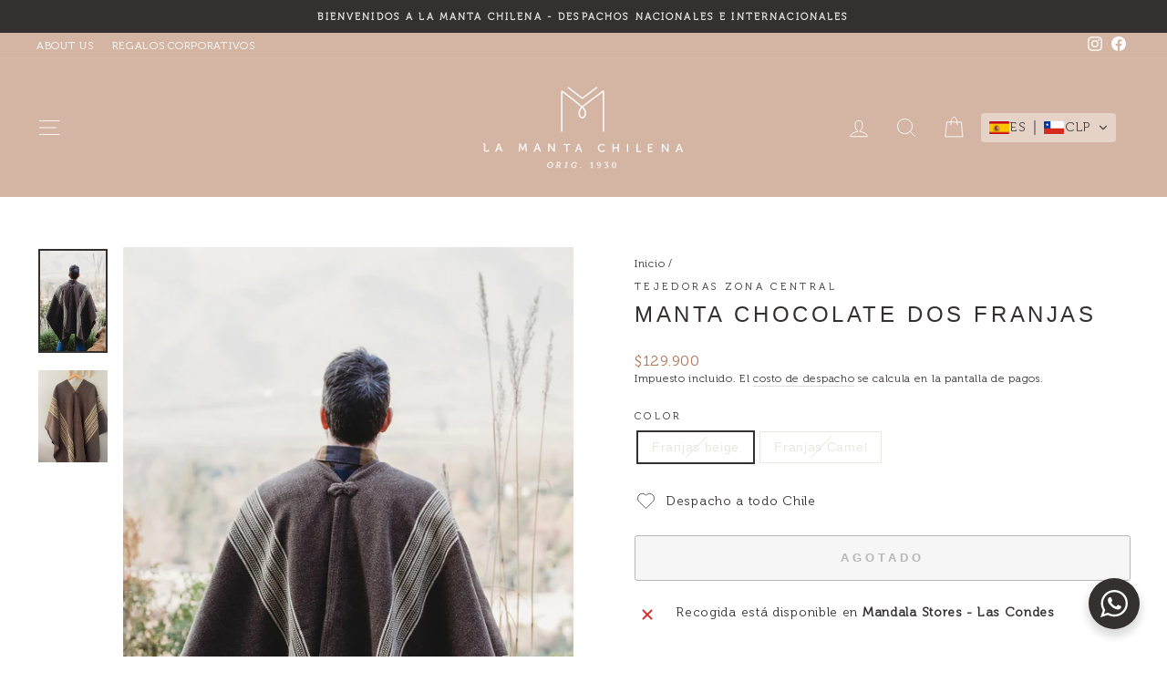

--- FILE ---
content_type: text/html; charset=utf-8
request_url: https://lamantachilena.cl/products/zc-mantas-dos-franjas-chocolate
body_size: 40940
content:
<!doctype html>
<html class="no-js" lang="es" dir="ltr">
<head>
<!-- Preorder Panda Pixel start-->
<script async src='https://pre.bossapps.co/js/script?shop=la-manta-chilena.myshopify.com'></script>
<!-- Preorder Panda Pixel ended-->

  <meta charset="utf-8">
  <meta http-equiv="X-UA-Compatible" content="IE=edge,chrome=1">
  <meta name="viewport" content="width=device-width,initial-scale=1">
  <meta name="theme-color" content="#d4b5a3">
  <!-- Google Tag Manager -->
<script>(function(w,d,s,l,i){w[l]=w[l]||[];w[l].push({'gtm.start':
new Date().getTime(),event:'gtm.js'});var f=d.getElementsByTagName(s)[0],
j=d.createElement(s),dl=l!='dataLayer'?'&l='+l:'';j.async=true;j.src=
'https://www.googletagmanager.com/gtm.js?id='+i+dl;f.parentNode.insertBefore(j,f);
})(window,document,'script','dataLayer','GTM-M24NBFWN');</script>
<!-- End Google Tag Manager -->
  <link rel="canonical" href="https://lamantachilena.cl/products/zc-mantas-dos-franjas-chocolate">
  <link rel="preconnect" href="https://cdn.shopify.com" crossorigin>
  <link rel="preconnect" href="https://fonts.shopifycdn.com" crossorigin>
  <link rel="dns-prefetch" href="https://productreviews.shopifycdn.com">
  <link rel="dns-prefetch" href="https://ajax.googleapis.com">
  <link rel="dns-prefetch" href="https://maps.googleapis.com">
  <link rel="dns-prefetch" href="https://maps.gstatic.com"><link rel="shortcut icon" href="//lamantachilena.cl/cdn/shop/files/Captura_de_pantalla_2021-06-14_a_la_s_17.04.16_32x32.png?v=1623704894" type="image/png" /><title>Manta chocolate, dos franjas, de alpaca y oveja, hecha a mano por artesanas chilenas.
&ndash; La Manta Chilena
</title>
<meta name="description" content="Poncho hombre y mujer, hechos a manos por mujeres chilenas. Lanas de alpaca y oveja 100% natural. Artesanía nacional."><meta property="og:site_name" content="La Manta Chilena">
  <meta property="og:url" content="https://lamantachilena.cl/products/zc-mantas-dos-franjas-chocolate">
  <meta property="og:title" content="Manta Chocolate Dos Franjas">
  <meta property="og:type" content="product">
  <meta property="og:description" content="Poncho hombre y mujer, hechos a manos por mujeres chilenas. Lanas de alpaca y oveja 100% natural. Artesanía nacional."><meta property="og:image" content="http://lamantachilena.cl/cdn/shop/products/MC-C2B.jpg?v=1748637989">
    <meta property="og:image:secure_url" content="https://lamantachilena.cl/cdn/shop/products/MC-C2B.jpg?v=1748637989">
    <meta property="og:image:width" content="1024">
    <meta property="og:image:height" content="1536"><meta name="twitter:site" content="@">
  <meta name="twitter:card" content="summary_large_image">
  <meta name="twitter:title" content="Manta Chocolate Dos Franjas">
  <meta name="twitter:description" content="Poncho hombre y mujer, hechos a manos por mujeres chilenas. Lanas de alpaca y oveja 100% natural. Artesanía nacional.">
<style data-shopify>
  

  
  
  
</style><link href="//lamantachilena.cl/cdn/shop/t/4/assets/theme.css?v=106069662782747321541696013629" rel="stylesheet" type="text/css" media="all" />
<style data-shopify>:root {
    --typeHeaderPrimary: "system_ui";
    --typeHeaderFallback: -apple-system, 'Segoe UI', Roboto, 'Helvetica Neue', 'Noto Sans', 'Liberation Sans', Arial, sans-serif, 'Apple Color Emoji', 'Segoe UI Emoji', 'Segoe UI Symbol', 'Noto Color Emoji';
    --typeHeaderSize: 28px;
    --typeHeaderWeight: 400;
    --typeHeaderLineHeight: 1.3;
    --typeHeaderSpacing: 0.15em;

    --typeBasePrimary:"system_ui";
    --typeBaseFallback:-apple-system, 'Segoe UI', Roboto, 'Helvetica Neue', 'Noto Sans', 'Liberation Sans', Arial, sans-serif, 'Apple Color Emoji', 'Segoe UI Emoji', 'Segoe UI Symbol', 'Noto Color Emoji';
    --typeBaseSize: 14px;
    --typeBaseWeight: 400;
    --typeBaseSpacing: 0.05em;
    --typeBaseLineHeight: 1.4;

    --typeCollectionTitle: 19px;

    --iconWeight: 2px;
    --iconLinecaps: miter;

    
      --buttonRadius: 3px;
    

    --colorGridOverlayOpacity: 0.08;
  }

  .placeholder-content {
    background-image: linear-gradient(100deg, #ffffff 40%, #f7f7f7 63%, #ffffff 79%);
  }</style><script>
    document.documentElement.className = document.documentElement.className.replace('no-js', 'js');

    window.theme = window.theme || {};
    theme.routes = {
      home: "/",
      cart: "/cart.js",
      cartPage: "/cart",
      cartAdd: "/cart/add.js",
      cartChange: "/cart/change.js",
      search: "/search"
    };
    theme.strings = {
      soldOut: "Agotado",
      unavailable: "No disponible",
      inStockLabel: "En stock",
      oneStockLabel: "",
      otherStockLabel: "",
      willNotShipUntil: "Será enviado después [date]",
      willBeInStockAfter: "Estará disponible después [date]",
      waitingForStock: "Inventario en el camino",
      savePrice: "Dscto [saved_amount]",
      cartEmpty: "Su carrito actualmente está vacío.",
      cartTermsConfirmation: "Debe aceptar los términos y condiciones de venta para pagar",
      searchCollections: "Colecciones:",
      searchPages: "Páginas:",
      searchArticles: "Artículos:",
      productFrom: "De ",
    };
    theme.settings = {
      cartType: "drawer",
      isCustomerTemplate: false,
      moneyFormat: "\u003cspan class=trans-money\u003e${{amount_no_decimals}}\u003c\/span\u003e",
      saveType: "percent",
      productImageSize: "portrait",
      productImageCover: false,
      predictiveSearch: true,
      predictiveSearchType: "product,article,page,collection",
      predictiveSearchVendor: false,
      predictiveSearchPrice: false,
      quickView: true,
      themeName: 'Impulse',
      themeVersion: "7.1.0"
    };
  </script>

  
<script>window.performance && window.performance.mark && window.performance.mark('shopify.content_for_header.start');</script><meta name="facebook-domain-verification" content="5pozlq6uu3yt79woghqgtyuyyuxpae">
<meta name="facebook-domain-verification" content="sxgsopa79ead3iz7b37cguwspiaq8m">
<meta name="google-site-verification" content="_RQxfYXmYCKWsiqNUJ1rvmohgLzL6KTSW3eRAhusqAI">
<meta id="shopify-digital-wallet" name="shopify-digital-wallet" content="/57370804430/digital_wallets/dialog">
<meta name="shopify-checkout-api-token" content="ed3c2a41883b63e99903fb468d54ece0">
<meta id="in-context-paypal-metadata" data-shop-id="57370804430" data-venmo-supported="false" data-environment="production" data-locale="es_ES" data-paypal-v4="true" data-currency="CLP">
<link rel="alternate" hreflang="x-default" href="https://lamantachilena.cl/products/zc-mantas-dos-franjas-chocolate">
<link rel="alternate" hreflang="es" href="https://lamantachilena.cl/products/zc-mantas-dos-franjas-chocolate">
<link rel="alternate" hreflang="en" href="https://lamantachilena.cl/en/products/zc-mantas-dos-franjas-chocolate">
<link rel="alternate" type="application/json+oembed" href="https://lamantachilena.cl/products/zc-mantas-dos-franjas-chocolate.oembed">
<script async="async" src="/checkouts/internal/preloads.js?locale=es-CL"></script>
<script id="shopify-features" type="application/json">{"accessToken":"ed3c2a41883b63e99903fb468d54ece0","betas":["rich-media-storefront-analytics"],"domain":"lamantachilena.cl","predictiveSearch":true,"shopId":57370804430,"locale":"es"}</script>
<script>var Shopify = Shopify || {};
Shopify.shop = "la-manta-chilena.myshopify.com";
Shopify.locale = "es";
Shopify.currency = {"active":"CLP","rate":"1.0"};
Shopify.country = "CL";
Shopify.theme = {"name":"Impulse","id":130404843726,"schema_name":"Impulse","schema_version":"7.1.0","theme_store_id":857,"role":"main"};
Shopify.theme.handle = "null";
Shopify.theme.style = {"id":null,"handle":null};
Shopify.cdnHost = "lamantachilena.cl/cdn";
Shopify.routes = Shopify.routes || {};
Shopify.routes.root = "/";</script>
<script type="module">!function(o){(o.Shopify=o.Shopify||{}).modules=!0}(window);</script>
<script>!function(o){function n(){var o=[];function n(){o.push(Array.prototype.slice.apply(arguments))}return n.q=o,n}var t=o.Shopify=o.Shopify||{};t.loadFeatures=n(),t.autoloadFeatures=n()}(window);</script>
<script id="shop-js-analytics" type="application/json">{"pageType":"product"}</script>
<script defer="defer" async type="module" src="//lamantachilena.cl/cdn/shopifycloud/shop-js/modules/v2/client.init-shop-cart-sync_CvZOh8Af.es.esm.js"></script>
<script defer="defer" async type="module" src="//lamantachilena.cl/cdn/shopifycloud/shop-js/modules/v2/chunk.common_3Rxs6Qxh.esm.js"></script>
<script type="module">
  await import("//lamantachilena.cl/cdn/shopifycloud/shop-js/modules/v2/client.init-shop-cart-sync_CvZOh8Af.es.esm.js");
await import("//lamantachilena.cl/cdn/shopifycloud/shop-js/modules/v2/chunk.common_3Rxs6Qxh.esm.js");

  window.Shopify.SignInWithShop?.initShopCartSync?.({"fedCMEnabled":true,"windoidEnabled":true});

</script>
<script>(function() {
  var isLoaded = false;
  function asyncLoad() {
    if (isLoaded) return;
    isLoaded = true;
    var urls = ["https:\/\/zubrcommerce.s3-us-west-2.amazonaws.com\/variable-products\/variable-loader.js?shop=la-manta-chilena.myshopify.com","https:\/\/loox.io\/widget\/VkWOMW0542\/loox.1650582007611.js?shop=la-manta-chilena.myshopify.com","https:\/\/cdn.nfcube.com\/04025beac357cb12162eab03017171bf.js?shop=la-manta-chilena.myshopify.com","https:\/\/str.rise-ai.com\/?shop=la-manta-chilena.myshopify.com","https:\/\/strn.rise-ai.com\/?shop=la-manta-chilena.myshopify.com","https:\/\/cdn.one.store\/javascript\/dist\/1.0\/jcr-widget.js?account_id=shopify:la-manta-chilena.myshopify.com\u0026shop=la-manta-chilena.myshopify.com","https:\/\/countdown.conversionbear.com\/script?app=countdown\u0026shop=la-manta-chilena.myshopify.com"];
    for (var i = 0; i < urls.length; i++) {
      var s = document.createElement('script');
      s.type = 'text/javascript';
      s.async = true;
      s.src = urls[i];
      var x = document.getElementsByTagName('script')[0];
      x.parentNode.insertBefore(s, x);
    }
  };
  if(window.attachEvent) {
    window.attachEvent('onload', asyncLoad);
  } else {
    window.addEventListener('load', asyncLoad, false);
  }
})();</script>
<script id="__st">var __st={"a":57370804430,"offset":-10800,"reqid":"62729a65-c3c9-486d-bf28-9ac855f6c586-1768621509","pageurl":"lamantachilena.cl\/products\/zc-mantas-dos-franjas-chocolate","u":"54799858fdaf","p":"product","rtyp":"product","rid":6687604310222};</script>
<script>window.ShopifyPaypalV4VisibilityTracking = true;</script>
<script id="captcha-bootstrap">!function(){'use strict';const t='contact',e='account',n='new_comment',o=[[t,t],['blogs',n],['comments',n],[t,'customer']],c=[[e,'customer_login'],[e,'guest_login'],[e,'recover_customer_password'],[e,'create_customer']],r=t=>t.map((([t,e])=>`form[action*='/${t}']:not([data-nocaptcha='true']) input[name='form_type'][value='${e}']`)).join(','),a=t=>()=>t?[...document.querySelectorAll(t)].map((t=>t.form)):[];function s(){const t=[...o],e=r(t);return a(e)}const i='password',u='form_key',d=['recaptcha-v3-token','g-recaptcha-response','h-captcha-response',i],f=()=>{try{return window.sessionStorage}catch{return}},m='__shopify_v',_=t=>t.elements[u];function p(t,e,n=!1){try{const o=window.sessionStorage,c=JSON.parse(o.getItem(e)),{data:r}=function(t){const{data:e,action:n}=t;return t[m]||n?{data:e,action:n}:{data:t,action:n}}(c);for(const[e,n]of Object.entries(r))t.elements[e]&&(t.elements[e].value=n);n&&o.removeItem(e)}catch(o){console.error('form repopulation failed',{error:o})}}const l='form_type',E='cptcha';function T(t){t.dataset[E]=!0}const w=window,h=w.document,L='Shopify',v='ce_forms',y='captcha';let A=!1;((t,e)=>{const n=(g='f06e6c50-85a8-45c8-87d0-21a2b65856fe',I='https://cdn.shopify.com/shopifycloud/storefront-forms-hcaptcha/ce_storefront_forms_captcha_hcaptcha.v1.5.2.iife.js',D={infoText:'Protegido por hCaptcha',privacyText:'Privacidad',termsText:'Términos'},(t,e,n)=>{const o=w[L][v],c=o.bindForm;if(c)return c(t,g,e,D).then(n);var r;o.q.push([[t,g,e,D],n]),r=I,A||(h.body.append(Object.assign(h.createElement('script'),{id:'captcha-provider',async:!0,src:r})),A=!0)});var g,I,D;w[L]=w[L]||{},w[L][v]=w[L][v]||{},w[L][v].q=[],w[L][y]=w[L][y]||{},w[L][y].protect=function(t,e){n(t,void 0,e),T(t)},Object.freeze(w[L][y]),function(t,e,n,w,h,L){const[v,y,A,g]=function(t,e,n){const i=e?o:[],u=t?c:[],d=[...i,...u],f=r(d),m=r(i),_=r(d.filter((([t,e])=>n.includes(e))));return[a(f),a(m),a(_),s()]}(w,h,L),I=t=>{const e=t.target;return e instanceof HTMLFormElement?e:e&&e.form},D=t=>v().includes(t);t.addEventListener('submit',(t=>{const e=I(t);if(!e)return;const n=D(e)&&!e.dataset.hcaptchaBound&&!e.dataset.recaptchaBound,o=_(e),c=g().includes(e)&&(!o||!o.value);(n||c)&&t.preventDefault(),c&&!n&&(function(t){try{if(!f())return;!function(t){const e=f();if(!e)return;const n=_(t);if(!n)return;const o=n.value;o&&e.removeItem(o)}(t);const e=Array.from(Array(32),(()=>Math.random().toString(36)[2])).join('');!function(t,e){_(t)||t.append(Object.assign(document.createElement('input'),{type:'hidden',name:u})),t.elements[u].value=e}(t,e),function(t,e){const n=f();if(!n)return;const o=[...t.querySelectorAll(`input[type='${i}']`)].map((({name:t})=>t)),c=[...d,...o],r={};for(const[a,s]of new FormData(t).entries())c.includes(a)||(r[a]=s);n.setItem(e,JSON.stringify({[m]:1,action:t.action,data:r}))}(t,e)}catch(e){console.error('failed to persist form',e)}}(e),e.submit())}));const S=(t,e)=>{t&&!t.dataset[E]&&(n(t,e.some((e=>e===t))),T(t))};for(const o of['focusin','change'])t.addEventListener(o,(t=>{const e=I(t);D(e)&&S(e,y())}));const B=e.get('form_key'),M=e.get(l),P=B&&M;t.addEventListener('DOMContentLoaded',(()=>{const t=y();if(P)for(const e of t)e.elements[l].value===M&&p(e,B);[...new Set([...A(),...v().filter((t=>'true'===t.dataset.shopifyCaptcha))])].forEach((e=>S(e,t)))}))}(h,new URLSearchParams(w.location.search),n,t,e,['guest_login'])})(!0,!0)}();</script>
<script integrity="sha256-4kQ18oKyAcykRKYeNunJcIwy7WH5gtpwJnB7kiuLZ1E=" data-source-attribution="shopify.loadfeatures" defer="defer" src="//lamantachilena.cl/cdn/shopifycloud/storefront/assets/storefront/load_feature-a0a9edcb.js" crossorigin="anonymous"></script>
<script data-source-attribution="shopify.dynamic_checkout.dynamic.init">var Shopify=Shopify||{};Shopify.PaymentButton=Shopify.PaymentButton||{isStorefrontPortableWallets:!0,init:function(){window.Shopify.PaymentButton.init=function(){};var t=document.createElement("script");t.src="https://lamantachilena.cl/cdn/shopifycloud/portable-wallets/latest/portable-wallets.es.js",t.type="module",document.head.appendChild(t)}};
</script>
<script data-source-attribution="shopify.dynamic_checkout.buyer_consent">
  function portableWalletsHideBuyerConsent(e){var t=document.getElementById("shopify-buyer-consent"),n=document.getElementById("shopify-subscription-policy-button");t&&n&&(t.classList.add("hidden"),t.setAttribute("aria-hidden","true"),n.removeEventListener("click",e))}function portableWalletsShowBuyerConsent(e){var t=document.getElementById("shopify-buyer-consent"),n=document.getElementById("shopify-subscription-policy-button");t&&n&&(t.classList.remove("hidden"),t.removeAttribute("aria-hidden"),n.addEventListener("click",e))}window.Shopify?.PaymentButton&&(window.Shopify.PaymentButton.hideBuyerConsent=portableWalletsHideBuyerConsent,window.Shopify.PaymentButton.showBuyerConsent=portableWalletsShowBuyerConsent);
</script>
<script>
  function portableWalletsCleanup(e){e&&e.src&&console.error("Failed to load portable wallets script "+e.src);var t=document.querySelectorAll("shopify-accelerated-checkout .shopify-payment-button__skeleton, shopify-accelerated-checkout-cart .wallet-cart-button__skeleton"),e=document.getElementById("shopify-buyer-consent");for(let e=0;e<t.length;e++)t[e].remove();e&&e.remove()}function portableWalletsNotLoadedAsModule(e){e instanceof ErrorEvent&&"string"==typeof e.message&&e.message.includes("import.meta")&&"string"==typeof e.filename&&e.filename.includes("portable-wallets")&&(window.removeEventListener("error",portableWalletsNotLoadedAsModule),window.Shopify.PaymentButton.failedToLoad=e,"loading"===document.readyState?document.addEventListener("DOMContentLoaded",window.Shopify.PaymentButton.init):window.Shopify.PaymentButton.init())}window.addEventListener("error",portableWalletsNotLoadedAsModule);
</script>

<script type="module" src="https://lamantachilena.cl/cdn/shopifycloud/portable-wallets/latest/portable-wallets.es.js" onError="portableWalletsCleanup(this)" crossorigin="anonymous"></script>
<script nomodule>
  document.addEventListener("DOMContentLoaded", portableWalletsCleanup);
</script>

<link id="shopify-accelerated-checkout-styles" rel="stylesheet" media="screen" href="https://lamantachilena.cl/cdn/shopifycloud/portable-wallets/latest/accelerated-checkout-backwards-compat.css" crossorigin="anonymous">
<style id="shopify-accelerated-checkout-cart">
        #shopify-buyer-consent {
  margin-top: 1em;
  display: inline-block;
  width: 100%;
}

#shopify-buyer-consent.hidden {
  display: none;
}

#shopify-subscription-policy-button {
  background: none;
  border: none;
  padding: 0;
  text-decoration: underline;
  font-size: inherit;
  cursor: pointer;
}

#shopify-subscription-policy-button::before {
  box-shadow: none;
}

      </style>

<script>window.performance && window.performance.mark && window.performance.mark('shopify.content_for_header.end');</script>

  <script src="//lamantachilena.cl/cdn/shop/t/4/assets/vendor-scripts-v11.js" defer="defer"></script><script src="//lamantachilena.cl/cdn/shop/t/4/assets/theme.js?v=13862351161817530741672177412" defer="defer"></script>

	<script>var loox_global_hash = '1768411496614';</script><style>.loox-reviews-default { max-width: 1200px; margin: 0 auto; }.loox-rating .loox-icon { color:#D99F84; }
:root { --lxs-rating-icon-color: #D99F84; }</style>

                  <script src="//lamantachilena.cl/cdn/shop/t/4/assets/bss-file-configdata.js?v=35116876587831737081696214189" type="text/javascript"></script> <script src="//lamantachilena.cl/cdn/shop/t/4/assets/bss-file-configdata-banner.js?v=151034973688681356691685320343" type="text/javascript"></script> <script src="//lamantachilena.cl/cdn/shop/t/4/assets/bss-file-configdata-popup.js?v=173992696638277510541685320343" type="text/javascript"></script><script>
                if (typeof BSS_PL == 'undefined') {
                    var BSS_PL = {};
                }
                var bssPlApiServer = "https://product-labels-pro.bsscommerce.com";
                BSS_PL.customerTags = 'null';
                BSS_PL.customerId = 'null';
                BSS_PL.configData = configDatas;
                BSS_PL.configDataBanner = configDataBanners ? configDataBanners : [];
                BSS_PL.configDataPopup = configDataPopups ? configDataPopups : [];
                BSS_PL.storeId = 15205;
                BSS_PL.currentPlan = "ten_usd";
                BSS_PL.storeIdCustomOld = "10678";
                BSS_PL.storeIdOldWIthPriority = "12200";
                BSS_PL.apiServerProduction = "https://product-labels-pro.bsscommerce.com";
                
                BSS_PL.integration = {"laiReview":{"status":0,"config":[]}}
                </script>
            <style>
.homepage-slideshow .slick-slide .bss_pl_img {
    visibility: hidden !important;
}
</style>
                     
  <script src="//lamantachilena.cl/cdn/shop/t/4/assets/variable-products.js?v=87854989149451506801675864797" type="text/javascript" defer></script>

 <!-- BEGIN app block: shopify://apps/planet-discounts-upsells/blocks/widgets/7760a1dc-aa67-41be-af44-a96da1e75b18 -->


<script src="https://planet-platform.s3.eu-central-1.amazonaws.com/scripts/planet-promotions.js" defer></script>
<!-- BEGIN app snippet: common-data-to-window -->
<script id="">
  (function() {
    window.PlanetDataset = window.PlanetDataset || {};

    // Storefront API client setup
    window.PlanetDataset.storefrontApiClient = {
      storeDomain: "lamantachilena.cl",
      publicAccessToken: "43a44fb18e52bbc843960495f6feec84",
    };

    

    window.PlanetDataset.localization = {
      country: "CL",
      language: "ES",
    }

    
      // Product information
      window.PlanetDataset.product = {
        ...{"id":6687604310222,"title":"Manta Chocolate Dos Franjas","handle":"zc-mantas-dos-franjas-chocolate","description":"\u003cmeta charset=\"utf-8\"\u003e\n\u003cp data-mce-fragment=\"1\"\u003ePieza única. Los colores y el diseño de las franjas pueden tener pequeñas variaciones respecto a la foto.\u003c\/p\u003e\n\u003cp data-mce-fragment=\"1\"\u003eTejida en telar. 60% lana de alpaca y 40% lana oveja. Tintes naturales. Medidas: 1,30 x 1,75 aprox.\u003c\/p\u003e\n\u003cp data-mce-fragment=\"1\"\u003eLa manta es una prenda emblemática chilena que aun conserva su cualidad artesanal y refleja la herencia textil que tenemos.\u003cspan data-mce-fragment=\"1\"\u003e \u003c\/span\u003e\u003c\/p\u003e\n\u003cp data-mce-fragment=\"1\"\u003eModelo mide 1,90 mts.\u003c\/p\u003e\n\u003cbr\u003e","published_at":"2022-04-29T12:21:24-04:00","created_at":"2021-07-13T21:30:16-04:00","vendor":"TEJEDORAS ZONA CENTRAL","type":"MANTAS DOS FRANJAS","tags":["CHOCOLATE","DESTACADAS","FRANJAS","HOMBRE","LA MANTA CHILENA","MANTA","MUJER","PONCHO","PREVENTA","UNISEX","ZONA CENTRAL"],"price":12990000,"price_min":12990000,"price_max":12990000,"available":false,"price_varies":false,"compare_at_price":null,"compare_at_price_min":0,"compare_at_price_max":0,"compare_at_price_varies":false,"variants":[{"id":39871517229262,"title":"Franjas beige","option1":"Franjas beige","option2":null,"option3":null,"sku":"MC-2FCH-B","requires_shipping":true,"taxable":true,"featured_image":{"id":28539748843726,"product_id":6687604310222,"position":1,"created_at":"2021-07-16T09:41:59-04:00","updated_at":"2025-05-30T16:46:29-04:00","alt":null,"width":1024,"height":1536,"src":"\/\/lamantachilena.cl\/cdn\/shop\/products\/MC-C2B.jpg?v=1748637989","variant_ids":[39871517229262]},"available":false,"name":"Manta Chocolate Dos Franjas - Franjas beige","public_title":"Franjas beige","options":["Franjas beige"],"price":12990000,"weight":1100,"compare_at_price":null,"inventory_management":"shopify","barcode":"612461769183","featured_media":{"alt":null,"id":20792217043150,"position":1,"preview_image":{"aspect_ratio":0.667,"height":1536,"width":1024,"src":"\/\/lamantachilena.cl\/cdn\/shop\/products\/MC-C2B.jpg?v=1748637989"}},"requires_selling_plan":false,"selling_plan_allocations":[]},{"id":41576616755406,"title":"Franjas Camel","option1":"Franjas Camel","option2":null,"option3":null,"sku":"MC-2FCH-TB","requires_shipping":true,"taxable":true,"featured_image":{"id":31877501255886,"product_id":6687604310222,"position":3,"created_at":"2022-10-12T19:20:17-03:00","updated_at":"2022-10-12T19:21:42-03:00","alt":null,"width":3024,"height":4032,"src":"\/\/lamantachilena.cl\/cdn\/shop\/products\/image_4c04b39d-8a20-43a1-9eff-08bc5491a710.heic?v=1665613302","variant_ids":[41576616755406]},"available":false,"name":"Manta Chocolate Dos Franjas - Franjas Camel","public_title":"Franjas Camel","options":["Franjas Camel"],"price":12990000,"weight":1100,"compare_at_price":null,"inventory_management":"shopify","barcode":"","featured_media":{"alt":null,"id":24334869758158,"position":3,"preview_image":{"aspect_ratio":0.75,"height":4032,"width":3024,"src":"\/\/lamantachilena.cl\/cdn\/shop\/products\/image_4c04b39d-8a20-43a1-9eff-08bc5491a710.heic?v=1665613302"}},"requires_selling_plan":false,"selling_plan_allocations":[]}],"images":["\/\/lamantachilena.cl\/cdn\/shop\/products\/MC-C2B.jpg?v=1748637989","\/\/lamantachilena.cl\/cdn\/shop\/products\/image_fbcdf87c-7896-4a38-a617-3960e1c82c34.heic?v=1748637989","\/\/lamantachilena.cl\/cdn\/shop\/products\/image_4c04b39d-8a20-43a1-9eff-08bc5491a710.heic?v=1665613302","\/\/lamantachilena.cl\/cdn\/shop\/products\/DSCF1880.jpg?v=1668630048"],"featured_image":"\/\/lamantachilena.cl\/cdn\/shop\/products\/MC-C2B.jpg?v=1748637989","options":["Color"],"media":[{"alt":null,"id":20792217043150,"position":1,"preview_image":{"aspect_ratio":0.667,"height":1536,"width":1024,"src":"\/\/lamantachilena.cl\/cdn\/shop\/products\/MC-C2B.jpg?v=1748637989"},"aspect_ratio":0.667,"height":1536,"media_type":"image","src":"\/\/lamantachilena.cl\/cdn\/shop\/products\/MC-C2B.jpg?v=1748637989","width":1024},{"alt":null,"id":24334869528782,"position":2,"preview_image":{"aspect_ratio":0.75,"height":4032,"width":3024,"src":"\/\/lamantachilena.cl\/cdn\/shop\/products\/image_fbcdf87c-7896-4a38-a617-3960e1c82c34.heic?v=1748637989"},"aspect_ratio":0.75,"height":4032,"media_type":"image","src":"\/\/lamantachilena.cl\/cdn\/shop\/products\/image_fbcdf87c-7896-4a38-a617-3960e1c82c34.heic?v=1748637989","width":3024},{"alt":null,"id":24334869758158,"position":3,"preview_image":{"aspect_ratio":0.75,"height":4032,"width":3024,"src":"\/\/lamantachilena.cl\/cdn\/shop\/products\/image_4c04b39d-8a20-43a1-9eff-08bc5491a710.heic?v=1665613302"},"aspect_ratio":0.75,"height":4032,"media_type":"image","src":"\/\/lamantachilena.cl\/cdn\/shop\/products\/image_4c04b39d-8a20-43a1-9eff-08bc5491a710.heic?v=1665613302","width":3024},{"alt":null,"id":24578301133006,"position":4,"preview_image":{"aspect_ratio":0.667,"height":4000,"width":2667,"src":"\/\/lamantachilena.cl\/cdn\/shop\/products\/DSCF1880.jpg?v=1668630048"},"aspect_ratio":0.667,"height":4000,"media_type":"image","src":"\/\/lamantachilena.cl\/cdn\/shop\/products\/DSCF1880.jpg?v=1668630048","width":2667}],"requires_selling_plan":false,"selling_plan_groups":[],"content":"\u003cmeta charset=\"utf-8\"\u003e\n\u003cp data-mce-fragment=\"1\"\u003ePieza única. Los colores y el diseño de las franjas pueden tener pequeñas variaciones respecto a la foto.\u003c\/p\u003e\n\u003cp data-mce-fragment=\"1\"\u003eTejida en telar. 60% lana de alpaca y 40% lana oveja. Tintes naturales. Medidas: 1,30 x 1,75 aprox.\u003c\/p\u003e\n\u003cp data-mce-fragment=\"1\"\u003eLa manta es una prenda emblemática chilena que aun conserva su cualidad artesanal y refleja la herencia textil que tenemos.\u003cspan data-mce-fragment=\"1\"\u003e \u003c\/span\u003e\u003c\/p\u003e\n\u003cp data-mce-fragment=\"1\"\u003eModelo mide 1,90 mts.\u003c\/p\u003e\n\u003cbr\u003e"},
        variants: [
          
            {
              ...{"id":39871517229262,"title":"Franjas beige","option1":"Franjas beige","option2":null,"option3":null,"sku":"MC-2FCH-B","requires_shipping":true,"taxable":true,"featured_image":{"id":28539748843726,"product_id":6687604310222,"position":1,"created_at":"2021-07-16T09:41:59-04:00","updated_at":"2025-05-30T16:46:29-04:00","alt":null,"width":1024,"height":1536,"src":"\/\/lamantachilena.cl\/cdn\/shop\/products\/MC-C2B.jpg?v=1748637989","variant_ids":[39871517229262]},"available":false,"name":"Manta Chocolate Dos Franjas - Franjas beige","public_title":"Franjas beige","options":["Franjas beige"],"price":12990000,"weight":1100,"compare_at_price":null,"inventory_management":"shopify","barcode":"612461769183","featured_media":{"alt":null,"id":20792217043150,"position":1,"preview_image":{"aspect_ratio":0.667,"height":1536,"width":1024,"src":"\/\/lamantachilena.cl\/cdn\/shop\/products\/MC-C2B.jpg?v=1748637989"}},"requires_selling_plan":false,"selling_plan_allocations":[]},
            "inventory_management": "shopify",
            "inventory_policy": "deny",
            "inventory_quantity": 0
            },
          
            {
              ...{"id":41576616755406,"title":"Franjas Camel","option1":"Franjas Camel","option2":null,"option3":null,"sku":"MC-2FCH-TB","requires_shipping":true,"taxable":true,"featured_image":{"id":31877501255886,"product_id":6687604310222,"position":3,"created_at":"2022-10-12T19:20:17-03:00","updated_at":"2022-10-12T19:21:42-03:00","alt":null,"width":3024,"height":4032,"src":"\/\/lamantachilena.cl\/cdn\/shop\/products\/image_4c04b39d-8a20-43a1-9eff-08bc5491a710.heic?v=1665613302","variant_ids":[41576616755406]},"available":false,"name":"Manta Chocolate Dos Franjas - Franjas Camel","public_title":"Franjas Camel","options":["Franjas Camel"],"price":12990000,"weight":1100,"compare_at_price":null,"inventory_management":"shopify","barcode":"","featured_media":{"alt":null,"id":24334869758158,"position":3,"preview_image":{"aspect_ratio":0.75,"height":4032,"width":3024,"src":"\/\/lamantachilena.cl\/cdn\/shop\/products\/image_4c04b39d-8a20-43a1-9eff-08bc5491a710.heic?v=1665613302"}},"requires_selling_plan":false,"selling_plan_allocations":[]},
            "inventory_management": "shopify",
            "inventory_policy": "deny",
            "inventory_quantity": 0
            }
          
        ]
      };

      // Inventory information
      window.PlanetDataset.inventory = {
        
          "39871517229262": {
            "inventory_management": "shopify",
            "inventory_policy": "deny",
            "inventory_quantity": 0
          },
        
          "41576616755406": {
            "inventory_management": "shopify",
            "inventory_policy": "deny",
            "inventory_quantity": 0
          }
        
      };

      // Selected variant
      window.PlanetDataset.selectedVariant = 39871517229262;
    
    // Formatting utilities
    const sampleUnformatted = 123456;
    const sampleFormatted = "1,235";
    const sampleFormat = "<span class=trans-money>${{amount_no_decimals}}</span>";
    window.PlanetDataset.format = {
      sampleUnformatted,
      sampleFormatted,
      sampleFormat,
      moneyFormat: "<span class=trans-money>${{amount_no_decimals}}</span>"
    }

    const formatProportion = function(amount) {
      return `${Math.round((1 - amount) * 100)}%`;
    };

    // Assign formatting functions to the window object
    window.PlanetDataset.format = window.PlanetDataset.format || {};
    window.PlanetDataset.format.toShopifyProportion = formatProportion;

    // Additional advanced options
    
    window.PlanetDataset.advancedOptionsValues = {
      "customer.has_account": false,
      "customer.total_spent": 0,
      "localization.market.handle": "cl",
      "customer.tags": [],
      "customer.orders_count": 0,
      "product.selling_plan_groups": false
    };
    })();
</script><!-- END app snippet -->

  <!-- BEGIN app snippet: widget-data-to-window -->



<script id="bogoWidget">
    window.PlanetDataset = window.PlanetDataset || {};
    window.PlanetDataset["bogoWidget"] = window.PlanetDataset["bogoWidget"] || {};
    window.PlanetDataset["bogoWidget"].mapping = {
    
  }
    window.PlanetDataset["bogoWidget"].rules = {
        
            "39871517229262": null,
        
            "41576616755406": null,
        
    }
    window.PlanetDataset["bogoWidget"].settings = {"formSelector":"form:has([name='id']):has(button[type='submit'])","buttonSelector":"button[type='submit']","freeGiftVersion":"v1","modalHeaderText":"Seleccionar una alternativa","modalButtonText":"Seleccionar"}
    window.PlanetDataset["bogoWidget"].content = {
        
    }
    
      window.PlanetDataset["bogoWidget"].productAlternatives = {
      
      }
    
</script>
<!-- END app snippet -->
  <!-- BEGIN app snippet: widget-data-to-window -->



<script id="bundleWidget">
    window.PlanetDataset = window.PlanetDataset || {};
    window.PlanetDataset["bundleWidget"] = window.PlanetDataset["bundleWidget"] || {};
    window.PlanetDataset["bundleWidget"].mapping = {
    
  }
    window.PlanetDataset["bundleWidget"].rules = {
        
            "39871517229262": null,
        
            "41576616755406": null,
        
    }
    window.PlanetDataset["bundleWidget"].settings = {"formSelector":"form:has([name='id']):has(button[type='submit'])","buttonSelector":"button[type='submit']","freeGiftVersion":"v1","modalHeaderText":"Seleccionar una alternativa","modalButtonText":"Seleccionar"}
    window.PlanetDataset["bundleWidget"].content = {
        
    }
    
      window.PlanetDataset["bundleWidget"].productAlternatives = {
        
      }
    
</script>
<!-- END app snippet -->
  <!-- BEGIN app snippet: widget-data-to-window -->



<script id="volumeDiscountProductSelector">
    window.PlanetDataset = window.PlanetDataset || {};
    window.PlanetDataset["volumeDiscountProductSelector"] = window.PlanetDataset["volumeDiscountProductSelector"] || {};
    window.PlanetDataset["volumeDiscountProductSelector"].mapping = {
    
  }
    window.PlanetDataset["volumeDiscountProductSelector"].rules = {
        
            "39871517229262": null,
        
            "41576616755406": null,
        
    }
    window.PlanetDataset["volumeDiscountProductSelector"].settings = {"formSelector":"form:has([name='id']):has(button[type='submit'])","buttonSelector":"button[type='submit']","freeGiftVersion":"v1","modalHeaderText":"Seleccionar una alternativa","modalButtonText":"Seleccionar"}
    window.PlanetDataset["volumeDiscountProductSelector"].content = {
        
    }
    
</script>
<!-- END app snippet -->
  <!-- BEGIN app snippet: widget-data-to-window -->



<script id="volumeDiscountBanner">
    window.PlanetDataset = window.PlanetDataset || {};
    window.PlanetDataset["volumeDiscountBanner"] = window.PlanetDataset["volumeDiscountBanner"] || {};
    window.PlanetDataset["volumeDiscountBanner"].mapping = {
    
  }
    window.PlanetDataset["volumeDiscountBanner"].rules = {
        
            "39871517229262": null,
        
            "41576616755406": null,
        
    }
    window.PlanetDataset["volumeDiscountBanner"].settings = {"formSelector":"form:has([name='id']):has(button[type='submit'])","buttonSelector":"button[type='submit']","freeGiftVersion":"v1","modalHeaderText":"Seleccionar una alternativa","modalButtonText":"Seleccionar"}
    window.PlanetDataset["volumeDiscountBanner"].content = {
        
    }
    
</script>
<!-- END app snippet -->
  <!-- BEGIN app snippet: widget-data-to-window -->



<script id="upsellWidget">
    window.PlanetDataset = window.PlanetDataset || {};
    window.PlanetDataset["upsellWidget"] = window.PlanetDataset["upsellWidget"] || {};
    window.PlanetDataset["upsellWidget"].mapping = {
    
  }
    window.PlanetDataset["upsellWidget"].rules = {
        
            "39871517229262": null,
        
            "41576616755406": null,
        
    }
    window.PlanetDataset["upsellWidget"].settings = {"formSelector":"form:has([name='id']):has(button[type='submit'])","buttonSelector":"button[type='submit']","freeGiftVersion":"v1","modalHeaderText":"Seleccionar una alternativa","modalButtonText":"Seleccionar"}
    window.PlanetDataset["upsellWidget"].content = {
        
    }
    
</script>
<!-- END app snippet -->
  <!-- BEGIN app snippet: widget-data-to-window -->



<script id="productDiscountWidget">
    window.PlanetDataset = window.PlanetDataset || {};
    window.PlanetDataset["productDiscountWidget"] = window.PlanetDataset["productDiscountWidget"] || {};
    window.PlanetDataset["productDiscountWidget"].mapping = {
    
  }
    window.PlanetDataset["productDiscountWidget"].rules = {
        
            "39871517229262": null,
        
            "41576616755406": null,
        
    }
    window.PlanetDataset["productDiscountWidget"].settings = {"formSelector":"form:has([name='id']):has(button[type='submit'])","buttonSelector":"button[type='submit']","freeGiftVersion":"v1","modalHeaderText":"Seleccionar una alternativa","modalButtonText":"Seleccionar"}
    window.PlanetDataset["productDiscountWidget"].content = {
        
    }
    
</script>
<!-- END app snippet -->


<script>
  window.PlanetDataset = window.PlanetDataset || {};
  window.PlanetDataset.settings = {
    ...{"formSelector":"form:has([name='id']):has(button[type='submit'])","buttonSelector":"button[type='submit']","freeGiftVersion":"v1","modalHeaderText":"Seleccionar una alternativa","modalButtonText":"Seleccionar"},
    isDesignMode: false
  }
</script>


  <script>
    window.PlanetDataset.freeGift = {
      rules: [
        
      ].map(
        (rule) => {
          if (rule.limitDiscountCount === true) {
            return rule
          }
          if (rule.limitDiscountCount === false) {
            return { ...rule, limitDiscountCount: true, maxDiscountCount: Infinity}
          }
          return { ...rule, limitDiscountCount: true, maxDiscountCount: 1 }
        }
      ),
      cart: {"note":null,"attributes":{},"original_total_price":0,"total_price":0,"total_discount":0,"total_weight":0.0,"item_count":0,"items":[],"requires_shipping":false,"currency":"CLP","items_subtotal_price":0,"cart_level_discount_applications":[],"checkout_charge_amount":0},
    }
  </script>


  <script src="https://cdn.shopify.com/extensions/019bb827-c0a1-7880-b1e5-d133c1fdef33/shopify-app-extensions-272/assets/free-gift-v1.js" defer></script>



<script src="https://cdn.shopify.com/extensions/019bb827-c0a1-7880-b1e5-d133c1fdef33/shopify-app-extensions-272/assets/solid-global.umd.js" defer></script>
<script src="https://cdn.shopify.com/extensions/019bb827-c0a1-7880-b1e5-d133c1fdef33/shopify-app-extensions-272/assets/planet-utils.umd.js" defer></script>      

<script src="https://cdn.shopify.com/extensions/019bb827-c0a1-7880-b1e5-d133c1fdef33/shopify-app-extensions-272/assets/shopify-app-widgets.umd.js" defer></script>



<!-- END app block --><!-- BEGIN app block: shopify://apps/planet-discounts-upsells/blocks/smart-cart/7760a1dc-aa67-41be-af44-a96da1e75b18 --><style data-shopify>
  
</style>

<!-- BEGIN app snippet: common-data-to-window -->
<script id="">
  (function() {
    window.PlanetDataset = window.PlanetDataset || {};

    // Storefront API client setup
    window.PlanetDataset.storefrontApiClient = {
      storeDomain: "lamantachilena.cl",
      publicAccessToken: "43a44fb18e52bbc843960495f6feec84",
    };

    

    window.PlanetDataset.localization = {
      country: "CL",
      language: "ES",
    }

    
      // Product information
      window.PlanetDataset.product = {
        ...{"id":6687604310222,"title":"Manta Chocolate Dos Franjas","handle":"zc-mantas-dos-franjas-chocolate","description":"\u003cmeta charset=\"utf-8\"\u003e\n\u003cp data-mce-fragment=\"1\"\u003ePieza única. Los colores y el diseño de las franjas pueden tener pequeñas variaciones respecto a la foto.\u003c\/p\u003e\n\u003cp data-mce-fragment=\"1\"\u003eTejida en telar. 60% lana de alpaca y 40% lana oveja. Tintes naturales. Medidas: 1,30 x 1,75 aprox.\u003c\/p\u003e\n\u003cp data-mce-fragment=\"1\"\u003eLa manta es una prenda emblemática chilena que aun conserva su cualidad artesanal y refleja la herencia textil que tenemos.\u003cspan data-mce-fragment=\"1\"\u003e \u003c\/span\u003e\u003c\/p\u003e\n\u003cp data-mce-fragment=\"1\"\u003eModelo mide 1,90 mts.\u003c\/p\u003e\n\u003cbr\u003e","published_at":"2022-04-29T12:21:24-04:00","created_at":"2021-07-13T21:30:16-04:00","vendor":"TEJEDORAS ZONA CENTRAL","type":"MANTAS DOS FRANJAS","tags":["CHOCOLATE","DESTACADAS","FRANJAS","HOMBRE","LA MANTA CHILENA","MANTA","MUJER","PONCHO","PREVENTA","UNISEX","ZONA CENTRAL"],"price":12990000,"price_min":12990000,"price_max":12990000,"available":false,"price_varies":false,"compare_at_price":null,"compare_at_price_min":0,"compare_at_price_max":0,"compare_at_price_varies":false,"variants":[{"id":39871517229262,"title":"Franjas beige","option1":"Franjas beige","option2":null,"option3":null,"sku":"MC-2FCH-B","requires_shipping":true,"taxable":true,"featured_image":{"id":28539748843726,"product_id":6687604310222,"position":1,"created_at":"2021-07-16T09:41:59-04:00","updated_at":"2025-05-30T16:46:29-04:00","alt":null,"width":1024,"height":1536,"src":"\/\/lamantachilena.cl\/cdn\/shop\/products\/MC-C2B.jpg?v=1748637989","variant_ids":[39871517229262]},"available":false,"name":"Manta Chocolate Dos Franjas - Franjas beige","public_title":"Franjas beige","options":["Franjas beige"],"price":12990000,"weight":1100,"compare_at_price":null,"inventory_management":"shopify","barcode":"612461769183","featured_media":{"alt":null,"id":20792217043150,"position":1,"preview_image":{"aspect_ratio":0.667,"height":1536,"width":1024,"src":"\/\/lamantachilena.cl\/cdn\/shop\/products\/MC-C2B.jpg?v=1748637989"}},"requires_selling_plan":false,"selling_plan_allocations":[]},{"id":41576616755406,"title":"Franjas Camel","option1":"Franjas Camel","option2":null,"option3":null,"sku":"MC-2FCH-TB","requires_shipping":true,"taxable":true,"featured_image":{"id":31877501255886,"product_id":6687604310222,"position":3,"created_at":"2022-10-12T19:20:17-03:00","updated_at":"2022-10-12T19:21:42-03:00","alt":null,"width":3024,"height":4032,"src":"\/\/lamantachilena.cl\/cdn\/shop\/products\/image_4c04b39d-8a20-43a1-9eff-08bc5491a710.heic?v=1665613302","variant_ids":[41576616755406]},"available":false,"name":"Manta Chocolate Dos Franjas - Franjas Camel","public_title":"Franjas Camel","options":["Franjas Camel"],"price":12990000,"weight":1100,"compare_at_price":null,"inventory_management":"shopify","barcode":"","featured_media":{"alt":null,"id":24334869758158,"position":3,"preview_image":{"aspect_ratio":0.75,"height":4032,"width":3024,"src":"\/\/lamantachilena.cl\/cdn\/shop\/products\/image_4c04b39d-8a20-43a1-9eff-08bc5491a710.heic?v=1665613302"}},"requires_selling_plan":false,"selling_plan_allocations":[]}],"images":["\/\/lamantachilena.cl\/cdn\/shop\/products\/MC-C2B.jpg?v=1748637989","\/\/lamantachilena.cl\/cdn\/shop\/products\/image_fbcdf87c-7896-4a38-a617-3960e1c82c34.heic?v=1748637989","\/\/lamantachilena.cl\/cdn\/shop\/products\/image_4c04b39d-8a20-43a1-9eff-08bc5491a710.heic?v=1665613302","\/\/lamantachilena.cl\/cdn\/shop\/products\/DSCF1880.jpg?v=1668630048"],"featured_image":"\/\/lamantachilena.cl\/cdn\/shop\/products\/MC-C2B.jpg?v=1748637989","options":["Color"],"media":[{"alt":null,"id":20792217043150,"position":1,"preview_image":{"aspect_ratio":0.667,"height":1536,"width":1024,"src":"\/\/lamantachilena.cl\/cdn\/shop\/products\/MC-C2B.jpg?v=1748637989"},"aspect_ratio":0.667,"height":1536,"media_type":"image","src":"\/\/lamantachilena.cl\/cdn\/shop\/products\/MC-C2B.jpg?v=1748637989","width":1024},{"alt":null,"id":24334869528782,"position":2,"preview_image":{"aspect_ratio":0.75,"height":4032,"width":3024,"src":"\/\/lamantachilena.cl\/cdn\/shop\/products\/image_fbcdf87c-7896-4a38-a617-3960e1c82c34.heic?v=1748637989"},"aspect_ratio":0.75,"height":4032,"media_type":"image","src":"\/\/lamantachilena.cl\/cdn\/shop\/products\/image_fbcdf87c-7896-4a38-a617-3960e1c82c34.heic?v=1748637989","width":3024},{"alt":null,"id":24334869758158,"position":3,"preview_image":{"aspect_ratio":0.75,"height":4032,"width":3024,"src":"\/\/lamantachilena.cl\/cdn\/shop\/products\/image_4c04b39d-8a20-43a1-9eff-08bc5491a710.heic?v=1665613302"},"aspect_ratio":0.75,"height":4032,"media_type":"image","src":"\/\/lamantachilena.cl\/cdn\/shop\/products\/image_4c04b39d-8a20-43a1-9eff-08bc5491a710.heic?v=1665613302","width":3024},{"alt":null,"id":24578301133006,"position":4,"preview_image":{"aspect_ratio":0.667,"height":4000,"width":2667,"src":"\/\/lamantachilena.cl\/cdn\/shop\/products\/DSCF1880.jpg?v=1668630048"},"aspect_ratio":0.667,"height":4000,"media_type":"image","src":"\/\/lamantachilena.cl\/cdn\/shop\/products\/DSCF1880.jpg?v=1668630048","width":2667}],"requires_selling_plan":false,"selling_plan_groups":[],"content":"\u003cmeta charset=\"utf-8\"\u003e\n\u003cp data-mce-fragment=\"1\"\u003ePieza única. Los colores y el diseño de las franjas pueden tener pequeñas variaciones respecto a la foto.\u003c\/p\u003e\n\u003cp data-mce-fragment=\"1\"\u003eTejida en telar. 60% lana de alpaca y 40% lana oveja. Tintes naturales. Medidas: 1,30 x 1,75 aprox.\u003c\/p\u003e\n\u003cp data-mce-fragment=\"1\"\u003eLa manta es una prenda emblemática chilena que aun conserva su cualidad artesanal y refleja la herencia textil que tenemos.\u003cspan data-mce-fragment=\"1\"\u003e \u003c\/span\u003e\u003c\/p\u003e\n\u003cp data-mce-fragment=\"1\"\u003eModelo mide 1,90 mts.\u003c\/p\u003e\n\u003cbr\u003e"},
        variants: [
          
            {
              ...{"id":39871517229262,"title":"Franjas beige","option1":"Franjas beige","option2":null,"option3":null,"sku":"MC-2FCH-B","requires_shipping":true,"taxable":true,"featured_image":{"id":28539748843726,"product_id":6687604310222,"position":1,"created_at":"2021-07-16T09:41:59-04:00","updated_at":"2025-05-30T16:46:29-04:00","alt":null,"width":1024,"height":1536,"src":"\/\/lamantachilena.cl\/cdn\/shop\/products\/MC-C2B.jpg?v=1748637989","variant_ids":[39871517229262]},"available":false,"name":"Manta Chocolate Dos Franjas - Franjas beige","public_title":"Franjas beige","options":["Franjas beige"],"price":12990000,"weight":1100,"compare_at_price":null,"inventory_management":"shopify","barcode":"612461769183","featured_media":{"alt":null,"id":20792217043150,"position":1,"preview_image":{"aspect_ratio":0.667,"height":1536,"width":1024,"src":"\/\/lamantachilena.cl\/cdn\/shop\/products\/MC-C2B.jpg?v=1748637989"}},"requires_selling_plan":false,"selling_plan_allocations":[]},
            "inventory_management": "shopify",
            "inventory_policy": "deny",
            "inventory_quantity": 0
            },
          
            {
              ...{"id":41576616755406,"title":"Franjas Camel","option1":"Franjas Camel","option2":null,"option3":null,"sku":"MC-2FCH-TB","requires_shipping":true,"taxable":true,"featured_image":{"id":31877501255886,"product_id":6687604310222,"position":3,"created_at":"2022-10-12T19:20:17-03:00","updated_at":"2022-10-12T19:21:42-03:00","alt":null,"width":3024,"height":4032,"src":"\/\/lamantachilena.cl\/cdn\/shop\/products\/image_4c04b39d-8a20-43a1-9eff-08bc5491a710.heic?v=1665613302","variant_ids":[41576616755406]},"available":false,"name":"Manta Chocolate Dos Franjas - Franjas Camel","public_title":"Franjas Camel","options":["Franjas Camel"],"price":12990000,"weight":1100,"compare_at_price":null,"inventory_management":"shopify","barcode":"","featured_media":{"alt":null,"id":24334869758158,"position":3,"preview_image":{"aspect_ratio":0.75,"height":4032,"width":3024,"src":"\/\/lamantachilena.cl\/cdn\/shop\/products\/image_4c04b39d-8a20-43a1-9eff-08bc5491a710.heic?v=1665613302"}},"requires_selling_plan":false,"selling_plan_allocations":[]},
            "inventory_management": "shopify",
            "inventory_policy": "deny",
            "inventory_quantity": 0
            }
          
        ]
      };

      // Inventory information
      window.PlanetDataset.inventory = {
        
          "39871517229262": {
            "inventory_management": "shopify",
            "inventory_policy": "deny",
            "inventory_quantity": 0
          },
        
          "41576616755406": {
            "inventory_management": "shopify",
            "inventory_policy": "deny",
            "inventory_quantity": 0
          }
        
      };

      // Selected variant
      window.PlanetDataset.selectedVariant = 39871517229262;
    
    // Formatting utilities
    const sampleUnformatted = 123456;
    const sampleFormatted = "1,235";
    const sampleFormat = "<span class=trans-money>${{amount_no_decimals}}</span>";
    window.PlanetDataset.format = {
      sampleUnformatted,
      sampleFormatted,
      sampleFormat,
      moneyFormat: "<span class=trans-money>${{amount_no_decimals}}</span>"
    }

    const formatProportion = function(amount) {
      return `${Math.round((1 - amount) * 100)}%`;
    };

    // Assign formatting functions to the window object
    window.PlanetDataset.format = window.PlanetDataset.format || {};
    window.PlanetDataset.format.toShopifyProportion = formatProportion;

    // Additional advanced options
    
    window.PlanetDataset.advancedOptionsValues = {
      "customer.has_account": false,
      "customer.total_spent": 0,
      "localization.market.handle": "cl",
      "customer.tags": [],
      "customer.orders_count": 0,
      "product.selling_plan_groups": false
    };
    })();
</script><!-- END app snippet -->

<script src="https://cdn.shopify.com/extensions/019bb827-c0a1-7880-b1e5-d133c1fdef33/shopify-app-extensions-272/assets/solid-global.umd.js" defer></script>
<link href="//cdn.shopify.com/extensions/019bb827-c0a1-7880-b1e5-d133c1fdef33/shopify-app-extensions-272/assets/smart-cart.css" rel="stylesheet" type="text/css" media="all" />
<script src="https://cdn.shopify.com/extensions/019bb827-c0a1-7880-b1e5-d133c1fdef33/shopify-app-extensions-272/assets/smart-cart.umd.js" defer></script>

<script>
  window.PlanetDataset = window.PlanetDataset || {};
  window.PlanetDataset.SmartCart = window.PlanetDataset.SmartCart || {};
  window.PlanetDataset.SmartCart.hooks = window.PlanetDataset.SmartCart.hooks || {};
  window.PlanetDataset.SmartCart.methods = window.PlanetDataset.SmartCart.methods || {};
  window.PlanetDataset.SmartCart.cart_url = "\/cart";

  const planet_smart_cart_operators = {
    eq: (a, b) => a === b,
    gte: (a, b) => a >= b,
    lte: (a, b) => a <= b,
    in: (a, b) => {
      if (Array.isArray(b) && Array.isArray(a)) {
        return a.some((value) => b.includes(value));
      }
      if (Array.isArray(b)) {
        return b.includes(a);
      }
      if (Array.isArray(a)) {
        return a.includes(b);
      }
      throw Error(`Invalid value for operator 'in': ${a}=a, b=${b}`);
    },
    nin: (a, b) => {
      if (Array.isArray(b) && Array.isArray(a)) {
        return !a.some((value) => b.includes(value));
      }
      if (Array.isArray(b)) {
        return !b.includes(a);
      }
      if (Array.isArray(a)) {
        return !a.includes(b);
      }
      throw Error(`Invalid value for operator 'nin': ${a}=a, b=${b}`);
    },
  };

  

  
    const block_id = "";
    let planet_smart_cart_settings = {}
    const planet_smart_cart_configs = {
      
        "685bafa215826ec67f28d058": {
          "config": {
            ...{"cartEnabled":false,"showAdditionalNotes":true,"showAnnunces":false,"annuncesPosition":"top","annuncesBackground":"#d2b6a3","annuncesColor":"#252222","showDiscountCodes":false,"discountCodesBackground":"#f3f2f1","discountCodesColor":"#252222","discountCodesBorderColor":"#252222","discountCodesBackgroundButton":"#252222","discountCodesColorButton":"#f3f2f1","cartPosition":"right","showBrandName":false,"showUnitPrice":true,"showOriginalPrice":true,"showSubtotal":true,"showKeepShoppingButton":false,"showViewCartButton":false,"cartBackground":"#f3f2f1","primaryText":"#252222","secondaryText":"#bf9478","discountedPriceColor":"#d2b6a3","discountLabelColor":"#f3f2f1","discountLabelBackground":"#252222","checkoutButtonColor":"#f3f2f1","checkoutButtonBackground":"#252222","buttonsCorners":"6px","showSavings":true,"showProgressBar":false,"progressBarPosition":"top","rewardCondition":"amount","reward1":{"type":"discount","conditionValue":1000},"reward2":{"type":null,"conditionValue":null},"reward3":{"type":null,"conditionValue":null},"reward4":{"type":null,"conditionValue":null},"progressBarBackgroundColor":"#f0f0f0","progressBarProgressBackgroundColor":"#000000","progressBarTextColor":"#000000","showProductRecommendations":false,"productRecommendationsAlgorithm":"complementary","productRecommendationsShowIfAlreadyInCart":false,"productRecommendationsLimitMaxVisibleProducts":false,"productRecommendationsMaxVisibleProducts":3,"productRecommendationsOrientation":"horizontal","productRecommendationsBackground":"#f4f5f0","productRecommendationsCardBackground":"#ffffff","productRecommendationsBackgroundButton":"#000000","productRecommendationsColorButton":"#ffffff","handle":"685bafa215826ec67f28d058","createdAt":"2025-06-25T10:13:23.007906","advancedOptions":[]},
            
              progressBarValue1: 0,
            
            
              progressBarValue2: 0,
            
            
              progressBarValue3: 0,
            
            
              progressBarValue4: 0,
            
          },
          "generalContent": {"additionalNotesPlaceholder":"Si necesitas una intrucción especifica, escríbela aquí.","additionalNotesTitle":"Agrega una nota a tu orden.","checkoutButtonText":"COMPRAR · {{total_price}}","discountCodesButtonText":"Ingresar","discountCodesInputPlaceholder":"Código de Descuento o Tarjeta de Regalo","discountCodesNotApplicableText":"Este código no aplica.","emptyCartButtonLink":"\/collections\/all","emptyCartButtonText":"COMENZAR A COMPRAR","emptyCartTitleText":"Tu carrito está vacío","keepShoppingButtonText":"Keep shopping","metaobjectTitle":"Default","removeText":"Eliminar","savingsText":"Descuentos","shippingInformation":"Calcular envío","title":"Carrito· {{items_count}}","totalText":"Subtotal","viewCartButtonText":"See cart"},
          "modulesContent": {"annuncesTitle":"¡ESTAMOS EN CYBER!","metaobjectTitle":"Default","productRecommendationsButtonText":"ADD","productRecommendationsTitle":"You'll love this","progressBarCompletedText":"You’ve unlocked all the rewards!","rewardText1":"10% Off","unfulfilledRewardText1":"You need {{amount}} more to get a discount!"},
        },
      
    }

    let planet_smart_cart_entry = Object.entries(planet_smart_cart_configs)
    .filter(
      ([handle, { config }]) => config.cartEnabled === true
    ).sort(
      ([_, { config: a }], [__, { config: b }]) => {
        return new Date(a.createdAt).getTime() - new Date(b.createdAt).getTime()
      }
    ).find(
      ([handle, { config }]) => config.advancedOptions.every((advancedOption) => {
        const { target, value, operator } = advancedOption;
        const planet_smart_cart_advancedOptionsValues = window.PlanetDataset.advancedOptionsValues;
        return planet_smart_cart_operators[operator](planet_smart_cart_advancedOptionsValues[target], value);
      })
    );
    
    if (!planet_smart_cart_entry) {
      console.warn("No cart settings found")
      planet_smart_cart_settings = {}
    } else {
      const [_, { config, generalContent, modulesContent }] = planet_smart_cart_entry;
      if (!config || !generalContent || !modulesContent) {
        console.error("No cart settings found")
        planet_smart_cart_settings = {}
      } else {
        planet_smart_cart_settings = { ...config }
        planet_smart_cart_settings.content = {
          ...generalContent,
          ...modulesContent
        }
      }
    }

  
  
  planet_smart_cart_settings.formActionButtonsSelector = "form[action*='/cart/add']:has(button)"
  planet_smart_cart_settings.linkActionButtonsSelector = "a[href$='/cart']"
  document.addEventListener("DOMContentLoaded", function() {
    if (!planet_smart_cart_settings || !planet_smart_cart_settings.content) {
      return
    }
    const planet_smart_cart_modal = document.createElement("smart-cart-modal");
    planet_smart_cart_modal.setAttribute("settings", JSON.stringify(planet_smart_cart_settings));
    planet_smart_cart_modal.setAttribute("initial-cart", JSON.stringify({"note":null,"attributes":{},"original_total_price":0,"total_price":0,"total_discount":0,"total_weight":0.0,"item_count":0,"items":[],"requires_shipping":false,"currency":"CLP","items_subtotal_price":0,"cart_level_discount_applications":[],"checkout_charge_amount":0}));
    //smartCart.setAttribute("initial-gift-rules", JSON.stringify(null));
    document.body.appendChild(planet_smart_cart_modal);
  });
</script>


<!-- END app block --><!-- BEGIN app block: shopify://apps/fontify/blocks/app-embed/334490e2-2153-4a2e-a452-e90bdeffa3cc --><link rel="preconnect" href="https://cdn.nitroapps.co" crossorigin=""><!-- Shop metafields --><style type="text/css" id="nitro-fontify" >
</style>
<script>
    console.log(null);
    console.log(null);
  </script><script
  type="text/javascript"
  id="fontify-scripts"
>
  
  (function () {
    // Prevent duplicate execution
    if (window.fontifyScriptInitialized) {
      return;
    }
    window.fontifyScriptInitialized = true;

    if (window.opener) {
      // Remove existing listener if any before adding new one
      if (window.fontifyMessageListener) {
        window.removeEventListener('message', window.fontifyMessageListener, false);
      }

      function watchClosedWindow() {
        let itv = setInterval(function () {
          if (!window.opener || window.opener.closed) {
            clearInterval(itv);
            window.close();
          }
        }, 1000);
      }

      // Helper function to inject scripts and links from vite-tag content
      function injectScript(encodedContent) {
        

        // Decode HTML entities
        const tempTextarea = document.createElement('textarea');
        tempTextarea.innerHTML = encodedContent;
        const viteContent = tempTextarea.value;

        // Parse HTML content
        const tempDiv = document.createElement('div');
        tempDiv.innerHTML = viteContent;

        // Track duplicates within tempDiv only
        const scriptIds = new Set();
        const scriptSrcs = new Set();
        const linkKeys = new Set();

        // Helper to clone element attributes
        function cloneAttributes(source, target) {
          Array.from(source.attributes).forEach(function(attr) {
            if (attr.name === 'crossorigin') {
              target.crossOrigin = attr.value;
            } else {
              target.setAttribute(attr.name, attr.value);
            }
          });
          if (source.textContent) {
            target.textContent = source.textContent;
          }
        }

        // Inject scripts (filter duplicates within tempDiv)
        tempDiv.querySelectorAll('script').forEach(function(script) {
          const scriptId = script.getAttribute('id');
          const scriptSrc = script.getAttribute('src');

          // Skip if duplicate in tempDiv
          if ((scriptId && scriptIds.has(scriptId)) || (scriptSrc && scriptSrcs.has(scriptSrc))) {
            return;
          }

          // Track script
          if (scriptId) scriptIds.add(scriptId);
          if (scriptSrc) scriptSrcs.add(scriptSrc);

          // Clone and inject
          const newScript = document.createElement('script');
          cloneAttributes(script, newScript);

          document.head.appendChild(newScript);
        });

        // Inject links (filter duplicates within tempDiv)
        tempDiv.querySelectorAll('link').forEach(function(link) {
          const linkHref = link.getAttribute('href');
          const linkRel = link.getAttribute('rel') || '';
          const key = linkHref + '|' + linkRel;

          // Skip if duplicate in tempDiv
          if (linkHref && linkKeys.has(key)) {
            return;
          }

          // Track link
          if (linkHref) linkKeys.add(key);

          // Clone and inject
          const newLink = document.createElement('link');
          cloneAttributes(link, newLink);
          document.head.appendChild(newLink);
        });
      }

      // Function to apply preview font data


      function receiveMessage(event) {
        watchClosedWindow();
        if (event.data.action == 'fontify_ready') {
          console.log('fontify_ready');
          injectScript(`&lt;!-- BEGIN app snippet: vite-tag --&gt;


  &lt;script src=&quot;https://cdn.shopify.com/extensions/019bafe3-77e1-7e6a-87b2-cbeff3e5cd6f/fontify-polaris-11/assets/main-B3V8Mu2P.js&quot; type=&quot;module&quot; crossorigin=&quot;anonymous&quot;&gt;&lt;/script&gt;

&lt;!-- END app snippet --&gt;
  &lt;!-- BEGIN app snippet: vite-tag --&gt;


  &lt;link href=&quot;//cdn.shopify.com/extensions/019bafe3-77e1-7e6a-87b2-cbeff3e5cd6f/fontify-polaris-11/assets/main-GVRB1u2d.css&quot; rel=&quot;stylesheet&quot; type=&quot;text/css&quot; media=&quot;all&quot; /&gt;

&lt;!-- END app snippet --&gt;
`);

        } else if (event.data.action == 'font_audit_ready') {
          injectScript(`&lt;!-- BEGIN app snippet: vite-tag --&gt;


  &lt;script src=&quot;https://cdn.shopify.com/extensions/019bafe3-77e1-7e6a-87b2-cbeff3e5cd6f/fontify-polaris-11/assets/audit-DDeWPAiq.js&quot; type=&quot;module&quot; crossorigin=&quot;anonymous&quot;&gt;&lt;/script&gt;

&lt;!-- END app snippet --&gt;
  &lt;!-- BEGIN app snippet: vite-tag --&gt;


  &lt;link href=&quot;//cdn.shopify.com/extensions/019bafe3-77e1-7e6a-87b2-cbeff3e5cd6f/fontify-polaris-11/assets/audit-CNr6hPle.css&quot; rel=&quot;stylesheet&quot; type=&quot;text/css&quot; media=&quot;all&quot; /&gt;

&lt;!-- END app snippet --&gt;
`);

        } else if (event.data.action == 'preview_font_data') {
          const fontData = event?.data || null;
          window.fontifyPreviewData = fontData;
          injectScript(`&lt;!-- BEGIN app snippet: vite-tag --&gt;


  &lt;script src=&quot;https://cdn.shopify.com/extensions/019bafe3-77e1-7e6a-87b2-cbeff3e5cd6f/fontify-polaris-11/assets/preview-CH6oXAfY.js&quot; type=&quot;module&quot; crossorigin=&quot;anonymous&quot;&gt;&lt;/script&gt;

&lt;!-- END app snippet --&gt;
`);
        }
      }

      // Store reference to listener for cleanup
      window.fontifyMessageListener = receiveMessage;
      window.addEventListener('message', receiveMessage, false);

      // Send init message when window is opened from opener
      if (window.opener) {
        window.opener.postMessage({ action: `${window.name}_init`, data: JSON.parse(JSON.stringify({})) }, '*');
      }
    }
  })();
</script>


<!-- END app block --><!-- BEGIN app block: shopify://apps/starapps-variant-image/blocks/starapps-via-embed/2a01d106-3d10-48e8-ba53-5cb971217ac4 -->





    
      
      
      
      
        <script src="https://cdn.starapps.studio/apps/via/la-manta-chilena/script-1754304890.js" async crossorigin="anonymous" data-theme-script="Impulse"></script>
      
    

    

    
    
      <script src="https://cdn.shopify.com/extensions/019b8ded-e117-7ce2-a469-ec8f78d5408d/variant-image-automator-33/assets/store-front-error-tracking.js" via-js-type="error-tracking" defer></script>
    
    <script via-metafields>window.viaData = {
        limitOnProduct: null,
        viaStatus: null
      }
    </script>
<!-- END app block --><!-- BEGIN app block: shopify://apps/ta-labels-badges/blocks/bss-pl-config-data/91bfe765-b604-49a1-805e-3599fa600b24 --><script
    id='bss-pl-config-data'
>
	let TAE_StoreId = "15205";
	if (typeof BSS_PL == 'undefined' || TAE_StoreId !== "") {
  		var BSS_PL = {};
		BSS_PL.storeId = 15205;
		BSS_PL.currentPlan = "ten_usd";
		BSS_PL.apiServerProduction = "https://product-labels.tech-arms.io";
		BSS_PL.publicAccessToken = "73029541656ba5e53716309bf9db7a1a";
		BSS_PL.customerTags = "null";
		BSS_PL.customerId = "null";
		BSS_PL.storeIdCustomOld = 10678;
		BSS_PL.storeIdOldWIthPriority = 12200;
		BSS_PL.storeIdOptimizeAppendLabel = 59637
		BSS_PL.optimizeCodeIds = null; 
		BSS_PL.extendedFeatureIds = null;
		BSS_PL.integration = {"laiReview":{"status":0,"config":[]}};
		BSS_PL.settingsData  = {};
		BSS_PL.configProductMetafields = [];
		BSS_PL.configVariantMetafields = [];
		
		BSS_PL.configData = [].concat({"id":146571,"name":"BLACK FRIDAY","priority":0,"enable_priority":0,"enable":1,"pages":"1,2,3,4,7","related_product_tag":null,"first_image_tags":null,"img_url":"","public_img_url":"","position":0,"apply":null,"product_type":0,"exclude_products":6,"collection_image_type":0,"product":"7439418196174,6736960848078","variant":"","collection":"","exclude_product_ids":"","collection_image":"","inventory":1,"tags":"","excludeTags":"","vendors":"","from_price":null,"to_price":null,"domain_id":15205,"locations":"","enable_allowed_countries":0,"locales":"","enable_allowed_locales":0,"enable_visibility_date":1,"from_date":"2024-11-27T18:00:00.000Z","to_date":"2024-12-02T02:59:00.000Z","enable_discount_range":0,"discount_type":1,"discount_from":null,"discount_to":null,"label_text":"BLACK%20FRIDAY","label_text_color":"#ffffff","label_text_background_color":{"type":"hex","value":"#1a1919ff"},"label_text_font_size":10,"label_text_no_image":1,"label_text_in_stock":"In Stock","label_text_out_stock":"Sold out","label_shadow":{"blur":"0","h_offset":0,"v_offset":0},"label_opacity":100,"topBottom_padding":4,"border_radius":"4px 4px 4px 4px","border_style":null,"border_size":null,"border_color":null,"label_shadow_color":"#808080","label_text_style":2,"label_text_font_family":"","label_text_font_url":null,"customer_label_preview_image":"/static/adminhtml/images/sample.webp","label_preview_image":"/static/adminhtml/images/sample.webp","label_text_enable":1,"customer_tags":"","exclude_customer_tags":"","customer_type":"allcustomers","exclude_customers":"all_customer_tags","label_on_image":"2","label_type":1,"badge_type":0,"custom_selector":null,"margin_top":0,"margin_bottom":0,"mobile_height_label":9,"mobile_width_label":25,"mobile_font_size_label":11,"emoji":null,"emoji_position":null,"transparent_background":"0","custom_page":null,"check_custom_page":false,"include_custom_page":null,"check_include_custom_page":false,"margin_left":0,"instock":null,"price_range_from":null,"price_range_to":null,"enable_price_range":0,"enable_product_publish":0,"customer_selected_product":null,"selected_product":null,"product_publish_from":null,"product_publish_to":null,"enable_countdown_timer":1,"option_format_countdown":0,"countdown_time":"2024-11-27T17:33:36.000Z","option_end_countdown":null,"start_day_countdown":null,"countdown_type":1,"countdown_daily_from_time":null,"countdown_daily_to_time":null,"countdown_interval_start_time":null,"countdown_interval_length":null,"countdown_interval_break_length":null,"public_url_s3":"","enable_visibility_period":0,"visibility_period":1,"createdAt":"2024-11-27T17:38:26.000Z","customer_ids":"","exclude_customer_ids":"","angle":0,"toolTipText":"","label_shape":"rectangle","label_shape_type":1,"mobile_fixed_percent_label":"percentage","desktop_width_label":25,"desktop_height_label":9,"desktop_fixed_percent_label":"percentage","mobile_position":0,"desktop_label_unlimited_top":0,"desktop_label_unlimited_left":0,"mobile_label_unlimited_top":0,"mobile_label_unlimited_left":0,"mobile_margin_top":0,"mobile_margin_left":0,"mobile_config_label_enable":0,"mobile_default_config":1,"mobile_margin_bottom":0,"enable_fixed_time":0,"fixed_time":null,"statusLabelHoverText":0,"labelHoverTextLink":{"url":"","is_open_in_newtab":true},"labelAltText":"","statusLabelAltText":0,"enable_badge_stock":0,"badge_stock_style":1,"badge_stock_config":null,"enable_multi_badge":0,"animation_type":0,"animation_duration":2,"animation_repeat_option":0,"animation_repeat":0,"desktop_show_badges":1,"mobile_show_badges":1,"desktop_show_labels":1,"mobile_show_labels":1,"label_text_unlimited_stock":"Unlimited Stock","img_plan_id":0,"label_badge_type":"text","deletedAt":null,"desktop_lock_aspect_ratio":true,"mobile_lock_aspect_ratio":true,"img_aspect_ratio":1,"preview_board_width":404,"preview_board_height":433,"set_size_on_mobile":false,"set_position_on_mobile":false,"set_margin_on_mobile":false,"from_stock":0,"to_stock":0,"condition_product_title":"{\"enabled\":false,\"type\":1,\"content\":\"\"}","conditions_apply_type":"{\"discount\":1,\"price\":1,\"inventory\":1}","public_font_url":null,"font_size_ratio":null,"group_ids":null,"metafields":null,"no_ratio_height":false,"updatedAt":"2024-11-27T23:30:21.000Z","multipleBadge":null,"translations":[],"label_id":146571,"label_text_id":146571,"bg_style":"solid"},{"id":134989,"name":"bufandas 2 x 100","priority":0,"enable_priority":0,"enable":1,"pages":"1,2,3,4,7","related_product_tag":null,"first_image_tags":null,"img_url":"1727665072134-955276772-104x4cm4%C3%972cm2.png","public_img_url":"https://cdn.shopify.com/s/files/1/0573/7080/4430/files/1727665072134-955276772-104x4cm4_C3_972cm2_ab18abaa-4042-4b96-9153-213e011d5d5f.png?v=1727665397","position":0,"apply":null,"product_type":1,"exclude_products":6,"collection_image_type":0,"product":"","variant":"","collection":"296185561294","exclude_product_ids":"","collection_image":"","inventory":1,"tags":"","excludeTags":"","vendors":"","from_price":null,"to_price":null,"domain_id":15205,"locations":"","enable_allowed_countries":0,"locales":"","enable_allowed_locales":0,"enable_visibility_date":1,"from_date":"2024-09-30T03:00:00.000Z","to_date":"2024-10-03T02:30:00.000Z","enable_discount_range":0,"discount_type":1,"discount_from":null,"discount_to":null,"label_text":"New arrival","label_text_color":"#ffffff","label_text_background_color":{"type":"hex","value":"#ff7f50ff"},"label_text_font_size":12,"label_text_no_image":1,"label_text_in_stock":"In Stock","label_text_out_stock":"Sold out","label_shadow":{"blur":"0","h_offset":0,"v_offset":0},"label_opacity":100,"topBottom_padding":4,"border_radius":"0px 0px 0px 0px","border_style":null,"border_size":null,"border_color":null,"label_shadow_color":"#808080","label_text_style":0,"label_text_font_family":null,"label_text_font_url":null,"customer_label_preview_image":"/static/adminhtml/images/sample.webp","label_preview_image":"/static/adminhtml/images/sample.webp","label_text_enable":0,"customer_tags":"","exclude_customer_tags":"","customer_type":"allcustomers","exclude_customers":"all_customer_tags","label_on_image":"2","label_type":1,"badge_type":0,"custom_selector":null,"margin_top":0,"margin_bottom":0,"mobile_height_label":null,"mobile_width_label":30,"mobile_font_size_label":12,"emoji":null,"emoji_position":null,"transparent_background":null,"custom_page":null,"check_custom_page":false,"include_custom_page":null,"check_include_custom_page":false,"margin_left":0,"instock":null,"price_range_from":null,"price_range_to":null,"enable_price_range":0,"enable_product_publish":0,"customer_selected_product":null,"selected_product":null,"product_publish_from":"2024-09-30T03:00:00.000Z","product_publish_to":"2024-10-03T02:30:00.000Z","enable_countdown_timer":0,"option_format_countdown":0,"countdown_time":null,"option_end_countdown":null,"start_day_countdown":null,"countdown_type":1,"countdown_daily_from_time":null,"countdown_daily_to_time":null,"countdown_interval_start_time":null,"countdown_interval_length":null,"countdown_interval_break_length":null,"public_url_s3":"https://shopify-production-product-labels.s3.us-east-2.amazonaws.com/public/static/base/images/customer/15205/1727665072134-955276772-104x4cm4%C3%972cm2.png","enable_visibility_period":0,"visibility_period":1,"createdAt":"2024-09-30T02:59:59.000Z","customer_ids":"","exclude_customer_ids":"","angle":0,"toolTipText":"","label_shape":"rectangle","label_shape_type":1,"mobile_fixed_percent_label":"percentage","desktop_width_label":30,"desktop_height_label":null,"desktop_fixed_percent_label":"percentage","mobile_position":0,"desktop_label_unlimited_top":0,"desktop_label_unlimited_left":0,"mobile_label_unlimited_top":0,"mobile_label_unlimited_left":0,"mobile_margin_top":0,"mobile_margin_left":0,"mobile_config_label_enable":null,"mobile_default_config":1,"mobile_margin_bottom":0,"enable_fixed_time":0,"fixed_time":null,"statusLabelHoverText":0,"labelHoverTextLink":{"url":"","is_open_in_newtab":true},"labelAltText":"","statusLabelAltText":0,"enable_badge_stock":0,"badge_stock_style":1,"badge_stock_config":null,"enable_multi_badge":0,"animation_type":0,"animation_duration":2,"animation_repeat_option":0,"animation_repeat":0,"desktop_show_badges":1,"mobile_show_badges":1,"desktop_show_labels":1,"mobile_show_labels":1,"label_text_unlimited_stock":"Unlimited Stock","img_plan_id":13,"label_badge_type":"image","deletedAt":null,"desktop_lock_aspect_ratio":true,"mobile_lock_aspect_ratio":true,"img_aspect_ratio":2.667,"preview_board_width":379,"preview_board_height":407,"set_size_on_mobile":false,"set_position_on_mobile":false,"set_margin_on_mobile":false,"from_stock":0,"to_stock":0,"condition_product_title":"{\"enable\":false,\"type\":1,\"content\":\"\"}","conditions_apply_type":"{}","public_font_url":null,"font_size_ratio":null,"group_ids":null,"metafields":null,"no_ratio_height":false,"updatedAt":"2024-09-30T03:03:20.000Z","multipleBadge":null,"translations":[],"label_id":134989,"label_text_id":134989,"bg_style":"solid"},{"id":72707,"name":"ALPACA","priority":0,"enable_priority":0,"enable":1,"pages":"1,2,3,4,7","related_product_tag":null,"first_image_tags":null,"img_url":"1633311094679_2.png","public_img_url":"https://cdn.shopify.com/s/files/1/0573/7080/4430/t/4/assets/1633311094679_2_png?v=1675126353","position":0,"apply":0,"product_type":2,"exclude_products":6,"collection_image_type":0,"product":"","variant":"","collection":"","exclude_product_ids":"","collection_image":"","inventory":0,"tags":"ZONA NORTE","excludeTags":"","vendors":"","from_price":null,"to_price":null,"domain_id":15205,"locations":"","enable_allowed_countries":0,"locales":"","enable_allowed_locales":0,"enable_visibility_date":0,"from_date":null,"to_date":null,"enable_discount_range":0,"discount_type":1,"discount_from":null,"discount_to":null,"label_text":"Hello!","label_text_color":"#ffffff","label_text_background_color":{"type":"hex","value":"#ff7f50ff"},"label_text_font_size":12,"label_text_no_image":1,"label_text_in_stock":"In Stock","label_text_out_stock":"Sold out","label_shadow":{"blur":"0","h_offset":0,"v_offset":0},"label_opacity":100,"topBottom_padding":4,"border_radius":"0px 0px 0px 0px","border_style":null,"border_size":null,"border_color":null,"label_shadow_color":"#808080","label_text_style":0,"label_text_font_family":null,"label_text_font_url":null,"customer_label_preview_image":"/static/adminhtml/images/sample.jpg","label_preview_image":"/static/adminhtml/images/sample.jpg","label_text_enable":0,"customer_tags":"","exclude_customer_tags":"","customer_type":"allcustomers","exclude_customers":"all_customer_tags","label_on_image":"2","label_type":1,"badge_type":0,"custom_selector":null,"margin_top":0,"margin_bottom":0,"mobile_height_label":7,"mobile_width_label":16,"mobile_font_size_label":12,"emoji":null,"emoji_position":null,"transparent_background":null,"custom_page":null,"check_custom_page":false,"include_custom_page":null,"check_include_custom_page":false,"margin_left":0,"instock":null,"price_range_from":null,"price_range_to":null,"enable_price_range":0,"enable_product_publish":0,"customer_selected_product":null,"selected_product":null,"product_publish_from":null,"product_publish_to":null,"enable_countdown_timer":0,"option_format_countdown":0,"countdown_time":null,"option_end_countdown":null,"start_day_countdown":null,"countdown_type":1,"countdown_daily_from_time":null,"countdown_daily_to_time":null,"countdown_interval_start_time":null,"countdown_interval_length":null,"countdown_interval_break_length":null,"public_url_s3":"https://shopify-production-product-labels.s3.us-east-2.amazonaws.com/public/static/base/images/customer/15205/1633311094679_2.png","enable_visibility_period":0,"visibility_period":1,"createdAt":"2023-02-10T00:12:02.000Z","customer_ids":"","exclude_customer_ids":"","angle":0,"toolTipText":"","label_shape":"rectangle","label_shape_type":1,"mobile_fixed_percent_label":"percentage","desktop_width_label":16,"desktop_height_label":7,"desktop_fixed_percent_label":"percentage","mobile_position":0,"desktop_label_unlimited_top":33,"desktop_label_unlimited_left":33,"mobile_label_unlimited_top":33,"mobile_label_unlimited_left":33,"mobile_margin_top":0,"mobile_margin_left":0,"mobile_config_label_enable":null,"mobile_default_config":1,"mobile_margin_bottom":0,"enable_fixed_time":0,"fixed_time":null,"statusLabelHoverText":0,"labelHoverTextLink":{"url":"","is_open_in_newtab":true},"labelAltText":"","statusLabelAltText":1,"enable_badge_stock":0,"badge_stock_style":null,"badge_stock_config":null,"enable_multi_badge":null,"animation_type":0,"animation_duration":2,"animation_repeat_option":0,"animation_repeat":0,"desktop_show_badges":1,"mobile_show_badges":1,"desktop_show_labels":1,"mobile_show_labels":1,"label_text_unlimited_stock":"Unlimited Stock","img_plan_id":0,"label_badge_type":null,"deletedAt":null,"desktop_lock_aspect_ratio":false,"mobile_lock_aspect_ratio":false,"img_aspect_ratio":null,"preview_board_width":null,"preview_board_height":null,"set_size_on_mobile":true,"set_position_on_mobile":true,"set_margin_on_mobile":true,"from_stock":0,"to_stock":0,"condition_product_title":"{\"enable\":false,\"type\":1,\"content\":\"\"}","conditions_apply_type":"{}","public_font_url":null,"font_size_ratio":null,"group_ids":null,"metafields":null,"no_ratio_height":false,"updatedAt":"2023-02-13T22:01:02.000Z","multipleBadge":null,"translations":[],"label_id":72707,"label_text_id":72707,"bg_style":"solid"},{"id":72706,"name":"ALPACA","priority":0,"enable_priority":0,"enable":1,"pages":"1,2,3,4,7","related_product_tag":null,"first_image_tags":null,"img_url":"1633311365378_3.png","public_img_url":"https://cdn.shopify.com/s/files/1/0573/7080/4430/t/4/assets/1633311365378_3_png?v=1675126348","position":0,"apply":0,"product_type":2,"exclude_products":6,"collection_image_type":0,"product":"","variant":"","collection":"","exclude_product_ids":"","collection_image":"","inventory":0,"tags":"ZONA CENTRAL","excludeTags":"","vendors":"","from_price":null,"to_price":null,"domain_id":15205,"locations":"","enable_allowed_countries":0,"locales":"","enable_allowed_locales":0,"enable_visibility_date":0,"from_date":null,"to_date":null,"enable_discount_range":0,"discount_type":1,"discount_from":null,"discount_to":null,"label_text":"Hello!","label_text_color":"#ffffff","label_text_background_color":{"type":"hex","value":"#ff7f50ff"},"label_text_font_size":12,"label_text_no_image":1,"label_text_in_stock":"In Stock","label_text_out_stock":"Sold out","label_shadow":{"blur":"0","h_offset":0,"v_offset":0},"label_opacity":100,"topBottom_padding":4,"border_radius":"0px 0px 0px 0px","border_style":null,"border_size":null,"border_color":null,"label_shadow_color":"#808080","label_text_style":0,"label_text_font_family":null,"label_text_font_url":null,"customer_label_preview_image":"/static/adminhtml/images/sample.jpg","label_preview_image":"/static/adminhtml/images/sample.jpg","label_text_enable":0,"customer_tags":"","exclude_customer_tags":"","customer_type":"allcustomers","exclude_customers":"all_customer_tags","label_on_image":"2","label_type":1,"badge_type":0,"custom_selector":null,"margin_top":0,"margin_bottom":0,"mobile_height_label":7,"mobile_width_label":16,"mobile_font_size_label":12,"emoji":null,"emoji_position":null,"transparent_background":null,"custom_page":null,"check_custom_page":false,"include_custom_page":null,"check_include_custom_page":false,"margin_left":0,"instock":null,"price_range_from":null,"price_range_to":null,"enable_price_range":0,"enable_product_publish":0,"customer_selected_product":null,"selected_product":null,"product_publish_from":null,"product_publish_to":null,"enable_countdown_timer":0,"option_format_countdown":0,"countdown_time":null,"option_end_countdown":null,"start_day_countdown":null,"countdown_type":1,"countdown_daily_from_time":null,"countdown_daily_to_time":null,"countdown_interval_start_time":null,"countdown_interval_length":null,"countdown_interval_break_length":null,"public_url_s3":"https://shopify-production-product-labels.s3.us-east-2.amazonaws.com/public/static/base/images/customer/15205/1633311365378_3.png","enable_visibility_period":0,"visibility_period":1,"createdAt":"2023-02-10T00:02:59.000Z","customer_ids":"","exclude_customer_ids":"","angle":0,"toolTipText":"","label_shape":"rectangle","label_shape_type":1,"mobile_fixed_percent_label":"percentage","desktop_width_label":16,"desktop_height_label":7,"desktop_fixed_percent_label":"percentage","mobile_position":0,"desktop_label_unlimited_top":33,"desktop_label_unlimited_left":33,"mobile_label_unlimited_top":33,"mobile_label_unlimited_left":33,"mobile_margin_top":0,"mobile_margin_left":0,"mobile_config_label_enable":null,"mobile_default_config":1,"mobile_margin_bottom":0,"enable_fixed_time":0,"fixed_time":null,"statusLabelHoverText":0,"labelHoverTextLink":{"url":"","is_open_in_newtab":true},"labelAltText":"","statusLabelAltText":1,"enable_badge_stock":0,"badge_stock_style":null,"badge_stock_config":null,"enable_multi_badge":null,"animation_type":0,"animation_duration":2,"animation_repeat_option":0,"animation_repeat":0,"desktop_show_badges":1,"mobile_show_badges":1,"desktop_show_labels":1,"mobile_show_labels":1,"label_text_unlimited_stock":"Unlimited Stock","img_plan_id":0,"label_badge_type":null,"deletedAt":null,"desktop_lock_aspect_ratio":false,"mobile_lock_aspect_ratio":false,"img_aspect_ratio":null,"preview_board_width":null,"preview_board_height":null,"set_size_on_mobile":true,"set_position_on_mobile":true,"set_margin_on_mobile":true,"from_stock":0,"to_stock":0,"condition_product_title":"{\"enable\":false,\"type\":1,\"content\":\"\"}","conditions_apply_type":"{}","public_font_url":null,"font_size_ratio":null,"group_ids":null,"metafields":null,"no_ratio_height":false,"updatedAt":"2023-02-13T22:01:28.000Z","multipleBadge":null,"translations":[],"label_id":72706,"label_text_id":72706,"bg_style":"solid"},{"id":46789,"name":"CYBER","priority":0,"enable_priority":0,"enable":1,"pages":"1,2,3,4,7","related_product_tag":null,"first_image_tags":null,"img_url":"104x4cm4%C3%972cm1.png","public_img_url":"https://cdn.shopify.com/s/files/1/0573/7080/4430/files/104x4cm4_C3_972cm1_8030ff62-3e77-4c70-b286-4a2493359c06.png?v=1696214182","position":1,"apply":0,"product_type":1,"exclude_products":null,"collection_image_type":0,"product":"","variant":"","collection":"284866543822","exclude_product_ids":"","collection_image":"","inventory":1,"tags":"","excludeTags":"","vendors":"","from_price":null,"to_price":null,"domain_id":15205,"locations":"","enable_allowed_countries":0,"locales":"","enable_allowed_locales":0,"enable_visibility_date":1,"from_date":"2023-10-02T02:00:00.000Z","to_date":"2023-10-05T03:00:00.000Z","enable_discount_range":0,"discount_type":1,"discount_from":null,"discount_to":null,"label_text":"Hello!","label_text_color":"#ffffff","label_text_background_color":{"type":"hex","value":"#ff7f50ff"},"label_text_font_size":12,"label_text_no_image":1,"label_text_in_stock":"In Stock","label_text_out_stock":"Sold out","label_shadow":{"blur":"0","h_offset":0,"v_offset":0},"label_opacity":100,"topBottom_padding":4,"border_radius":"0px 0px 0px 0px","border_style":null,"border_size":null,"border_color":null,"label_shadow_color":"#808080","label_text_style":0,"label_text_font_family":null,"label_text_font_url":null,"customer_label_preview_image":"/static/adminhtml/images/sample.jpg","label_preview_image":"/static/adminhtml/images/sample.jpg","label_text_enable":0,"customer_tags":"","exclude_customer_tags":"","customer_type":"allcustomers","exclude_customers":null,"label_on_image":"2","label_type":1,"badge_type":0,"custom_selector":null,"margin_top":0,"margin_bottom":0,"mobile_height_label":25,"mobile_width_label":25,"mobile_font_size_label":12,"emoji":null,"emoji_position":null,"transparent_background":null,"custom_page":null,"check_custom_page":false,"include_custom_page":null,"check_include_custom_page":false,"margin_left":0,"instock":null,"price_range_from":null,"price_range_to":null,"enable_price_range":0,"enable_product_publish":0,"customer_selected_product":null,"selected_product":null,"product_publish_from":"2022-10-01T16:00:00.000Z","product_publish_to":"2023-10-06T03:00:00.000Z","enable_countdown_timer":0,"option_format_countdown":0,"countdown_time":null,"option_end_countdown":null,"start_day_countdown":null,"countdown_type":1,"countdown_daily_from_time":null,"countdown_daily_to_time":null,"countdown_interval_start_time":null,"countdown_interval_length":null,"countdown_interval_break_length":null,"public_url_s3":"https://shopify-production-product-labels.s3.us-east-2.amazonaws.com/public/static/base/images/customer/15205/104x4cm4%C3%972cm1.png","enable_visibility_period":0,"visibility_period":1,"createdAt":"2022-05-24T23:41:37.000Z","customer_ids":"","exclude_customer_ids":"","angle":0,"toolTipText":"","label_shape":"rectangle","label_shape_type":1,"mobile_fixed_percent_label":"percentage","desktop_width_label":18,"desktop_height_label":5,"desktop_fixed_percent_label":"percentage","mobile_position":0,"desktop_label_unlimited_top":33,"desktop_label_unlimited_left":33,"mobile_label_unlimited_top":33,"mobile_label_unlimited_left":33,"mobile_margin_top":0,"mobile_margin_left":0,"mobile_config_label_enable":null,"mobile_default_config":1,"mobile_margin_bottom":0,"enable_fixed_time":0,"fixed_time":"[{\"name\":\"Sunday\",\"selected\":false,\"allDay\":false,\"timeStart\":\"00:00\",\"timeEnd\":\"23:59\",\"disabledAllDay\":true,\"disabledTime\":true},{\"name\":\"Monday\",\"selected\":false,\"allDay\":false,\"timeStart\":\"00:00\",\"timeEnd\":\"23:59\",\"disabledAllDay\":true,\"disabledTime\":true},{\"name\":\"Tuesday\",\"selected\":false,\"allDay\":false,\"timeStart\":\"00:00\",\"timeEnd\":\"23:59\",\"disabledAllDay\":true,\"disabledTime\":true},{\"name\":\"Wednesday\",\"selected\":false,\"allDay\":false,\"timeStart\":\"00:00\",\"timeEnd\":\"23:59\",\"disabledAllDay\":true,\"disabledTime\":true},{\"name\":\"Thursday\",\"selected\":false,\"allDay\":false,\"timeStart\":\"00:00\",\"timeEnd\":\"23:59\",\"disabledAllDay\":true,\"disabledTime\":true},{\"name\":\"Friday\",\"selected\":false,\"allDay\":false,\"timeStart\":\"00:00\",\"timeEnd\":\"23:59\",\"disabledAllDay\":true,\"disabledTime\":true},{\"name\":\"Saturday\",\"selected\":false,\"allDay\":false,\"timeStart\":\"00:00\",\"timeEnd\":\"23:59\",\"disabledAllDay\":true,\"disabledTime\":true}]","statusLabelHoverText":0,"labelHoverTextLink":{"url":"","is_open_in_newtab":true},"labelAltText":"","statusLabelAltText":0,"enable_badge_stock":0,"badge_stock_style":1,"badge_stock_config":null,"enable_multi_badge":null,"animation_type":0,"animation_duration":2,"animation_repeat_option":0,"animation_repeat":0,"desktop_show_badges":1,"mobile_show_badges":1,"desktop_show_labels":1,"mobile_show_labels":1,"label_text_unlimited_stock":"Unlimited Stock","img_plan_id":0,"label_badge_type":null,"deletedAt":null,"desktop_lock_aspect_ratio":false,"mobile_lock_aspect_ratio":false,"img_aspect_ratio":null,"preview_board_width":null,"preview_board_height":null,"set_size_on_mobile":true,"set_position_on_mobile":true,"set_margin_on_mobile":true,"from_stock":0,"to_stock":0,"condition_product_title":"{\"enable\":false,\"type\":1,\"content\":\"\"}","conditions_apply_type":"{}","public_font_url":null,"font_size_ratio":null,"group_ids":null,"metafields":null,"no_ratio_height":false,"updatedAt":"2023-10-02T02:36:25.000Z","multipleBadge":null,"translations":[],"label_id":46789,"label_text_id":46789,"bg_style":"solid"},{"id":29589,"name":"PRE VENTA","priority":0,"enable_priority":0,"enable":1,"pages":"1,2,3,4,7","related_product_tag":null,"first_image_tags":null,"img_url":"PREVENTA.png","public_img_url":"https://cdn.shopify.com/s/files/1/0573/7080/4430/t/4/assets/PREVENTA_png?v=1675126354","position":0,"apply":0,"product_type":1,"exclude_products":null,"collection_image_type":0,"product":"","variant":"","collection":"275295240398","exclude_product_ids":"","collection_image":"","inventory":1,"tags":"","excludeTags":"","vendors":"","from_price":null,"to_price":null,"domain_id":15205,"locations":"","enable_allowed_countries":0,"locales":"","enable_allowed_locales":0,"enable_visibility_date":1,"from_date":"2022-11-23T03:00:00.000Z","to_date":"2022-11-29T03:00:00.000Z","enable_discount_range":0,"discount_type":1,"discount_from":null,"discount_to":null,"label_text":"Hello!","label_text_color":"#ffffff","label_text_background_color":{"type":"hex","value":"#ff7f50ff"},"label_text_font_size":12,"label_text_no_image":1,"label_text_in_stock":"In Stock","label_text_out_stock":"Sold out","label_shadow":{"blur":"0","h_offset":0,"v_offset":0},"label_opacity":100,"topBottom_padding":4,"border_radius":"0px 0px 0px 0px","border_style":null,"border_size":null,"border_color":null,"label_shadow_color":"#808080","label_text_style":0,"label_text_font_family":null,"label_text_font_url":null,"customer_label_preview_image":"/static/adminhtml/images/sample.jpg","label_preview_image":"/static/adminhtml/images/sample.jpg","label_text_enable":0,"customer_tags":"","exclude_customer_tags":"","customer_type":"allcustomers","exclude_customers":null,"label_on_image":"2","label_type":1,"badge_type":0,"custom_selector":null,"margin_top":0,"margin_bottom":0,"mobile_height_label":35,"mobile_width_label":35,"mobile_font_size_label":12,"emoji":null,"emoji_position":null,"transparent_background":null,"custom_page":null,"check_custom_page":false,"include_custom_page":null,"check_include_custom_page":false,"margin_left":0,"instock":null,"price_range_from":null,"price_range_to":null,"enable_price_range":0,"enable_product_publish":0,"customer_selected_product":null,"selected_product":null,"product_publish_from":null,"product_publish_to":null,"enable_countdown_timer":0,"option_format_countdown":0,"countdown_time":null,"option_end_countdown":null,"start_day_countdown":null,"countdown_type":1,"countdown_daily_from_time":null,"countdown_daily_to_time":null,"countdown_interval_start_time":null,"countdown_interval_length":null,"countdown_interval_break_length":null,"public_url_s3":"https://shopify-production-product-labels.s3.us-east-2.amazonaws.com/public/static/base/images/customer/15205/PREVENTA.png","enable_visibility_period":0,"visibility_period":1,"createdAt":"2021-11-11T21:24:07.000Z","customer_ids":"","exclude_customer_ids":"","angle":0,"toolTipText":"","label_shape":null,"label_shape_type":1,"mobile_fixed_percent_label":"percentage","desktop_width_label":35,"desktop_height_label":35,"desktop_fixed_percent_label":"percentage","mobile_position":0,"desktop_label_unlimited_top":33,"desktop_label_unlimited_left":33,"mobile_label_unlimited_top":33,"mobile_label_unlimited_left":33,"mobile_margin_top":0,"mobile_margin_left":0,"mobile_config_label_enable":0,"mobile_default_config":1,"mobile_margin_bottom":0,"enable_fixed_time":0,"fixed_time":"[{\"name\":\"Sunday\",\"selected\":false,\"allDay\":false,\"timeStart\":\"00:00\",\"timeEnd\":\"23:59\",\"disabledAllDay\":true,\"disabledTime\":true},{\"name\":\"Monday\",\"selected\":false,\"allDay\":false,\"timeStart\":\"00:00\",\"timeEnd\":\"23:59\",\"disabledAllDay\":true,\"disabledTime\":true},{\"name\":\"Tuesday\",\"selected\":false,\"allDay\":false,\"timeStart\":\"00:00\",\"timeEnd\":\"23:59\",\"disabledAllDay\":true,\"disabledTime\":true},{\"name\":\"Wednesday\",\"selected\":false,\"allDay\":false,\"timeStart\":\"00:00\",\"timeEnd\":\"23:59\",\"disabledAllDay\":true,\"disabledTime\":true},{\"name\":\"Thursday\",\"selected\":false,\"allDay\":false,\"timeStart\":\"00:00\",\"timeEnd\":\"23:59\",\"disabledAllDay\":true,\"disabledTime\":true},{\"name\":\"Friday\",\"selected\":false,\"allDay\":false,\"timeStart\":\"00:00\",\"timeEnd\":\"23:59\",\"disabledAllDay\":true,\"disabledTime\":true},{\"name\":\"Saturday\",\"selected\":false,\"allDay\":false,\"timeStart\":\"00:00\",\"timeEnd\":\"23:59\",\"disabledAllDay\":true,\"disabledTime\":true}]","statusLabelHoverText":0,"labelHoverTextLink":{"url":"","is_open_in_newtab":true},"labelAltText":"","statusLabelAltText":0,"enable_badge_stock":0,"badge_stock_style":null,"badge_stock_config":null,"enable_multi_badge":null,"animation_type":0,"animation_duration":2,"animation_repeat_option":0,"animation_repeat":0,"desktop_show_badges":1,"mobile_show_badges":1,"desktop_show_labels":1,"mobile_show_labels":1,"label_text_unlimited_stock":"Unlimited Stock","img_plan_id":0,"label_badge_type":null,"deletedAt":null,"desktop_lock_aspect_ratio":false,"mobile_lock_aspect_ratio":false,"img_aspect_ratio":null,"preview_board_width":null,"preview_board_height":null,"set_size_on_mobile":true,"set_position_on_mobile":true,"set_margin_on_mobile":true,"from_stock":0,"to_stock":0,"condition_product_title":"{\"enable\":false,\"type\":1,\"content\":\"\"}","conditions_apply_type":"{}","public_font_url":null,"font_size_ratio":null,"group_ids":null,"metafields":null,"no_ratio_height":false,"updatedAt":"2023-01-31T01:21:20.000Z","multipleBadge":null,"translations":[],"label_id":29589,"label_text_id":29589,"bg_style":"solid"},);

		
		BSS_PL.configDataBanner = [].concat({"id":2614,"name":"DESPACHO GRATIS","enable":1,"pages":"1,2,3,4,7","position":0,"product_type":0,"banner_text":"ATENCI%D3N%21%21%21%20DESPACHO%20GRATIS%20A%20TODO%20CHILE%20%20HASTA%20EL%2018%20DE%20SEPTIEMBRE%21%20%uD83C%uDDE8%uD83C%uDDF1","banner_text_font_size":13,"banner_text_font_family":"","banner_text_color":"#fcfcfc","banner_text_background_color":"#a69696","banner_text_background_type":0,"customer_type":0,"customer_ids":"","customer_tags":"","exclude_customer_type":0,"exclude_customer_ids":"","exclude_customer_tags":"","exclude_custom_page":null,"check_exclude_custom_page":false,"banner_text_formatting":2,"banner_background_opacity":80,"banner_background_gradient":["#FF6162","#FF9766"],"banner_background_preset":0,"banner_background_image_name":null,"banner_background_cdn_img":null,"banner_background_s3_img":null,"tags":"","createdAt":"2024-09-01T13:50:37.000Z","updatedAt":"2024-09-01T13:56:49.000Z","banner_scroll":true,"banner_clickable":0,"clickable_url":"","is_open_in_newtab":false,"is_add_x_button":true,"exclude_product_ids":"","product":"","collection":"","collection_image":"","exclude_type":0,"excludeTags":"","enable_visibility_date":1,"from_date":"2024-09-10T02:30:00.000Z","to_date":"2024-09-19T02:30:00.000Z","enable_allowed_countries":0,"locations":"","enable_fixed_time":0,"fixed_time":null},{"id":2613,"name":"Por la compra de una manta 20% de descuento en las bufandas","enable":1,"pages":"1,2,3,4,7","position":0,"product_type":0,"banner_text":"POR%20LA%20COMPRA%20DE%20UNA%20MANTA%20LL%C9VATE%20UNA%20BUFANDA%20CON%2020%25%20OFF.","banner_text_font_size":14,"banner_text_font_family":"","banner_text_color":"#fcfcfc","banner_text_background_color":"#a69696","banner_text_background_type":0,"customer_type":0,"customer_ids":"","customer_tags":"","exclude_customer_type":0,"exclude_customer_ids":"","exclude_customer_tags":"","exclude_custom_page":null,"check_exclude_custom_page":false,"banner_text_formatting":2,"banner_background_opacity":80,"banner_background_gradient":["#FF6162","#FF9766"],"banner_background_preset":0,"banner_background_image_name":null,"banner_background_cdn_img":null,"banner_background_s3_img":null,"tags":"","createdAt":"2024-09-01T13:42:52.000Z","updatedAt":"2024-09-01T13:49:33.000Z","banner_scroll":true,"banner_clickable":0,"clickable_url":"","is_open_in_newtab":false,"is_add_x_button":true,"exclude_product_ids":"","product":"","collection":"","collection_image":"","exclude_type":0,"excludeTags":"","enable_visibility_date":1,"from_date":"2024-09-01T04:30:00.000Z","to_date":"2024-09-09T02:30:00.000Z","enable_allowed_countries":0,"locations":"","enable_fixed_time":0,"fixed_time":null},);

		
		BSS_PL.configDataPopup = [].concat();

		
		BSS_PL.configDataLabelGroup = [].concat();
		
		
		BSS_PL.collectionID = ``;
		BSS_PL.collectionHandle = ``;
		BSS_PL.collectionTitle = ``;

		
		BSS_PL.conditionConfigData = [].concat();
	}
</script>




<style>
    
    

</style>

<script>
    function bssLoadScripts(src, callback, isDefer = false) {
        const scriptTag = document.createElement('script');
        document.head.appendChild(scriptTag);
        scriptTag.src = src;
        if (isDefer) {
            scriptTag.defer = true;
        } else {
            scriptTag.async = true;
        }
        if (callback) {
            scriptTag.addEventListener('load', function () {
                callback();
            });
        }
    }
    const scriptUrls = [
        "https://cdn.shopify.com/extensions/019bc4fb-09b1-7c2a-aaf4-8025e33c8448/product-label-557/assets/bss-pl-init-helper.js",
        "https://cdn.shopify.com/extensions/019bc4fb-09b1-7c2a-aaf4-8025e33c8448/product-label-557/assets/bss-pl-init-config-run-scripts.js",
    ];
    Promise.all(scriptUrls.map((script) => new Promise((resolve) => bssLoadScripts(script, resolve)))).then((res) => {
        console.log('BSS scripts loaded');
        window.bssScriptsLoaded = true;
    });

	function bssInitScripts() {
		if (BSS_PL.configData.length) {
			const enabledFeature = [
				{ type: 1, script: "https://cdn.shopify.com/extensions/019bc4fb-09b1-7c2a-aaf4-8025e33c8448/product-label-557/assets/bss-pl-init-for-label.js" },
				{ type: 2, badge: [0, 7, 8], script: "https://cdn.shopify.com/extensions/019bc4fb-09b1-7c2a-aaf4-8025e33c8448/product-label-557/assets/bss-pl-init-for-badge-product-name.js" },
				{ type: 2, badge: [1, 11], script: "https://cdn.shopify.com/extensions/019bc4fb-09b1-7c2a-aaf4-8025e33c8448/product-label-557/assets/bss-pl-init-for-badge-product-image.js" },
				{ type: 2, badge: 2, script: "https://cdn.shopify.com/extensions/019bc4fb-09b1-7c2a-aaf4-8025e33c8448/product-label-557/assets/bss-pl-init-for-badge-custom-selector.js" },
				{ type: 2, badge: [3, 9, 10], script: "https://cdn.shopify.com/extensions/019bc4fb-09b1-7c2a-aaf4-8025e33c8448/product-label-557/assets/bss-pl-init-for-badge-price.js" },
				{ type: 2, badge: 4, script: "https://cdn.shopify.com/extensions/019bc4fb-09b1-7c2a-aaf4-8025e33c8448/product-label-557/assets/bss-pl-init-for-badge-add-to-cart-btn.js" },
				{ type: 2, badge: 5, script: "https://cdn.shopify.com/extensions/019bc4fb-09b1-7c2a-aaf4-8025e33c8448/product-label-557/assets/bss-pl-init-for-badge-quantity-box.js" },
				{ type: 2, badge: 6, script: "https://cdn.shopify.com/extensions/019bc4fb-09b1-7c2a-aaf4-8025e33c8448/product-label-557/assets/bss-pl-init-for-badge-buy-it-now-btn.js" }
			]
				.filter(({ type, badge }) => BSS_PL.configData.some(item => item.label_type === type && (badge === undefined || (Array.isArray(badge) ? badge.includes(item.badge_type) : item.badge_type === badge))) || (type === 1 && BSS_PL.configDataLabelGroup && BSS_PL.configDataLabelGroup.length))
				.map(({ script }) => script);
				
            enabledFeature.forEach((src) => bssLoadScripts(src));

            if (enabledFeature.length) {
                const src = "https://cdn.shopify.com/extensions/019bc4fb-09b1-7c2a-aaf4-8025e33c8448/product-label-557/assets/bss-product-label-js.js";
                bssLoadScripts(src);
            }
        }

        if (BSS_PL.configDataBanner && BSS_PL.configDataBanner.length) {
            const src = "https://cdn.shopify.com/extensions/019bc4fb-09b1-7c2a-aaf4-8025e33c8448/product-label-557/assets/bss-product-label-banner.js";
            bssLoadScripts(src);
        }

        if (BSS_PL.configDataPopup && BSS_PL.configDataPopup.length) {
            const src = "https://cdn.shopify.com/extensions/019bc4fb-09b1-7c2a-aaf4-8025e33c8448/product-label-557/assets/bss-product-label-popup.js";
            bssLoadScripts(src);
        }

        if (window.location.search.includes('bss-pl-custom-selector')) {
            const src = "https://cdn.shopify.com/extensions/019bc4fb-09b1-7c2a-aaf4-8025e33c8448/product-label-557/assets/bss-product-label-custom-position.js";
            bssLoadScripts(src, null, true);
        }
    }
    bssInitScripts();
</script>


<!-- END app block --><!-- BEGIN app block: shopify://apps/transtore/blocks/switcher_embed_block/afeffe82-e563-4f78-90f4-f1e3d96286c3 --><script>
    (function(){
        function logChangesTS(mutations, observer) {
            let evaluateTS = document.evaluate('//*[text()[contains(.,"trans-money")]]',document,null,XPathResult.ORDERED_NODE_SNAPSHOT_TYPE,null);
            for (let iTS = 0; iTS < evaluateTS.snapshotLength; iTS++) {
                let elTS = evaluateTS.snapshotItem(iTS);
                let innerHtmlTS = elTS?.innerHTML ? elTS.innerHTML : "";
                if(innerHtmlTS && !["SCRIPT", "LINK", "STYLE", "NOSCRIPT"].includes(elTS.nodeName)){
                    elTS.innerHTML = innerHtmlTS.replaceAll("&lt;", "<").replaceAll("&gt;", ">");
                }
            }
        }
        const observerTS = new MutationObserver(logChangesTS);
        observerTS.observe(document.documentElement, { subtree : true, childList: true });
    })();

    window._transtoreStore = {
        ...(window._transtoreStore || {}),
        pageType: "product",
        cartType: 'drawer',
        currenciesEnabled: [],
        currency: {
            code: 'CLP',
            symbol: '$',
            name: 'Chilean Peso',
            active: 'CLP',
            rate: ''
        },
        product: {
            id: '6687604310222',
        },
        moneyWithCurrencyFormat: "<span class=trans-money>${{amount_no_decimals}} CLP</span>",
        moneyFormat: "<span class=trans-money>${{amount_no_decimals}}</span>",
        currencyCodeEnabled: '',
        shop: "lamantachilena.cl",
        locale: "es",
        country: "CL",
        designMode: false,
        theme: {},
        cdnHost: "",
        routes: { "root": "/" },
        market: {
            id: "750715086",
            handle: "cl"
        },
        enabledLocales: [{"shop_locale":{"locale":"es","enabled":true,"primary":true,"published":true}},{"shop_locale":{"locale":"en","enabled":true,"primary":false,"published":true}}],
    };
    
        _transtoreStore.currenciesEnabled.push("CLP");
    
</script>

<!-- END app block --><!-- BEGIN app block: shopify://apps/klaviyo-email-marketing-sms/blocks/klaviyo-onsite-embed/2632fe16-c075-4321-a88b-50b567f42507 -->












  <script async src="https://static.klaviyo.com/onsite/js/YqZhtB/klaviyo.js?company_id=YqZhtB"></script>
  <script>!function(){if(!window.klaviyo){window._klOnsite=window._klOnsite||[];try{window.klaviyo=new Proxy({},{get:function(n,i){return"push"===i?function(){var n;(n=window._klOnsite).push.apply(n,arguments)}:function(){for(var n=arguments.length,o=new Array(n),w=0;w<n;w++)o[w]=arguments[w];var t="function"==typeof o[o.length-1]?o.pop():void 0,e=new Promise((function(n){window._klOnsite.push([i].concat(o,[function(i){t&&t(i),n(i)}]))}));return e}}})}catch(n){window.klaviyo=window.klaviyo||[],window.klaviyo.push=function(){var n;(n=window._klOnsite).push.apply(n,arguments)}}}}();</script>

  
    <script id="viewed_product">
      if (item == null) {
        var _learnq = _learnq || [];

        var MetafieldReviews = null
        var MetafieldYotpoRating = null
        var MetafieldYotpoCount = null
        var MetafieldLooxRating = null
        var MetafieldLooxCount = null
        var okendoProduct = null
        var okendoProductReviewCount = null
        var okendoProductReviewAverageValue = null
        try {
          // The following fields are used for Customer Hub recently viewed in order to add reviews.
          // This information is not part of __kla_viewed. Instead, it is part of __kla_viewed_reviewed_items
          MetafieldReviews = {};
          MetafieldYotpoRating = null
          MetafieldYotpoCount = null
          MetafieldLooxRating = "5.0"
          MetafieldLooxCount = 4

          okendoProduct = null
          // If the okendo metafield is not legacy, it will error, which then requires the new json formatted data
          if (okendoProduct && 'error' in okendoProduct) {
            okendoProduct = null
          }
          okendoProductReviewCount = okendoProduct ? okendoProduct.reviewCount : null
          okendoProductReviewAverageValue = okendoProduct ? okendoProduct.reviewAverageValue : null
        } catch (error) {
          console.error('Error in Klaviyo onsite reviews tracking:', error);
        }

        var item = {
          Name: "Manta Chocolate Dos Franjas",
          ProductID: 6687604310222,
          Categories: [],
          ImageURL: "https://lamantachilena.cl/cdn/shop/products/MC-C2B_grande.jpg?v=1748637989",
          URL: "https://lamantachilena.cl/products/zc-mantas-dos-franjas-chocolate",
          Brand: "TEJEDORAS ZONA CENTRAL",
          Price: "$129.900",
          Value: "129,900",
          CompareAtPrice: "$0"
        };
        _learnq.push(['track', 'Viewed Product', item]);
        _learnq.push(['trackViewedItem', {
          Title: item.Name,
          ItemId: item.ProductID,
          Categories: item.Categories,
          ImageUrl: item.ImageURL,
          Url: item.URL,
          Metadata: {
            Brand: item.Brand,
            Price: item.Price,
            Value: item.Value,
            CompareAtPrice: item.CompareAtPrice
          },
          metafields:{
            reviews: MetafieldReviews,
            yotpo:{
              rating: MetafieldYotpoRating,
              count: MetafieldYotpoCount,
            },
            loox:{
              rating: MetafieldLooxRating,
              count: MetafieldLooxCount,
            },
            okendo: {
              rating: okendoProductReviewAverageValue,
              count: okendoProductReviewCount,
            }
          }
        }]);
      }
    </script>
  




  <script>
    window.klaviyoReviewsProductDesignMode = false
  </script>







<!-- END app block --><script src="https://cdn.shopify.com/extensions/019bb827-c0a1-7880-b1e5-d133c1fdef33/shopify-app-extensions-272/assets/widget-renderer.js" type="text/javascript" defer="defer"></script>
<link href="https://cdn.shopify.com/extensions/019bb827-c0a1-7880-b1e5-d133c1fdef33/shopify-app-extensions-272/assets/shopify-app-widgets.css" rel="stylesheet" type="text/css" media="all">
<link href="https://cdn.shopify.com/extensions/019bb827-c0a1-7880-b1e5-d133c1fdef33/shopify-app-extensions-272/assets/smart-cart.css" rel="stylesheet" type="text/css" media="all">
<script src="https://cdn.shopify.com/extensions/019ba196-f7ed-7c86-b56a-7fbfa837634f/wheelio-first-interactive-exit-intent-pop-up-67/assets/index.min.js" type="text/javascript" defer="defer"></script>
<link href="https://cdn.shopify.com/extensions/019bc4fb-09b1-7c2a-aaf4-8025e33c8448/product-label-557/assets/bss-pl-style.min.css" rel="stylesheet" type="text/css" media="all">
<script src="https://cdn.shopify.com/extensions/019bc07a-832e-7b35-9668-0773980dbd71/ts-ext-403/assets/transtore.js" type="text/javascript" defer="defer"></script>
<link href="https://cdn.shopify.com/extensions/019bc07a-832e-7b35-9668-0773980dbd71/ts-ext-403/assets/transtore.css" rel="stylesheet" type="text/css" media="all">
<link href="https://monorail-edge.shopifysvc.com" rel="dns-prefetch">
<script>(function(){if ("sendBeacon" in navigator && "performance" in window) {try {var session_token_from_headers = performance.getEntriesByType('navigation')[0].serverTiming.find(x => x.name == '_s').description;} catch {var session_token_from_headers = undefined;}var session_cookie_matches = document.cookie.match(/_shopify_s=([^;]*)/);var session_token_from_cookie = session_cookie_matches && session_cookie_matches.length === 2 ? session_cookie_matches[1] : "";var session_token = session_token_from_headers || session_token_from_cookie || "";function handle_abandonment_event(e) {var entries = performance.getEntries().filter(function(entry) {return /monorail-edge.shopifysvc.com/.test(entry.name);});if (!window.abandonment_tracked && entries.length === 0) {window.abandonment_tracked = true;var currentMs = Date.now();var navigation_start = performance.timing.navigationStart;var payload = {shop_id: 57370804430,url: window.location.href,navigation_start,duration: currentMs - navigation_start,session_token,page_type: "product"};window.navigator.sendBeacon("https://monorail-edge.shopifysvc.com/v1/produce", JSON.stringify({schema_id: "online_store_buyer_site_abandonment/1.1",payload: payload,metadata: {event_created_at_ms: currentMs,event_sent_at_ms: currentMs}}));}}window.addEventListener('pagehide', handle_abandonment_event);}}());</script>
<script id="web-pixels-manager-setup">(function e(e,d,r,n,o){if(void 0===o&&(o={}),!Boolean(null===(a=null===(i=window.Shopify)||void 0===i?void 0:i.analytics)||void 0===a?void 0:a.replayQueue)){var i,a;window.Shopify=window.Shopify||{};var t=window.Shopify;t.analytics=t.analytics||{};var s=t.analytics;s.replayQueue=[],s.publish=function(e,d,r){return s.replayQueue.push([e,d,r]),!0};try{self.performance.mark("wpm:start")}catch(e){}var l=function(){var e={modern:/Edge?\/(1{2}[4-9]|1[2-9]\d|[2-9]\d{2}|\d{4,})\.\d+(\.\d+|)|Firefox\/(1{2}[4-9]|1[2-9]\d|[2-9]\d{2}|\d{4,})\.\d+(\.\d+|)|Chrom(ium|e)\/(9{2}|\d{3,})\.\d+(\.\d+|)|(Maci|X1{2}).+ Version\/(15\.\d+|(1[6-9]|[2-9]\d|\d{3,})\.\d+)([,.]\d+|)( \(\w+\)|)( Mobile\/\w+|) Safari\/|Chrome.+OPR\/(9{2}|\d{3,})\.\d+\.\d+|(CPU[ +]OS|iPhone[ +]OS|CPU[ +]iPhone|CPU IPhone OS|CPU iPad OS)[ +]+(15[._]\d+|(1[6-9]|[2-9]\d|\d{3,})[._]\d+)([._]\d+|)|Android:?[ /-](13[3-9]|1[4-9]\d|[2-9]\d{2}|\d{4,})(\.\d+|)(\.\d+|)|Android.+Firefox\/(13[5-9]|1[4-9]\d|[2-9]\d{2}|\d{4,})\.\d+(\.\d+|)|Android.+Chrom(ium|e)\/(13[3-9]|1[4-9]\d|[2-9]\d{2}|\d{4,})\.\d+(\.\d+|)|SamsungBrowser\/([2-9]\d|\d{3,})\.\d+/,legacy:/Edge?\/(1[6-9]|[2-9]\d|\d{3,})\.\d+(\.\d+|)|Firefox\/(5[4-9]|[6-9]\d|\d{3,})\.\d+(\.\d+|)|Chrom(ium|e)\/(5[1-9]|[6-9]\d|\d{3,})\.\d+(\.\d+|)([\d.]+$|.*Safari\/(?![\d.]+ Edge\/[\d.]+$))|(Maci|X1{2}).+ Version\/(10\.\d+|(1[1-9]|[2-9]\d|\d{3,})\.\d+)([,.]\d+|)( \(\w+\)|)( Mobile\/\w+|) Safari\/|Chrome.+OPR\/(3[89]|[4-9]\d|\d{3,})\.\d+\.\d+|(CPU[ +]OS|iPhone[ +]OS|CPU[ +]iPhone|CPU IPhone OS|CPU iPad OS)[ +]+(10[._]\d+|(1[1-9]|[2-9]\d|\d{3,})[._]\d+)([._]\d+|)|Android:?[ /-](13[3-9]|1[4-9]\d|[2-9]\d{2}|\d{4,})(\.\d+|)(\.\d+|)|Mobile Safari.+OPR\/([89]\d|\d{3,})\.\d+\.\d+|Android.+Firefox\/(13[5-9]|1[4-9]\d|[2-9]\d{2}|\d{4,})\.\d+(\.\d+|)|Android.+Chrom(ium|e)\/(13[3-9]|1[4-9]\d|[2-9]\d{2}|\d{4,})\.\d+(\.\d+|)|Android.+(UC? ?Browser|UCWEB|U3)[ /]?(15\.([5-9]|\d{2,})|(1[6-9]|[2-9]\d|\d{3,})\.\d+)\.\d+|SamsungBrowser\/(5\.\d+|([6-9]|\d{2,})\.\d+)|Android.+MQ{2}Browser\/(14(\.(9|\d{2,})|)|(1[5-9]|[2-9]\d|\d{3,})(\.\d+|))(\.\d+|)|K[Aa][Ii]OS\/(3\.\d+|([4-9]|\d{2,})\.\d+)(\.\d+|)/},d=e.modern,r=e.legacy,n=navigator.userAgent;return n.match(d)?"modern":n.match(r)?"legacy":"unknown"}(),u="modern"===l?"modern":"legacy",c=(null!=n?n:{modern:"",legacy:""})[u],f=function(e){return[e.baseUrl,"/wpm","/b",e.hashVersion,"modern"===e.buildTarget?"m":"l",".js"].join("")}({baseUrl:d,hashVersion:r,buildTarget:u}),m=function(e){var d=e.version,r=e.bundleTarget,n=e.surface,o=e.pageUrl,i=e.monorailEndpoint;return{emit:function(e){var a=e.status,t=e.errorMsg,s=(new Date).getTime(),l=JSON.stringify({metadata:{event_sent_at_ms:s},events:[{schema_id:"web_pixels_manager_load/3.1",payload:{version:d,bundle_target:r,page_url:o,status:a,surface:n,error_msg:t},metadata:{event_created_at_ms:s}}]});if(!i)return console&&console.warn&&console.warn("[Web Pixels Manager] No Monorail endpoint provided, skipping logging."),!1;try{return self.navigator.sendBeacon.bind(self.navigator)(i,l)}catch(e){}var u=new XMLHttpRequest;try{return u.open("POST",i,!0),u.setRequestHeader("Content-Type","text/plain"),u.send(l),!0}catch(e){return console&&console.warn&&console.warn("[Web Pixels Manager] Got an unhandled error while logging to Monorail."),!1}}}}({version:r,bundleTarget:l,surface:e.surface,pageUrl:self.location.href,monorailEndpoint:e.monorailEndpoint});try{o.browserTarget=l,function(e){var d=e.src,r=e.async,n=void 0===r||r,o=e.onload,i=e.onerror,a=e.sri,t=e.scriptDataAttributes,s=void 0===t?{}:t,l=document.createElement("script"),u=document.querySelector("head"),c=document.querySelector("body");if(l.async=n,l.src=d,a&&(l.integrity=a,l.crossOrigin="anonymous"),s)for(var f in s)if(Object.prototype.hasOwnProperty.call(s,f))try{l.dataset[f]=s[f]}catch(e){}if(o&&l.addEventListener("load",o),i&&l.addEventListener("error",i),u)u.appendChild(l);else{if(!c)throw new Error("Did not find a head or body element to append the script");c.appendChild(l)}}({src:f,async:!0,onload:function(){if(!function(){var e,d;return Boolean(null===(d=null===(e=window.Shopify)||void 0===e?void 0:e.analytics)||void 0===d?void 0:d.initialized)}()){var d=window.webPixelsManager.init(e)||void 0;if(d){var r=window.Shopify.analytics;r.replayQueue.forEach((function(e){var r=e[0],n=e[1],o=e[2];d.publishCustomEvent(r,n,o)})),r.replayQueue=[],r.publish=d.publishCustomEvent,r.visitor=d.visitor,r.initialized=!0}}},onerror:function(){return m.emit({status:"failed",errorMsg:"".concat(f," has failed to load")})},sri:function(e){var d=/^sha384-[A-Za-z0-9+/=]+$/;return"string"==typeof e&&d.test(e)}(c)?c:"",scriptDataAttributes:o}),m.emit({status:"loading"})}catch(e){m.emit({status:"failed",errorMsg:(null==e?void 0:e.message)||"Unknown error"})}}})({shopId: 57370804430,storefrontBaseUrl: "https://lamantachilena.cl",extensionsBaseUrl: "https://extensions.shopifycdn.com/cdn/shopifycloud/web-pixels-manager",monorailEndpoint: "https://monorail-edge.shopifysvc.com/unstable/produce_batch",surface: "storefront-renderer",enabledBetaFlags: ["2dca8a86"],webPixelsConfigList: [{"id":"233636046","configuration":"{\"config\":\"{\\\"pixel_id\\\":\\\"G-ZE34DQXVNP\\\",\\\"target_country\\\":\\\"CL\\\",\\\"gtag_events\\\":[{\\\"type\\\":\\\"search\\\",\\\"action_label\\\":[\\\"G-ZE34DQXVNP\\\",\\\"AW-10776844867\\\/c5MYCIXF3vUCEMO05pIo\\\"]},{\\\"type\\\":\\\"begin_checkout\\\",\\\"action_label\\\":[\\\"G-ZE34DQXVNP\\\",\\\"AW-10776844867\\\/4F7wCILF3vUCEMO05pIo\\\"]},{\\\"type\\\":\\\"view_item\\\",\\\"action_label\\\":[\\\"G-ZE34DQXVNP\\\",\\\"AW-10776844867\\\/OtwjCPzE3vUCEMO05pIo\\\",\\\"MC-EENW7NKCHB\\\"]},{\\\"type\\\":\\\"purchase\\\",\\\"action_label\\\":[\\\"G-ZE34DQXVNP\\\",\\\"AW-10776844867\\\/aQNaCPnE3vUCEMO05pIo\\\",\\\"MC-EENW7NKCHB\\\"]},{\\\"type\\\":\\\"page_view\\\",\\\"action_label\\\":[\\\"G-ZE34DQXVNP\\\",\\\"AW-10776844867\\\/PCSnCPbE3vUCEMO05pIo\\\",\\\"MC-EENW7NKCHB\\\"]},{\\\"type\\\":\\\"add_payment_info\\\",\\\"action_label\\\":[\\\"G-ZE34DQXVNP\\\",\\\"AW-10776844867\\\/8mHLCIjF3vUCEMO05pIo\\\"]},{\\\"type\\\":\\\"add_to_cart\\\",\\\"action_label\\\":[\\\"G-ZE34DQXVNP\\\",\\\"AW-10776844867\\\/QaKbCP_E3vUCEMO05pIo\\\"]}],\\\"enable_monitoring_mode\\\":false}\"}","eventPayloadVersion":"v1","runtimeContext":"OPEN","scriptVersion":"b2a88bafab3e21179ed38636efcd8a93","type":"APP","apiClientId":1780363,"privacyPurposes":[],"dataSharingAdjustments":{"protectedCustomerApprovalScopes":["read_customer_address","read_customer_email","read_customer_name","read_customer_personal_data","read_customer_phone"]}},{"id":"61112526","configuration":"{\"pixel_id\":\"532970527991041\",\"pixel_type\":\"facebook_pixel\",\"metaapp_system_user_token\":\"-\"}","eventPayloadVersion":"v1","runtimeContext":"OPEN","scriptVersion":"ca16bc87fe92b6042fbaa3acc2fbdaa6","type":"APP","apiClientId":2329312,"privacyPurposes":["ANALYTICS","MARKETING","SALE_OF_DATA"],"dataSharingAdjustments":{"protectedCustomerApprovalScopes":["read_customer_address","read_customer_email","read_customer_name","read_customer_personal_data","read_customer_phone"]}},{"id":"shopify-app-pixel","configuration":"{}","eventPayloadVersion":"v1","runtimeContext":"STRICT","scriptVersion":"0450","apiClientId":"shopify-pixel","type":"APP","privacyPurposes":["ANALYTICS","MARKETING"]},{"id":"shopify-custom-pixel","eventPayloadVersion":"v1","runtimeContext":"LAX","scriptVersion":"0450","apiClientId":"shopify-pixel","type":"CUSTOM","privacyPurposes":["ANALYTICS","MARKETING"]}],isMerchantRequest: false,initData: {"shop":{"name":"La Manta Chilena","paymentSettings":{"currencyCode":"CLP"},"myshopifyDomain":"la-manta-chilena.myshopify.com","countryCode":"CL","storefrontUrl":"https:\/\/lamantachilena.cl"},"customer":null,"cart":null,"checkout":null,"productVariants":[{"price":{"amount":129900.0,"currencyCode":"CLP"},"product":{"title":"Manta Chocolate Dos Franjas","vendor":"TEJEDORAS ZONA CENTRAL","id":"6687604310222","untranslatedTitle":"Manta Chocolate Dos Franjas","url":"\/products\/zc-mantas-dos-franjas-chocolate","type":"MANTAS DOS FRANJAS"},"id":"39871517229262","image":{"src":"\/\/lamantachilena.cl\/cdn\/shop\/products\/MC-C2B.jpg?v=1748637989"},"sku":"MC-2FCH-B","title":"Franjas beige","untranslatedTitle":"Franjas beige"},{"price":{"amount":129900.0,"currencyCode":"CLP"},"product":{"title":"Manta Chocolate Dos Franjas","vendor":"TEJEDORAS ZONA CENTRAL","id":"6687604310222","untranslatedTitle":"Manta Chocolate Dos Franjas","url":"\/products\/zc-mantas-dos-franjas-chocolate","type":"MANTAS DOS FRANJAS"},"id":"41576616755406","image":{"src":"\/\/lamantachilena.cl\/cdn\/shop\/products\/image_4c04b39d-8a20-43a1-9eff-08bc5491a710.heic?v=1665613302"},"sku":"MC-2FCH-TB","title":"Franjas Camel","untranslatedTitle":"Franjas Camel"}],"purchasingCompany":null},},"https://lamantachilena.cl/cdn","fcfee988w5aeb613cpc8e4bc33m6693e112",{"modern":"","legacy":""},{"shopId":"57370804430","storefrontBaseUrl":"https:\/\/lamantachilena.cl","extensionBaseUrl":"https:\/\/extensions.shopifycdn.com\/cdn\/shopifycloud\/web-pixels-manager","surface":"storefront-renderer","enabledBetaFlags":"[\"2dca8a86\"]","isMerchantRequest":"false","hashVersion":"fcfee988w5aeb613cpc8e4bc33m6693e112","publish":"custom","events":"[[\"page_viewed\",{}],[\"product_viewed\",{\"productVariant\":{\"price\":{\"amount\":129900.0,\"currencyCode\":\"CLP\"},\"product\":{\"title\":\"Manta Chocolate Dos Franjas\",\"vendor\":\"TEJEDORAS ZONA CENTRAL\",\"id\":\"6687604310222\",\"untranslatedTitle\":\"Manta Chocolate Dos Franjas\",\"url\":\"\/products\/zc-mantas-dos-franjas-chocolate\",\"type\":\"MANTAS DOS FRANJAS\"},\"id\":\"39871517229262\",\"image\":{\"src\":\"\/\/lamantachilena.cl\/cdn\/shop\/products\/MC-C2B.jpg?v=1748637989\"},\"sku\":\"MC-2FCH-B\",\"title\":\"Franjas beige\",\"untranslatedTitle\":\"Franjas beige\"}}]]"});</script><script>
  window.ShopifyAnalytics = window.ShopifyAnalytics || {};
  window.ShopifyAnalytics.meta = window.ShopifyAnalytics.meta || {};
  window.ShopifyAnalytics.meta.currency = 'CLP';
  var meta = {"product":{"id":6687604310222,"gid":"gid:\/\/shopify\/Product\/6687604310222","vendor":"TEJEDORAS ZONA CENTRAL","type":"MANTAS DOS FRANJAS","handle":"zc-mantas-dos-franjas-chocolate","variants":[{"id":39871517229262,"price":12990000,"name":"Manta Chocolate Dos Franjas - Franjas beige","public_title":"Franjas beige","sku":"MC-2FCH-B"},{"id":41576616755406,"price":12990000,"name":"Manta Chocolate Dos Franjas - Franjas Camel","public_title":"Franjas Camel","sku":"MC-2FCH-TB"}],"remote":false},"page":{"pageType":"product","resourceType":"product","resourceId":6687604310222,"requestId":"62729a65-c3c9-486d-bf28-9ac855f6c586-1768621509"}};
  for (var attr in meta) {
    window.ShopifyAnalytics.meta[attr] = meta[attr];
  }
</script>
<script class="analytics">
  (function () {
    var customDocumentWrite = function(content) {
      var jquery = null;

      if (window.jQuery) {
        jquery = window.jQuery;
      } else if (window.Checkout && window.Checkout.$) {
        jquery = window.Checkout.$;
      }

      if (jquery) {
        jquery('body').append(content);
      }
    };

    var hasLoggedConversion = function(token) {
      if (token) {
        return document.cookie.indexOf('loggedConversion=' + token) !== -1;
      }
      return false;
    }

    var setCookieIfConversion = function(token) {
      if (token) {
        var twoMonthsFromNow = new Date(Date.now());
        twoMonthsFromNow.setMonth(twoMonthsFromNow.getMonth() + 2);

        document.cookie = 'loggedConversion=' + token + '; expires=' + twoMonthsFromNow;
      }
    }

    var trekkie = window.ShopifyAnalytics.lib = window.trekkie = window.trekkie || [];
    if (trekkie.integrations) {
      return;
    }
    trekkie.methods = [
      'identify',
      'page',
      'ready',
      'track',
      'trackForm',
      'trackLink'
    ];
    trekkie.factory = function(method) {
      return function() {
        var args = Array.prototype.slice.call(arguments);
        args.unshift(method);
        trekkie.push(args);
        return trekkie;
      };
    };
    for (var i = 0; i < trekkie.methods.length; i++) {
      var key = trekkie.methods[i];
      trekkie[key] = trekkie.factory(key);
    }
    trekkie.load = function(config) {
      trekkie.config = config || {};
      trekkie.config.initialDocumentCookie = document.cookie;
      var first = document.getElementsByTagName('script')[0];
      var script = document.createElement('script');
      script.type = 'text/javascript';
      script.onerror = function(e) {
        var scriptFallback = document.createElement('script');
        scriptFallback.type = 'text/javascript';
        scriptFallback.onerror = function(error) {
                var Monorail = {
      produce: function produce(monorailDomain, schemaId, payload) {
        var currentMs = new Date().getTime();
        var event = {
          schema_id: schemaId,
          payload: payload,
          metadata: {
            event_created_at_ms: currentMs,
            event_sent_at_ms: currentMs
          }
        };
        return Monorail.sendRequest("https://" + monorailDomain + "/v1/produce", JSON.stringify(event));
      },
      sendRequest: function sendRequest(endpointUrl, payload) {
        // Try the sendBeacon API
        if (window && window.navigator && typeof window.navigator.sendBeacon === 'function' && typeof window.Blob === 'function' && !Monorail.isIos12()) {
          var blobData = new window.Blob([payload], {
            type: 'text/plain'
          });

          if (window.navigator.sendBeacon(endpointUrl, blobData)) {
            return true;
          } // sendBeacon was not successful

        } // XHR beacon

        var xhr = new XMLHttpRequest();

        try {
          xhr.open('POST', endpointUrl);
          xhr.setRequestHeader('Content-Type', 'text/plain');
          xhr.send(payload);
        } catch (e) {
          console.log(e);
        }

        return false;
      },
      isIos12: function isIos12() {
        return window.navigator.userAgent.lastIndexOf('iPhone; CPU iPhone OS 12_') !== -1 || window.navigator.userAgent.lastIndexOf('iPad; CPU OS 12_') !== -1;
      }
    };
    Monorail.produce('monorail-edge.shopifysvc.com',
      'trekkie_storefront_load_errors/1.1',
      {shop_id: 57370804430,
      theme_id: 130404843726,
      app_name: "storefront",
      context_url: window.location.href,
      source_url: "//lamantachilena.cl/cdn/s/trekkie.storefront.cd680fe47e6c39ca5d5df5f0a32d569bc48c0f27.min.js"});

        };
        scriptFallback.async = true;
        scriptFallback.src = '//lamantachilena.cl/cdn/s/trekkie.storefront.cd680fe47e6c39ca5d5df5f0a32d569bc48c0f27.min.js';
        first.parentNode.insertBefore(scriptFallback, first);
      };
      script.async = true;
      script.src = '//lamantachilena.cl/cdn/s/trekkie.storefront.cd680fe47e6c39ca5d5df5f0a32d569bc48c0f27.min.js';
      first.parentNode.insertBefore(script, first);
    };
    trekkie.load(
      {"Trekkie":{"appName":"storefront","development":false,"defaultAttributes":{"shopId":57370804430,"isMerchantRequest":null,"themeId":130404843726,"themeCityHash":"10820563846273312341","contentLanguage":"es","currency":"CLP","eventMetadataId":"54df4f17-52bc-4788-a344-5c1f5c9605a6"},"isServerSideCookieWritingEnabled":true,"monorailRegion":"shop_domain","enabledBetaFlags":["65f19447","bdb960ec"]},"Session Attribution":{},"S2S":{"facebookCapiEnabled":true,"source":"trekkie-storefront-renderer","apiClientId":580111}}
    );

    var loaded = false;
    trekkie.ready(function() {
      if (loaded) return;
      loaded = true;

      window.ShopifyAnalytics.lib = window.trekkie;

      var originalDocumentWrite = document.write;
      document.write = customDocumentWrite;
      try { window.ShopifyAnalytics.merchantGoogleAnalytics.call(this); } catch(error) {};
      document.write = originalDocumentWrite;

      window.ShopifyAnalytics.lib.page(null,{"pageType":"product","resourceType":"product","resourceId":6687604310222,"requestId":"62729a65-c3c9-486d-bf28-9ac855f6c586-1768621509","shopifyEmitted":true});

      var match = window.location.pathname.match(/checkouts\/(.+)\/(thank_you|post_purchase)/)
      var token = match? match[1]: undefined;
      if (!hasLoggedConversion(token)) {
        setCookieIfConversion(token);
        window.ShopifyAnalytics.lib.track("Viewed Product",{"currency":"CLP","variantId":39871517229262,"productId":6687604310222,"productGid":"gid:\/\/shopify\/Product\/6687604310222","name":"Manta Chocolate Dos Franjas - Franjas beige","price":"129900","sku":"MC-2FCH-B","brand":"TEJEDORAS ZONA CENTRAL","variant":"Franjas beige","category":"MANTAS DOS FRANJAS","nonInteraction":true,"remote":false},undefined,undefined,{"shopifyEmitted":true});
      window.ShopifyAnalytics.lib.track("monorail:\/\/trekkie_storefront_viewed_product\/1.1",{"currency":"CLP","variantId":39871517229262,"productId":6687604310222,"productGid":"gid:\/\/shopify\/Product\/6687604310222","name":"Manta Chocolate Dos Franjas - Franjas beige","price":"129900","sku":"MC-2FCH-B","brand":"TEJEDORAS ZONA CENTRAL","variant":"Franjas beige","category":"MANTAS DOS FRANJAS","nonInteraction":true,"remote":false,"referer":"https:\/\/lamantachilena.cl\/products\/zc-mantas-dos-franjas-chocolate"});
      }
    });


        var eventsListenerScript = document.createElement('script');
        eventsListenerScript.async = true;
        eventsListenerScript.src = "//lamantachilena.cl/cdn/shopifycloud/storefront/assets/shop_events_listener-3da45d37.js";
        document.getElementsByTagName('head')[0].appendChild(eventsListenerScript);

})();</script>
  <script>
  if (!window.ga || (window.ga && typeof window.ga !== 'function')) {
    window.ga = function ga() {
      (window.ga.q = window.ga.q || []).push(arguments);
      if (window.Shopify && window.Shopify.analytics && typeof window.Shopify.analytics.publish === 'function') {
        window.Shopify.analytics.publish("ga_stub_called", {}, {sendTo: "google_osp_migration"});
      }
      console.error("Shopify's Google Analytics stub called with:", Array.from(arguments), "\nSee https://help.shopify.com/manual/promoting-marketing/pixels/pixel-migration#google for more information.");
    };
    if (window.Shopify && window.Shopify.analytics && typeof window.Shopify.analytics.publish === 'function') {
      window.Shopify.analytics.publish("ga_stub_initialized", {}, {sendTo: "google_osp_migration"});
    }
  }
</script>
<script
  defer
  src="https://lamantachilena.cl/cdn/shopifycloud/perf-kit/shopify-perf-kit-3.0.4.min.js"
  data-application="storefront-renderer"
  data-shop-id="57370804430"
  data-render-region="gcp-us-central1"
  data-page-type="product"
  data-theme-instance-id="130404843726"
  data-theme-name="Impulse"
  data-theme-version="7.1.0"
  data-monorail-region="shop_domain"
  data-resource-timing-sampling-rate="10"
  data-shs="true"
  data-shs-beacon="true"
  data-shs-export-with-fetch="true"
  data-shs-logs-sample-rate="1"
  data-shs-beacon-endpoint="https://lamantachilena.cl/api/collect"
></script>
</head>
             

<body class="template-product" data-center-text="true" data-button_style="round-slight" data-type_header_capitalize="true" data-type_headers_align_text="true" data-type_product_capitalize="true" data-swatch_style="square" >
<!-- Google Tag Manager (noscript) -->
<noscript><iframe src="https://www.googletagmanager.com/ns.html?id=GTM-M24NBFWN"
height="0" width="0" style="display:none;visibility:hidden"></iframe></noscript>
<!-- End Google Tag Manager (noscript) -->
  <a class="in-page-link visually-hidden skip-link" href="#MainContent">Ir directamente al contenido</a>

  <div id="PageContainer" class="page-container">
    <div class="transition-body"><div id="shopify-section-header" class="shopify-section">

<div id="NavDrawer" class="drawer drawer--left">
  <div class="drawer__contents">
    <div class="drawer__fixed-header">
      <div class="drawer__header appear-animation appear-delay-1">
        <div class="h2 drawer__title"></div>
        <div class="drawer__close">
          <button type="button" class="drawer__close-button js-drawer-close">
            <svg aria-hidden="true" focusable="false" role="presentation" class="icon icon-close" viewBox="0 0 64 64"><path d="M19 17.61l27.12 27.13m0-27.12L19 44.74"/></svg>
            <span class="icon__fallback-text">Cerrar menú</span>
          </button>
        </div>
      </div>
    </div>
    <div class="drawer__scrollable">
      <ul class="mobile-nav" role="navigation" aria-label="Primary"><li class="mobile-nav__item appear-animation appear-delay-2"><div class="mobile-nav__has-sublist"><a href="/collections/mantas"
                    class="mobile-nav__link mobile-nav__link--top-level"
                    id="Label-collections-mantas1"
                    >
                    MANTAS
                  </a>
                  <div class="mobile-nav__toggle">
                    <button type="button"
                      aria-controls="Linklist-collections-mantas1"
                      aria-labelledby="Label-collections-mantas1"
                      class="collapsible-trigger collapsible--auto-height"><span class="collapsible-trigger__icon collapsible-trigger__icon--open" role="presentation">
  <svg aria-hidden="true" focusable="false" role="presentation" class="icon icon--wide icon-chevron-down" viewBox="0 0 28 16"><path d="M1.57 1.59l12.76 12.77L27.1 1.59" stroke-width="2" stroke="#000" fill="none" fill-rule="evenodd"/></svg>
</span>
</button>
                  </div></div><div id="Linklist-collections-mantas1"
                class="mobile-nav__sublist collapsible-content collapsible-content--all"
                >
                <div class="collapsible-content__inner">
                  <ul class="mobile-nav__sublist"><li class="mobile-nav__item">
                        <div class="mobile-nav__child-item"><a href="/collections/todas-100-alpaca"
                              class="mobile-nav__link"
                              id="Sublabel-collections-todas-100-alpaca1"
                              >
                              Mantas 100% alpaca
                            </a><button type="button"
                              aria-controls="Sublinklist-collections-mantas1-collections-todas-100-alpaca1"
                              aria-labelledby="Sublabel-collections-todas-100-alpaca1"
                              class="collapsible-trigger"><span class="collapsible-trigger__icon collapsible-trigger__icon--circle collapsible-trigger__icon--open" role="presentation">
  <svg aria-hidden="true" focusable="false" role="presentation" class="icon icon--wide icon-chevron-down" viewBox="0 0 28 16"><path d="M1.57 1.59l12.76 12.77L27.1 1.59" stroke-width="2" stroke="#000" fill="none" fill-rule="evenodd"/></svg>
</span>
</button></div><div
                            id="Sublinklist-collections-mantas1-collections-todas-100-alpaca1"
                            aria-labelledby="Sublabel-collections-todas-100-alpaca1"
                            class="mobile-nav__sublist collapsible-content collapsible-content--all"
                            >
                            <div class="collapsible-content__inner">
                              <ul class="mobile-nav__grandchildlist"><li class="mobile-nav__item">
                                    <a href="/collections/todas-100-alpaca" class="mobile-nav__link">
                                      Todas
                                    </a>
                                  </li><li class="mobile-nav__item">
                                    <a href="/collections/mantas-norte-chile-lisas" class="mobile-nav__link">
                                      Lisas
                                    </a>
                                  </li><li class="mobile-nav__item">
                                    <a href="/collections/mantas-norte-de-chile-franjas" class="mobile-nav__link">
                                      Franjas
                                    </a>
                                  </li><li class="mobile-nav__item">
                                    <a href="/collections/mantas-norte-de-chile-tonos" class="mobile-nav__link">
                                      Dos tonos
                                    </a>
                                  </li></ul>
                            </div>
                          </div></li><li class="mobile-nav__item">
                        <div class="mobile-nav__child-item"><a href="/collections/todas-60-alpaca-y-40-oveja"
                              class="mobile-nav__link"
                              id="Sublabel-collections-todas-60-alpaca-y-40-oveja2"
                              >
                              Mantas Alpaca y Oveja
                            </a><button type="button"
                              aria-controls="Sublinklist-collections-mantas1-collections-todas-60-alpaca-y-40-oveja2"
                              aria-labelledby="Sublabel-collections-todas-60-alpaca-y-40-oveja2"
                              class="collapsible-trigger"><span class="collapsible-trigger__icon collapsible-trigger__icon--circle collapsible-trigger__icon--open" role="presentation">
  <svg aria-hidden="true" focusable="false" role="presentation" class="icon icon--wide icon-chevron-down" viewBox="0 0 28 16"><path d="M1.57 1.59l12.76 12.77L27.1 1.59" stroke-width="2" stroke="#000" fill="none" fill-rule="evenodd"/></svg>
</span>
</button></div><div
                            id="Sublinklist-collections-mantas1-collections-todas-60-alpaca-y-40-oveja2"
                            aria-labelledby="Sublabel-collections-todas-60-alpaca-y-40-oveja2"
                            class="mobile-nav__sublist collapsible-content collapsible-content--all"
                            >
                            <div class="collapsible-content__inner">
                              <ul class="mobile-nav__grandchildlist"><li class="mobile-nav__item">
                                    <a href="/collections/todas-60-alpaca-y-40-oveja" class="mobile-nav__link">
                                      Todas
                                    </a>
                                  </li><li class="mobile-nav__item">
                                    <a href="/collections/mantas-centro-chile-lisas" class="mobile-nav__link">
                                      Lisas
                                    </a>
                                  </li><li class="mobile-nav__item">
                                    <a href="/collections/mantas-centro-chile-franjas" class="mobile-nav__link">
                                      Franjas
                                    </a>
                                  </li><li class="mobile-nav__item">
                                    <a href="/collections/mantas-centro-chile-tonos" class="mobile-nav__link">
                                      Dos tonos
                                    </a>
                                  </li><li class="mobile-nav__item">
                                    <a href="/collections/mantas-enhuichadas" class="mobile-nav__link">
                                      Enhuinchadas
                                    </a>
                                  </li></ul>
                            </div>
                          </div></li><li class="mobile-nav__item">
                        <div class="mobile-nav__child-item"><a href="/collections/ninos/Ni%C3%B1os"
                              class="mobile-nav__link"
                              id="Sublabel-collections-ninos-ni-c3-b1os3"
                              >
                              Mantas Niños
                            </a></div></li></ul>
                </div>
              </div></li><li class="mobile-nav__item appear-animation appear-delay-3"><div class="mobile-nav__has-sublist"><a href="/collections/ruanas"
                    class="mobile-nav__link mobile-nav__link--top-level"
                    id="Label-collections-ruanas2"
                    >
                    RUANAS
                  </a>
                  <div class="mobile-nav__toggle">
                    <button type="button"
                      aria-controls="Linklist-collections-ruanas2"
                      aria-labelledby="Label-collections-ruanas2"
                      class="collapsible-trigger collapsible--auto-height"><span class="collapsible-trigger__icon collapsible-trigger__icon--open" role="presentation">
  <svg aria-hidden="true" focusable="false" role="presentation" class="icon icon--wide icon-chevron-down" viewBox="0 0 28 16"><path d="M1.57 1.59l12.76 12.77L27.1 1.59" stroke-width="2" stroke="#000" fill="none" fill-rule="evenodd"/></svg>
</span>
</button>
                  </div></div><div id="Linklist-collections-ruanas2"
                class="mobile-nav__sublist collapsible-content collapsible-content--all"
                >
                <div class="collapsible-content__inner">
                  <ul class="mobile-nav__sublist"><li class="mobile-nav__item">
                        <div class="mobile-nav__child-item"><a href="/collections/ruanas-lisas"
                              class="mobile-nav__link"
                              id="Sublabel-collections-ruanas-lisas1"
                              >
                              Ruanas Lisas
                            </a></div></li><li class="mobile-nav__item">
                        <div class="mobile-nav__child-item"><a href="/collections/ruanas-franjas"
                              class="mobile-nav__link"
                              id="Sublabel-collections-ruanas-franjas2"
                              >
                              Ruanas Franjas
                            </a></div></li></ul>
                </div>
              </div></li><li class="mobile-nav__item appear-animation appear-delay-4"><div class="mobile-nav__has-sublist"><a href="/collections/la-manta-home"
                    class="mobile-nav__link mobile-nav__link--top-level"
                    id="Label-collections-la-manta-home3"
                    >
                    MANTA HOME
                  </a>
                  <div class="mobile-nav__toggle">
                    <button type="button"
                      aria-controls="Linklist-collections-la-manta-home3"
                      aria-labelledby="Label-collections-la-manta-home3"
                      class="collapsible-trigger collapsible--auto-height"><span class="collapsible-trigger__icon collapsible-trigger__icon--open" role="presentation">
  <svg aria-hidden="true" focusable="false" role="presentation" class="icon icon--wide icon-chevron-down" viewBox="0 0 28 16"><path d="M1.57 1.59l12.76 12.77L27.1 1.59" stroke-width="2" stroke="#000" fill="none" fill-rule="evenodd"/></svg>
</span>
</button>
                  </div></div><div id="Linklist-collections-la-manta-home3"
                class="mobile-nav__sublist collapsible-content collapsible-content--all"
                >
                <div class="collapsible-content__inner">
                  <ul class="mobile-nav__sublist"><li class="mobile-nav__item">
                        <div class="mobile-nav__child-item"><a href="/collections/cojines"
                              class="mobile-nav__link"
                              id="Sublabel-collections-cojines1"
                              >
                              Cojines
                            </a></div></li><li class="mobile-nav__item">
                        <div class="mobile-nav__child-item"><a href="/collections/pieceras"
                              class="mobile-nav__link"
                              id="Sublabel-collections-pieceras2"
                              >
                              Pieceras
                            </a></div></li></ul>
                </div>
              </div></li><li class="mobile-nav__item appear-animation appear-delay-5"><a href="/collections/bufandas" class="mobile-nav__link mobile-nav__link--top-level">BUFANDAS</a></li><li class="mobile-nav__item appear-animation appear-delay-6"><a href="/collections/boinas-gauchas" class="mobile-nav__link mobile-nav__link--top-level">BOINAS GAUCHAS</a></li><li class="mobile-nav__item appear-animation appear-delay-7"><a href="/products/rise-ai-giftcard" class="mobile-nav__link mobile-nav__link--top-level">Gift Card</a></li><li class="mobile-nav__item appear-animation appear-delay-8"><a href="/collections/sale" class="mobile-nav__link mobile-nav__link--top-level">SALE</a></li><li class="mobile-nav__item mobile-nav__item--secondary">
            <div class="grid"><div class="grid__item one-half appear-animation appear-delay-9 medium-up--hide">
                    <a href="/pages/quienes-somos-la-manta-chilena" class="mobile-nav__link">ABOUT US</a>
                  </div><div class="grid__item one-half appear-animation appear-delay-10 medium-up--hide">
                    <a href="/pages/servicios-empresas" class="mobile-nav__link">REGALOS CORPORATIVOS</a>
                  </div><div class="grid__item one-half appear-animation appear-delay-11">
                  <a href="/account" class="mobile-nav__link">Ingresar
</a>
                </div></div>
          </li></ul><ul class="mobile-nav__social appear-animation appear-delay-12"><li class="mobile-nav__social-item">
            <a target="_blank" rel="noopener" href="https://www.instagram.com/la_manta_chilena/" title="La Manta Chilena en Instagram">
              <svg aria-hidden="true" focusable="false" role="presentation" class="icon icon-instagram" viewBox="0 0 32 32"><path fill="#444" d="M16 3.094c4.206 0 4.7.019 6.363.094 1.538.069 2.369.325 2.925.544.738.287 1.262.625 1.813 1.175s.894 1.075 1.175 1.813c.212.556.475 1.387.544 2.925.075 1.662.094 2.156.094 6.363s-.019 4.7-.094 6.363c-.069 1.538-.325 2.369-.544 2.925-.288.738-.625 1.262-1.175 1.813s-1.075.894-1.813 1.175c-.556.212-1.387.475-2.925.544-1.663.075-2.156.094-6.363.094s-4.7-.019-6.363-.094c-1.537-.069-2.369-.325-2.925-.544-.737-.288-1.263-.625-1.813-1.175s-.894-1.075-1.175-1.813c-.212-.556-.475-1.387-.544-2.925-.075-1.663-.094-2.156-.094-6.363s.019-4.7.094-6.363c.069-1.537.325-2.369.544-2.925.287-.737.625-1.263 1.175-1.813s1.075-.894 1.813-1.175c.556-.212 1.388-.475 2.925-.544 1.662-.081 2.156-.094 6.363-.094zm0-2.838c-4.275 0-4.813.019-6.494.094-1.675.075-2.819.344-3.819.731-1.037.4-1.913.944-2.788 1.819S1.486 4.656 1.08 5.688c-.387 1-.656 2.144-.731 3.825-.075 1.675-.094 2.213-.094 6.488s.019 4.813.094 6.494c.075 1.675.344 2.819.731 3.825.4 1.038.944 1.913 1.819 2.788s1.756 1.413 2.788 1.819c1 .387 2.144.656 3.825.731s2.213.094 6.494.094 4.813-.019 6.494-.094c1.675-.075 2.819-.344 3.825-.731 1.038-.4 1.913-.944 2.788-1.819s1.413-1.756 1.819-2.788c.387-1 .656-2.144.731-3.825s.094-2.212.094-6.494-.019-4.813-.094-6.494c-.075-1.675-.344-2.819-.731-3.825-.4-1.038-.944-1.913-1.819-2.788s-1.756-1.413-2.788-1.819c-1-.387-2.144-.656-3.825-.731C20.812.275 20.275.256 16 .256z"/><path fill="#444" d="M16 7.912a8.088 8.088 0 0 0 0 16.175c4.463 0 8.087-3.625 8.087-8.088s-3.625-8.088-8.088-8.088zm0 13.338a5.25 5.25 0 1 1 0-10.5 5.25 5.25 0 1 1 0 10.5zM26.294 7.594a1.887 1.887 0 1 1-3.774.002 1.887 1.887 0 0 1 3.774-.003z"/></svg>
              <span class="icon__fallback-text">Instagram</span>
            </a>
          </li><li class="mobile-nav__social-item">
            <a target="_blank" rel="noopener" href="https://www.facebook.com/la_manta_chilena-111171670745696" title="La Manta Chilena en Facebook">
              <svg aria-hidden="true" focusable="false" role="presentation" class="icon icon-facebook" viewBox="0 0 14222 14222"><path d="M14222 7112c0 3549.352-2600.418 6491.344-6000 7024.72V9168h1657l315-2056H8222V5778c0-562 275-1111 1159-1111h897V2917s-814-139-1592-139c-1624 0-2686 984-2686 2767v1567H4194v2056h1806v4968.72C2600.418 13603.344 0 10661.352 0 7112 0 3184.703 3183.703 1 7111 1s7111 3183.703 7111 7111zm-8222 7025c362 57 733 86 1111 86-377.945 0-749.003-29.485-1111-86.28zm2222 0v-.28a7107.458 7107.458 0 0 1-167.717 24.267A7407.158 7407.158 0 0 0 8222 14137zm-167.717 23.987C7745.664 14201.89 7430.797 14223 7111 14223c319.843 0 634.675-21.479 943.283-62.013z"/></svg>
              <span class="icon__fallback-text">Facebook</span>
            </a>
          </li></ul>
    </div>
  </div>
</div>
<div id="CartDrawer" class="drawer drawer--right">
    <form id="CartDrawerForm" action="/cart" method="post" novalidate class="drawer__contents">
      <div class="drawer__fixed-header">
        <div class="drawer__header appear-animation appear-delay-1">
          <div class="h2 drawer__title">Carrito de compra</div>
          <div class="drawer__close">
            <button type="button" class="drawer__close-button js-drawer-close">
              <svg aria-hidden="true" focusable="false" role="presentation" class="icon icon-close" viewBox="0 0 64 64"><path d="M19 17.61l27.12 27.13m0-27.12L19 44.74"/></svg>
              <span class="icon__fallback-text">Cerrar carrito</span>
            </button>
          </div>
        </div>
      </div>

      <div class="drawer__inner">
        <div class="drawer__scrollable">
          <div data-products class="appear-animation appear-delay-2"></div>

          
            <div class="appear-animation appear-delay-3">
              <label for="CartNoteDrawer">Instrucciones especiales para el vendedor</label>
              <textarea name="note" class="input-full cart-notes" id="CartNoteDrawer"></textarea>
            </div>
          
        </div>

        <div class="drawer__footer appear-animation appear-delay-4">
          <div data-discounts>
            
          </div>

          <div class="cart__item-sub cart__item-row">
            <div class="ajaxcart__subtotal">Subtotal</div>
            <div data-subtotal><span class=trans-money>$0</span></div>
          </div>

          <div class="cart__item-row text-center">
            <small>
              Los códigos de descuento, los costes de envío y los impuestos se añaden durante el pago.<br />
            </small>
          </div>

          
            <div class="cart__item-row cart__terms">
              <input type="checkbox" id="CartTermsDrawer" class="cart__terms-checkbox">
              <label for="CartTermsDrawer">
                
                  Acepto los <a href='/policies/terms-of-service' target='_blank'>términos y condiciones</a>
                
              </label>
            </div>
          

          <div class="cart__checkout-wrapper">
            <button type="submit" name="checkout" data-terms-required="true" class="btn cart__checkout">
              Finalizar pedido
            </button>

            
          </div>
        </div>
      </div>

      <div class="drawer__cart-empty appear-animation appear-delay-2">
        <div class="drawer__scrollable">
          Su carrito actualmente está vacío.
        </div>
      </div>
    </form>
  </div><style>
  .site-nav__link,
  .site-nav__dropdown-link:not(.site-nav__dropdown-link--top-level) {
    font-size: 19px;
  }
  
    .site-nav__link, .mobile-nav__link--top-level {
      text-transform: uppercase;
      letter-spacing: 0.2em;
    }
    .mobile-nav__link--top-level {
      font-size: 1.1em;
    }
  

  

  
    .megamenu__colection-image {
      display: none;
    }
  
</style>

<div data-section-id="header" data-section-type="header">
  <div class="announcement-bar">
    <div class="page-width">
      <div class="slideshow-wrapper">
        <button type="button" class="visually-hidden slideshow__pause" data-id="header" aria-live="polite">
          <span class="slideshow__pause-stop">
            <svg aria-hidden="true" focusable="false" role="presentation" class="icon icon-pause" viewBox="0 0 10 13"><g fill="#000" fill-rule="evenodd"><path d="M0 0h3v13H0zM7 0h3v13H7z"/></g></svg>
            <span class="icon__fallback-text">diapositivas pausa</span>
          </span>
          <span class="slideshow__pause-play">
            <svg aria-hidden="true" focusable="false" role="presentation" class="icon icon-play" viewBox="18.24 17.35 24.52 28.3"><path fill="#323232" d="M22.1 19.151v25.5l20.4-13.489-20.4-12.011z"/></svg>
            <span class="icon__fallback-text">Juego de diapositivas</span>
          </span>
        </button>

        <div
          id="AnnouncementSlider"
          class="announcement-slider"
          data-compact="true"
          data-block-count="1"><div
                id="AnnouncementSlide-1524770292306"
                class="announcement-slider__slide"
                data-index="0"
                ><a class="announcement-link" href="/collections/todos"><span class="announcement-text">Bienvenidos a la manta chilena - despachos nacionales e internacionales</span></a></div></div>
      </div>
    </div>
  </div>


<div class="toolbar small--hide">
  <div class="page-width">
    <div class="toolbar__content"><div class="toolbar__item toolbar__item--menu">
          <ul class="inline-list toolbar__menu"><li>
              <a href="/pages/quienes-somos-la-manta-chilena">ABOUT US</a>
            </li><li>
              <a href="/pages/servicios-empresas">REGALOS CORPORATIVOS</a>
            </li></ul>
        </div><div class="toolbar__item">
          <ul class="no-bullets social-icons inline-list toolbar__social"><li>
      <a target="_blank" rel="noopener" href="https://www.instagram.com/la_manta_chilena/" title="La Manta Chilena en Instagram">
        <svg aria-hidden="true" focusable="false" role="presentation" class="icon icon-instagram" viewBox="0 0 32 32"><path fill="#444" d="M16 3.094c4.206 0 4.7.019 6.363.094 1.538.069 2.369.325 2.925.544.738.287 1.262.625 1.813 1.175s.894 1.075 1.175 1.813c.212.556.475 1.387.544 2.925.075 1.662.094 2.156.094 6.363s-.019 4.7-.094 6.363c-.069 1.538-.325 2.369-.544 2.925-.288.738-.625 1.262-1.175 1.813s-1.075.894-1.813 1.175c-.556.212-1.387.475-2.925.544-1.663.075-2.156.094-6.363.094s-4.7-.019-6.363-.094c-1.537-.069-2.369-.325-2.925-.544-.737-.288-1.263-.625-1.813-1.175s-.894-1.075-1.175-1.813c-.212-.556-.475-1.387-.544-2.925-.075-1.663-.094-2.156-.094-6.363s.019-4.7.094-6.363c.069-1.537.325-2.369.544-2.925.287-.737.625-1.263 1.175-1.813s1.075-.894 1.813-1.175c.556-.212 1.388-.475 2.925-.544 1.662-.081 2.156-.094 6.363-.094zm0-2.838c-4.275 0-4.813.019-6.494.094-1.675.075-2.819.344-3.819.731-1.037.4-1.913.944-2.788 1.819S1.486 4.656 1.08 5.688c-.387 1-.656 2.144-.731 3.825-.075 1.675-.094 2.213-.094 6.488s.019 4.813.094 6.494c.075 1.675.344 2.819.731 3.825.4 1.038.944 1.913 1.819 2.788s1.756 1.413 2.788 1.819c1 .387 2.144.656 3.825.731s2.213.094 6.494.094 4.813-.019 6.494-.094c1.675-.075 2.819-.344 3.825-.731 1.038-.4 1.913-.944 2.788-1.819s1.413-1.756 1.819-2.788c.387-1 .656-2.144.731-3.825s.094-2.212.094-6.494-.019-4.813-.094-6.494c-.075-1.675-.344-2.819-.731-3.825-.4-1.038-.944-1.913-1.819-2.788s-1.756-1.413-2.788-1.819c-1-.387-2.144-.656-3.825-.731C20.812.275 20.275.256 16 .256z"/><path fill="#444" d="M16 7.912a8.088 8.088 0 0 0 0 16.175c4.463 0 8.087-3.625 8.087-8.088s-3.625-8.088-8.088-8.088zm0 13.338a5.25 5.25 0 1 1 0-10.5 5.25 5.25 0 1 1 0 10.5zM26.294 7.594a1.887 1.887 0 1 1-3.774.002 1.887 1.887 0 0 1 3.774-.003z"/></svg>
        <span class="icon__fallback-text">Instagram</span>
      </a>
    </li><li>
      <a target="_blank" rel="noopener" href="https://www.facebook.com/la_manta_chilena-111171670745696" title="La Manta Chilena en Facebook">
        <svg aria-hidden="true" focusable="false" role="presentation" class="icon icon-facebook" viewBox="0 0 14222 14222"><path d="M14222 7112c0 3549.352-2600.418 6491.344-6000 7024.72V9168h1657l315-2056H8222V5778c0-562 275-1111 1159-1111h897V2917s-814-139-1592-139c-1624 0-2686 984-2686 2767v1567H4194v2056h1806v4968.72C2600.418 13603.344 0 10661.352 0 7112 0 3184.703 3183.703 1 7111 1s7111 3183.703 7111 7111zm-8222 7025c362 57 733 86 1111 86-377.945 0-749.003-29.485-1111-86.28zm2222 0v-.28a7107.458 7107.458 0 0 1-167.717 24.267A7407.158 7407.158 0 0 0 8222 14137zm-167.717 23.987C7745.664 14201.89 7430.797 14223 7111 14223c319.843 0 634.675-21.479 943.283-62.013z"/></svg>
        <span class="icon__fallback-text">Facebook</span>
      </a>
    </li></ul>

        </div></div>

  </div>
</div>
<div class="header-sticky-wrapper">
    <div id="HeaderWrapper" class="header-wrapper"><header
        id="SiteHeader"
        class="site-header"
        data-sticky="true"
        data-overlay="false">
        <div class="page-width">
          <div
            class="header-layout header-layout--center-drawer"
            data-logo-align="center"><div class="header-item header-item--left header-item--navigation"><div class="site-nav">
                  <button
                    type="button"
                    class="site-nav__link site-nav__link--icon js-drawer-open-nav"
                    aria-controls="NavDrawer">
                    <svg aria-hidden="true" focusable="false" role="presentation" class="icon icon-hamburger" viewBox="0 0 64 64"><path d="M7 15h51M7 32h43M7 49h51"/></svg>
                    <span class="icon__fallback-text">Navegación</span>
                  </button>
                </div>
              </div><div class="header-item header-item--logo"><style data-shopify>.header-item--logo,
    .header-layout--left-center .header-item--logo,
    .header-layout--left-center .header-item--icons {
      -webkit-box-flex: 0 1 130px;
      -ms-flex: 0 1 130px;
      flex: 0 1 130px;
    }

    @media only screen and (min-width: 769px) {
      .header-item--logo,
      .header-layout--left-center .header-item--logo,
      .header-layout--left-center .header-item--icons {
        -webkit-box-flex: 0 0 230px;
        -ms-flex: 0 0 230px;
        flex: 0 0 230px;
      }
    }

    .site-header__logo a {
      width: 130px;
    }
    .is-light .site-header__logo .logo--inverted {
      width: 130px;
    }
    @media only screen and (min-width: 769px) {
      .site-header__logo a {
        width: 230px;
      }

      .is-light .site-header__logo .logo--inverted {
        width: 230px;
      }
    }</style><div class="h1 site-header__logo" itemscope itemtype="http://schema.org/Organization" >
      <a
        href="/"
        itemprop="url"
        class="site-header__logo-link logo--has-inverted"
        style="padding-top: 40.16064257028113%">
        <img
          class="small--hide"
          src="//lamantachilena.cl/cdn/shop/files/Logo_Blanco_55085b5d-bc6c-4810-ba43-fea2c96a317d_230x.png?v=1675178302"
          srcset="//lamantachilena.cl/cdn/shop/files/Logo_Blanco_55085b5d-bc6c-4810-ba43-fea2c96a317d_230x.png?v=1675178302 1x, //lamantachilena.cl/cdn/shop/files/Logo_Blanco_55085b5d-bc6c-4810-ba43-fea2c96a317d_230x@2x.png?v=1675178302 2x"
          alt="La Manta Chilena"
          itemprop="logo">
        <img
          class="medium-up--hide"
          src="//lamantachilena.cl/cdn/shop/files/Logo_Blanco_55085b5d-bc6c-4810-ba43-fea2c96a317d_130x.png?v=1675178302"
          srcset="//lamantachilena.cl/cdn/shop/files/Logo_Blanco_55085b5d-bc6c-4810-ba43-fea2c96a317d_130x.png?v=1675178302 1x, //lamantachilena.cl/cdn/shop/files/Logo_Blanco_55085b5d-bc6c-4810-ba43-fea2c96a317d_130x@2x.png?v=1675178302 2x"
          alt="La Manta Chilena">
      </a><a
          href="/"
          itemprop="url"
          class="site-header__logo-link logo--inverted"
          style="padding-top: 40.16064257028113%">
          <img
            class="small--hide"
            src="//lamantachilena.cl/cdn/shop/files/Logo_Blanco_55085b5d-bc6c-4810-ba43-fea2c96a317d_230x.png?v=1675178302"
            srcset="//lamantachilena.cl/cdn/shop/files/Logo_Blanco_55085b5d-bc6c-4810-ba43-fea2c96a317d_230x.png?v=1675178302 1x, //lamantachilena.cl/cdn/shop/files/Logo_Blanco_55085b5d-bc6c-4810-ba43-fea2c96a317d_230x@2x.png?v=1675178302 2x"
            alt="La Manta Chilena"
            itemprop="logo">
          <img
            class="medium-up--hide"
            src="//lamantachilena.cl/cdn/shop/files/Logo_Blanco_55085b5d-bc6c-4810-ba43-fea2c96a317d_130x.png?v=1675178302"
            srcset="//lamantachilena.cl/cdn/shop/files/Logo_Blanco_55085b5d-bc6c-4810-ba43-fea2c96a317d_130x.png?v=1675178302 1x, //lamantachilena.cl/cdn/shop/files/Logo_Blanco_55085b5d-bc6c-4810-ba43-fea2c96a317d_130x@2x.png?v=1675178302 2x"
            alt="La Manta Chilena">
        </a></div></div><div class="header-item header-item--icons"><div class="site-nav">
  <div class="site-nav__icons"><a class="site-nav__link site-nav__link--icon small--hide" href="/account">
        <svg aria-hidden="true" focusable="false" role="presentation" class="icon icon-user" viewBox="0 0 64 64"><path d="M35 39.84v-2.53c3.3-1.91 6-6.66 6-11.41 0-7.63 0-13.82-9-13.82s-9 6.19-9 13.82c0 4.75 2.7 9.51 6 11.41v2.53c-10.18.85-18 6-18 12.16h42c0-6.19-7.82-11.31-18-12.16z"/></svg>
        <span class="icon__fallback-text">Ingresar
</span>
      </a><a href="/search" class="site-nav__link site-nav__link--icon js-search-header">
        <svg aria-hidden="true" focusable="false" role="presentation" class="icon icon-search" viewBox="0 0 64 64"><path d="M47.16 28.58A18.58 18.58 0 1 1 28.58 10a18.58 18.58 0 0 1 18.58 18.58zM54 54L41.94 42"/></svg>
        <span class="icon__fallback-text">Buscar</span>
      </a><a href="/cart" class="site-nav__link site-nav__link--icon js-drawer-open-cart" aria-controls="CartDrawer" data-icon="bag">
      <span class="cart-link"><svg aria-hidden="true" focusable="false" role="presentation" class="icon icon-bag" viewBox="0 0 64 64"><g fill="none" stroke="#000" stroke-width="2"><path d="M25 26c0-15.79 3.57-20 8-20s8 4.21 8 20"/><path d="M14.74 18h36.51l3.59 36.73h-43.7z"/></g></svg><span class="icon__fallback-text">Carrito</span>
        <span class="cart-link__bubble"></span>
      </span>
    </a>
  </div>
</div>
</div>
          </div></div>
        <div class="site-header__search-container">
          <div class="site-header__search">
            <div class="page-width">
              <form action="/search" method="get" role="search"
                id="HeaderSearchForm"
                class="site-header__search-form">
                <input type="hidden" name="type" value="product,article,page,collection">
                <input type="hidden" name="options[prefix]" value="last">
                <label for="search-icon" class="hidden-label">Buscar</label>
                <label for="SearchClose" class="hidden-label">"Cerrar (esc)"</label>
                <button type="submit" id="search-icon" class="text-link site-header__search-btn site-header__search-btn--submit">
                  <svg aria-hidden="true" focusable="false" role="presentation" class="icon icon-search" viewBox="0 0 64 64"><path d="M47.16 28.58A18.58 18.58 0 1 1 28.58 10a18.58 18.58 0 0 1 18.58 18.58zM54 54L41.94 42"/></svg>
                  <span class="icon__fallback-text">Buscar</span>
                </button>
                <input type="search" name="q" value="" placeholder="buscar en nuestra tienda" class="site-header__search-input" aria-label="buscar en nuestra tienda">
              </form>
              <button type="button" id="SearchClose" class="js-search-header-close text-link site-header__search-btn">
                <svg aria-hidden="true" focusable="false" role="presentation" class="icon icon-close" viewBox="0 0 64 64"><path d="M19 17.61l27.12 27.13m0-27.12L19 44.74"/></svg>
                <span class="icon__fallback-text">"Cerrar (esc)"</span>
              </button>
            </div>
          </div><div id="PredictiveWrapper" class="predictive-results hide" data-image-size="square">
              <div class="page-width">
                <div id="PredictiveResults" class="predictive-result__layout"></div>
                <div class="text-center predictive-results__footer">
                  <button type="button" class="btn btn--small" data-predictive-search-button>
                    <small>
                      Ver más
                    </small>
                  </button>
                </div>
              </div>
            </div></div>
      </header>
    </div>
  </div></div>


</div><div id="shopify-section-age-verification-popup" class="shopify-section"><age-verification-popup
  id="AgeVerificationPopup-age-verification-popup"
  class="
    age-verification-popup modal modal--square modal--mobile-friendly
    
      age-verification-popup--image-false
    
  "
  data-enabled="false"
  data-test-mode="false"
  data-section-id="age-verification-popup"
>
  

  <div class="modal__inner">
    <div class="modal__centered">
      <div
        class="
          modal__centered-content modal__centered-content--padded
        "
        >
        <div class="age-verification-popup__content-wrapper">
          <div
            class="age-verification-popup__content age-verification-popup__content--active"
            data-age-verification-popup-content
          >
            
              <h2>Confirm your age</h2>
            
            
              <div class="rte">
                <div class="enlarge-text"><p>Are you 18 years old or older?</p></div>
              </div>
            
            
              <div class="age-verification-popup__btns-wrapper">
            
              
                <button
                  class="btn btn--secondary"
                  data-age-verification-popup-decline-button
                >
                  No I'm not
                </button>
              
              
                <button
                  class="btn"
                  data-age-verification-popup-exit-button
                >
                  Yes I am
                </button>
              
            
              </div>
            
          </div>
          <div
            class="age-verification-popup__decline-content age-verification-popup__decline-content--inactive"
            data-age-verification-popup-decline-content
          >
            
              <h2>Come back when you're older</h2>
            
            
              <div class="rte">
                <div class="enlarge-text"><p>Sorry, the content of this store can't be seen by a younger audience. Come back when you're older.</p></div>
              </div>
            
            
              <button
                class="btn btn--secondary"
                data-age-verification-popup-return-button
              >
                Oops, I entered incorrectly
              </button>
            
          </div>
        </div>
      </div>
    </div>
  </div>
</age-verification-popup>



</div><main class="main-content" id="MainContent">
        <div id="shopify-section-template--15633657135310__main" class="shopify-section"><div id="ProductSection-template--15633657135310__main-6687604310222"
  class="product-section"
  data-section-id="template--15633657135310__main"
  data-product-id="6687604310222"
  data-section-type="product"
  data-product-handle="zc-mantas-dos-franjas-chocolate"
  data-product-title="Manta Chocolate Dos Franjas"
  data-product-url="/products/zc-mantas-dos-franjas-chocolate"
  data-aspect-ratio="150.00000000000003"
  data-img-url="//lamantachilena.cl/cdn/shop/products/MC-C2B_{width}x.jpg?v=1748637989"
  
    data-history="true"
  
  data-modal="false"><script type="application/ld+json">
  {
    "@context": "http://schema.org",
    "@type": "Product",
    "offers": [{
          "@type" : "Offer","sku": "MC-2FCH-B","availability" : "http://schema.org/OutOfStock",
          "price" : 129900.0,
          "priceCurrency" : "CLP",
          "priceValidUntil": "2026-01-27",
          "url" : "https:\/\/lamantachilena.cl\/products\/zc-mantas-dos-franjas-chocolate?variant=39871517229262"
        },
{
          "@type" : "Offer","sku": "MC-2FCH-TB","availability" : "http://schema.org/OutOfStock",
          "price" : 129900.0,
          "priceCurrency" : "CLP",
          "priceValidUntil": "2026-01-27",
          "url" : "https:\/\/lamantachilena.cl\/products\/zc-mantas-dos-franjas-chocolate?variant=41576616755406"
        }
],
    "brand": "TEJEDORAS ZONA CENTRAL",
    "sku": "MC-2FCH-B",
    "name": "Manta Chocolate Dos Franjas",
    "description": "\nPieza única. Los colores y el diseño de las franjas pueden tener pequeñas variaciones respecto a la foto.\nTejida en telar. 60% lana de alpaca y 40% lana oveja. Tintes naturales. Medidas: 1,30 x 1,75 aprox.\nLa manta es una prenda emblemática chilena que aun conserva su cualidad artesanal y refleja la herencia textil que tenemos. \nModelo mide 1,90 mts.\n",
    "category": "",
    "url": "https://lamantachilena.cl/products/zc-mantas-dos-franjas-chocolate",
      "gtin12": "612461769183",
      "productId": "612461769183","image": {
      "@type": "ImageObject",
      "url": "https://lamantachilena.cl/cdn/shop/products/MC-C2B_1024x1024.jpg?v=1748637989",
      "image": "https://lamantachilena.cl/cdn/shop/products/MC-C2B_1024x1024.jpg?v=1748637989",
      "name": "Manta Chocolate Dos Franjas",
      "width": 1024,
      "height": 1024
    }
  }
</script>
<div class="page-content page-content--product">
    <div class="page-width">

      <div class="grid grid--product-images--partial"><div class="grid__item medium-up--one-half product-single__sticky"><div
    data-product-images
    data-zoom="true"
    data-has-slideshow="true">
    <div class="product__photos product__photos-template--15633657135310__main product__photos--beside">

      <div class="product__main-photos" data-aos data-product-single-media-group>
        <div
          data-product-photos
          data-zoom="true"
          class="product-slideshow"
          id="ProductPhotos-template--15633657135310__main"
        >
<div
  class="product-main-slide starting-slide"
  data-index="0"
  >

  <div data-product-image-main class="product-image-main"><div class="image-wrap" style="height: 0; padding-bottom: 150.00000000000003%;"><img class="photoswipe__image lazyload"
          data-photoswipe-src="//lamantachilena.cl/cdn/shop/products/MC-C2B_1800x1800.jpg?v=1748637989"
          data-photoswipe-width="1024"
          data-photoswipe-height="1536"
          data-index="1"
          data-src="//lamantachilena.cl/cdn/shop/products/MC-C2B_{width}x.jpg?v=1748637989"
          data-widths="[360, 540, 720, 900, 1080]"
          data-aspectratio="0.6666666666666666"
          data-sizes="auto"
          alt="Manta Chocolate Dos Franjas">

        <noscript>
          <img class="lazyloaded"
            src="//lamantachilena.cl/cdn/shop/products/MC-C2B_1400x.jpg?v=1748637989"
            alt="Manta Chocolate Dos Franjas">
        </noscript><button type="button" class="btn btn--body btn--circle js-photoswipe__zoom product__photo-zoom">
            <svg aria-hidden="true" focusable="false" role="presentation" class="icon icon-search" viewBox="0 0 64 64"><path d="M47.16 28.58A18.58 18.58 0 1 1 28.58 10a18.58 18.58 0 0 1 18.58 18.58zM54 54L41.94 42"/></svg>
            <span class="icon__fallback-text">Cerrar (esc)</span>
          </button></div></div>

</div>

<div
  class="product-main-slide secondary-slide"
  data-index="1"
  >

  <div data-product-image-main class="product-image-main"><div class="image-wrap" style="height: 0; padding-bottom: 133.33333333333334%;"><img class="photoswipe__image lazyload"
          data-photoswipe-src="//lamantachilena.cl/cdn/shop/products/image_fbcdf87c-7896-4a38-a617-3960e1c82c34_1800x1800.heic?v=1748637989"
          data-photoswipe-width="3024"
          data-photoswipe-height="4032"
          data-index="2"
          data-src="//lamantachilena.cl/cdn/shop/products/image_fbcdf87c-7896-4a38-a617-3960e1c82c34_{width}x.heic?v=1748637989"
          data-widths="[360, 540, 720, 900, 1080]"
          data-aspectratio="0.75"
          data-sizes="auto"
          alt="Manta Chocolate Dos Franjas">

        <noscript>
          <img class="lazyloaded"
            src="//lamantachilena.cl/cdn/shop/products/image_fbcdf87c-7896-4a38-a617-3960e1c82c34_1400x.heic?v=1748637989"
            alt="Manta Chocolate Dos Franjas">
        </noscript><button type="button" class="btn btn--body btn--circle js-photoswipe__zoom product__photo-zoom">
            <svg aria-hidden="true" focusable="false" role="presentation" class="icon icon-search" viewBox="0 0 64 64"><path d="M47.16 28.58A18.58 18.58 0 1 1 28.58 10a18.58 18.58 0 0 1 18.58 18.58zM54 54L41.94 42"/></svg>
            <span class="icon__fallback-text">Cerrar (esc)</span>
          </button></div></div>

</div>

<div
  class="product-main-slide secondary-slide"
  data-index="2"
  >

  <div data-product-image-main class="product-image-main"><div class="image-wrap" style="height: 0; padding-bottom: 133.33333333333334%;"><img class="photoswipe__image lazyload"
          data-photoswipe-src="//lamantachilena.cl/cdn/shop/products/image_4c04b39d-8a20-43a1-9eff-08bc5491a710_1800x1800.heic?v=1665613302"
          data-photoswipe-width="3024"
          data-photoswipe-height="4032"
          data-index="3"
          data-src="//lamantachilena.cl/cdn/shop/products/image_4c04b39d-8a20-43a1-9eff-08bc5491a710_{width}x.heic?v=1665613302"
          data-widths="[360, 540, 720, 900, 1080]"
          data-aspectratio="0.75"
          data-sizes="auto"
          alt="Manta Chocolate Dos Franjas">

        <noscript>
          <img class="lazyloaded"
            src="//lamantachilena.cl/cdn/shop/products/image_4c04b39d-8a20-43a1-9eff-08bc5491a710_1400x.heic?v=1665613302"
            alt="Manta Chocolate Dos Franjas">
        </noscript><button type="button" class="btn btn--body btn--circle js-photoswipe__zoom product__photo-zoom">
            <svg aria-hidden="true" focusable="false" role="presentation" class="icon icon-search" viewBox="0 0 64 64"><path d="M47.16 28.58A18.58 18.58 0 1 1 28.58 10a18.58 18.58 0 0 1 18.58 18.58zM54 54L41.94 42"/></svg>
            <span class="icon__fallback-text">Cerrar (esc)</span>
          </button></div></div>

</div>

<div
  class="product-main-slide secondary-slide"
  data-index="3"
  >

  <div data-product-image-main class="product-image-main"><div class="image-wrap" style="height: 0; padding-bottom: 149.98125234345707%;"><img class="photoswipe__image lazyload"
          data-photoswipe-src="//lamantachilena.cl/cdn/shop/products/DSCF1880_1800x1800.jpg?v=1668630048"
          data-photoswipe-width="2667"
          data-photoswipe-height="4000"
          data-index="4"
          data-src="//lamantachilena.cl/cdn/shop/products/DSCF1880_{width}x.jpg?v=1668630048"
          data-widths="[360, 540, 720, 900, 1080]"
          data-aspectratio="0.66675"
          data-sizes="auto"
          alt="Manta Chocolate Dos Franjas">

        <noscript>
          <img class="lazyloaded"
            src="//lamantachilena.cl/cdn/shop/products/DSCF1880_1400x.jpg?v=1668630048"
            alt="Manta Chocolate Dos Franjas">
        </noscript><button type="button" class="btn btn--body btn--circle js-photoswipe__zoom product__photo-zoom">
            <svg aria-hidden="true" focusable="false" role="presentation" class="icon icon-search" viewBox="0 0 64 64"><path d="M47.16 28.58A18.58 18.58 0 1 1 28.58 10a18.58 18.58 0 0 1 18.58 18.58zM54 54L41.94 42"/></svg>
            <span class="icon__fallback-text">Cerrar (esc)</span>
          </button></div></div>

</div>
</div></div>

      <div
        data-product-thumbs
        class="product__thumbs product__thumbs--beside product__thumbs-placement--left small--hide"
        data-position="beside"
        data-arrows="false"
        data-aos><div class="product__thumbs--scroller"><div class="product__thumb-item"
                data-index="0"
                >
                <div class="image-wrap" style="height: 0; padding-bottom: 150.00000000000003%;">
                  <a
                    href="//lamantachilena.cl/cdn/shop/products/MC-C2B_1800x1800.jpg?v=1748637989"
                    data-product-thumb
                    class="product__thumb"
                    data-index="0"
                    data-id="20792217043150"><img class="animation-delay-3 lazyload"
                        data-src="//lamantachilena.cl/cdn/shop/products/MC-C2B_{width}x.jpg?v=1748637989"
                        data-widths="[120, 360, 540, 720]"
                        data-aspectratio="0.6666666666666666"
                        data-sizes="auto"
                        alt="Manta Chocolate Dos Franjas">

                    <noscript>
                      <img class="lazyloaded"
                        src="//lamantachilena.cl/cdn/shop/products/MC-C2B_400x.jpg?v=1748637989"
                        alt="Manta Chocolate Dos Franjas">
                    </noscript>
                  </a>
                </div>
              </div><div class="product__thumb-item"
                data-index="1"
                >
                <div class="image-wrap" style="height: 0; padding-bottom: 133.33333333333334%;">
                  <a
                    href="//lamantachilena.cl/cdn/shop/products/image_fbcdf87c-7896-4a38-a617-3960e1c82c34_1800x1800.heic?v=1748637989"
                    data-product-thumb
                    class="product__thumb"
                    data-index="1"
                    data-id="24334869528782"><img class="animation-delay-6 lazyload"
                        data-src="//lamantachilena.cl/cdn/shop/products/image_fbcdf87c-7896-4a38-a617-3960e1c82c34_{width}x.heic?v=1748637989"
                        data-widths="[120, 360, 540, 720]"
                        data-aspectratio="0.75"
                        data-sizes="auto"
                        alt="Manta Chocolate Dos Franjas">

                    <noscript>
                      <img class="lazyloaded"
                        src="//lamantachilena.cl/cdn/shop/products/image_fbcdf87c-7896-4a38-a617-3960e1c82c34_400x.heic?v=1748637989"
                        alt="Manta Chocolate Dos Franjas">
                    </noscript>
                  </a>
                </div>
              </div><div class="product__thumb-item"
                data-index="2"
                >
                <div class="image-wrap" style="height: 0; padding-bottom: 133.33333333333334%;">
                  <a
                    href="//lamantachilena.cl/cdn/shop/products/image_4c04b39d-8a20-43a1-9eff-08bc5491a710_1800x1800.heic?v=1665613302"
                    data-product-thumb
                    class="product__thumb"
                    data-index="2"
                    data-id="24334869758158"><img class="animation-delay-9 lazyload"
                        data-src="//lamantachilena.cl/cdn/shop/products/image_4c04b39d-8a20-43a1-9eff-08bc5491a710_{width}x.heic?v=1665613302"
                        data-widths="[120, 360, 540, 720]"
                        data-aspectratio="0.75"
                        data-sizes="auto"
                        alt="Manta Chocolate Dos Franjas">

                    <noscript>
                      <img class="lazyloaded"
                        src="//lamantachilena.cl/cdn/shop/products/image_4c04b39d-8a20-43a1-9eff-08bc5491a710_400x.heic?v=1665613302"
                        alt="Manta Chocolate Dos Franjas">
                    </noscript>
                  </a>
                </div>
              </div><div class="product__thumb-item"
                data-index="3"
                >
                <div class="image-wrap" style="height: 0; padding-bottom: 149.98125234345707%;">
                  <a
                    href="//lamantachilena.cl/cdn/shop/products/DSCF1880_1800x1800.jpg?v=1668630048"
                    data-product-thumb
                    class="product__thumb"
                    data-index="3"
                    data-id="24578301133006"><img class="animation-delay-12 lazyload"
                        data-src="//lamantachilena.cl/cdn/shop/products/DSCF1880_{width}x.jpg?v=1668630048"
                        data-widths="[120, 360, 540, 720]"
                        data-aspectratio="0.66675"
                        data-sizes="auto"
                        alt="Manta Chocolate Dos Franjas">

                    <noscript>
                      <img class="lazyloaded"
                        src="//lamantachilena.cl/cdn/shop/products/DSCF1880_400x.jpg?v=1668630048"
                        alt="Manta Chocolate Dos Franjas">
                    </noscript>
                  </a>
                </div>
              </div></div></div>
    </div>
  </div>

  

  <script type="application/json" id="ModelJson-template--15633657135310__main">
    []
  </script></div><div class="grid__item medium-up--one-half">

          <div class="product-single__meta">
            <div class="product-block product-block--header">


  <nav class="breadcrumb" role="navigation" aria-label="breadcrumbs">
    <a href="/" title="Volver a la portada">Inicio</a>

    

      
      <span class="breadcrumb__divider" aria-hidden="true">/</span>

    
  </nav>



<div class="product-single__vendor"><a href="/collections/vendors?q=TEJEDORAS%20ZONA%20CENTRAL" title="TEJEDORAS ZONA CENTRAL">TEJEDORAS ZONA CENTRAL</a>
</div><h1 class="h2 product-single__title">Manta Chocolate Dos Franjas
</h1></div>

            <div data-product-blocks><div id="shopify-block-AL2tRY2grMTRaVm9UY__loox-rating" class="shopify-block shopify-app-block">

  <a  href="#looxReviews" >
    <div class="loox-rating loox-widget"
       data-content-size="16" 
      
      
      
      

      

      data-loox-block-id="AL2tRY2grMTRaVm9UY__loox-rating"
      
      

       
       data-color-text="" 

       
       data-color-star="" 

      
          data-id="6687604310222"
          data-rating="5.0"
          data-raters="4"
      
      data-testid="loox-rating-widget"
    ></div>
  </a>



</div>
<div class="product-block product-block--price" ><span data-a11y-price class="visually-hidden">Precio habitual</span><span data-product-price
                        class="product__price"><span class=trans-money>$129.900</span>
</span><span data-save-price class="product__price-savings hide"></span><div
                        data-unit-price-wrapper
                        class="product__unit-price product__unit-price--spacing  hide"><span data-unit-price></span>/<span data-unit-base></span>
                      </div><div class="product__policies rte small--text-center">Impuesto incluido.
El <a href='/policies/shipping-policy'>costo de despacho</a> se calcula en la pantalla de pagos.
</div></div><div id="shopify-block-AM2doa3B5bWhDYTJ2Y__planet_bundle_bulk_discount_planet_volume_discount_DHmEKm" class="shopify-block shopify-app-block">
<style data-shopify>
  
  .container-preview banner-widget:empty + .placeholder {
    width: 100%;
    height: 100px;
    background-color: #F5F6F8;
    border: 2px dashed #005BD3;
    display: flex;
    justify-content: center;
    align-items: center;
    text-align: center;
    font-size: 16px;
    color: #005BD3;
    border-radius: 5px;
    font-weight: 600;
  }
  .container-preview banner-widget:not(:empty) + .placeholder {
    display: none;
  }
</style>


  <banner-widget></banner-widget>





</div>
<div class="product-block" >
                      <div class="ultimate-countdown"></div>
                    </div><div class="product-block" data-dynamic-variants-enabled ><div class="variant-wrapper js" data-type="button">
  <label class="variant__label"
    for="ProductSelect-template--15633657135310__main-6687604310222-option-0">
    Color
</label><fieldset class="variant-input-wrap"
    name="Color"
    data-index="option1"
    data-handle="color"
    id="ProductSelect-template--15633657135310__main-6687604310222-option-0">
    <legend class="hide">Color</legend><div
        class="variant-input"
        data-index="option1"
        data-value="Franjas beige">
        <input type="radio"
          form="AddToCartForm-template--15633657135310__main-6687604310222"
           checked="checked"
          value="Franjas beige"
          data-index="option1"
          name="Color"
          data-variant-input
          class=" disabled"
          
          
          id="ProductSelect-template--15633657135310__main-6687604310222-option-color-Franjas+beige"><label
            for="ProductSelect-template--15633657135310__main-6687604310222-option-color-Franjas+beige"
            class="variant__button-label disabled">Franjas beige</label></div><div
        class="variant-input"
        data-index="option1"
        data-value="Franjas Camel">
        <input type="radio"
          form="AddToCartForm-template--15633657135310__main-6687604310222"
          
          value="Franjas Camel"
          data-index="option1"
          name="Color"
          data-variant-input
          class=" disabled"
          
          
          id="ProductSelect-template--15633657135310__main-6687604310222-option-color-Franjas+Camel"><label
            for="ProductSelect-template--15633657135310__main-6687604310222-option-color-Franjas+Camel"
            class="variant__button-label disabled">Franjas Camel</label></div></fieldset>
</div>
</div><div class="product-block product-block--sales-point" >
                        <ul class="sales-points">
                          <li class="sales-point">
                            <span class="icon-and-text">
                               <svg aria-hidden="true" focusable="false" role="presentation" class="icon icon-heart" viewBox="0 0 64 64"><defs><style>.a{fill:none;stroke:#000;stroke-width:2px}</style></defs><path class="a" d="M51.27 15.05a13 13 0 0 0-18.44 0l-.83.83-.83-.83a13 13 0 0 0-18.44 18.44l.83.83L32 52.77l18.44-18.45.83-.83a13 13 0 0 0 0-18.44z"/></svg>
                                
                              <span>Despacho a todo Chile</span>
                            </span>
                          </li>
                        </ul>
                      </div><div class="product-block" ><div class="product-block"><form method="post" action="/cart/add" id="AddToCartForm-template--15633657135310__main-6687604310222" accept-charset="UTF-8" class="product-single__form" enctype="multipart/form-data"><input type="hidden" name="form_type" value="product" /><input type="hidden" name="utf8" value="✓" /><div class="payment-buttons"><button
      type="submit"
      name="add"
      data-add-to-cart
      class="btn btn--full add-to-cart btn--secondary"
       disabled="disabled">
      <span data-add-to-cart-text data-default-text="Agregar al carrito">
        Agotado
      </span>
    </button><div data-shopify="payment-button" class="shopify-payment-button"> <shopify-accelerated-checkout recommended="null" fallback="{&quot;supports_subs&quot;:true,&quot;supports_def_opts&quot;:true,&quot;name&quot;:&quot;buy_it_now&quot;,&quot;wallet_params&quot;:{}}" access-token="ed3c2a41883b63e99903fb468d54ece0" buyer-country="CL" buyer-locale="es" buyer-currency="CLP" variant-params="[{&quot;id&quot;:39871517229262,&quot;requiresShipping&quot;:true},{&quot;id&quot;:41576616755406,&quot;requiresShipping&quot;:true}]" shop-id="57370804430" enabled-flags="[&quot;ae0f5bf6&quot;]" disabled > <div class="shopify-payment-button__button" role="button" disabled aria-hidden="true" style="background-color: transparent; border: none"> <div class="shopify-payment-button__skeleton">&nbsp;</div> </div> </shopify-accelerated-checkout> <small id="shopify-buyer-consent" class="hidden" aria-hidden="true" data-consent-type="subscription"> Este artículo es una compra recurrente o diferida. Al continuar, acepto la <span id="shopify-subscription-policy-button">política de cancelación</span> y autorizo a realizar cargos en mi forma de pago según los precios, la frecuencia y las fechas indicadas en esta página hasta que se prepare mi pedido o yo lo cancele, si está permitido. </small> </div>
</div><div class="shopify-payment-terms product__policies"></div>

  <select name="id" data-product-select class="product-single__variants no-js"><option disabled="disabled">
          Franjas beige - Agotado
        </option><option disabled="disabled">
          Franjas Camel - Agotado
        </option></select><input type="hidden" name="product-id" value="6687604310222" /><input type="hidden" name="section-id" value="template--15633657135310__main" /></form></div><div data-store-availability-holder
                          data-product-name="Manta Chocolate Dos Franjas"
                          data-base-url="https://lamantachilena.cl/"
                          ></div></div><div class="product-block" >
<div class="rte">
    
<meta charset="utf-8">
<p data-mce-fragment="1">Pieza única. Los colores y el diseño de las franjas pueden tener pequeñas variaciones respecto a la foto.</p>
<p data-mce-fragment="1">Tejida en telar. 60% lana de alpaca y 40% lana oveja. Tintes naturales. Medidas: 1,30 x 1,75 aprox.</p>
<p data-mce-fragment="1">La manta es una prenda emblemática chilena que aun conserva su cualidad artesanal y refleja la herencia textil que tenemos.<span data-mce-fragment="1"> </span></p>
<p data-mce-fragment="1">Modelo mide 1,90 mts.</p>
<br>

  </div></div>
                    
                    
                      <div class="product-block product-block--tab" ><div class="collapsibles-wrapper collapsibles-wrapper--border-bottom">
    <button type="button"
      class="label collapsible-trigger collapsible-trigger-btn collapsible-trigger-btn--borders collapsible--auto-height" aria-controls="Product-content-tab6687604310222"
      >
      INFORMACIÓN DE DESPACHO
<span class="collapsible-trigger__icon collapsible-trigger__icon--open" role="presentation">
  <svg aria-hidden="true" focusable="false" role="presentation" class="icon icon--wide icon-chevron-down" viewBox="0 0 28 16"><path d="M1.57 1.59l12.76 12.77L27.1 1.59" stroke-width="2" stroke="#000" fill="none" fill-rule="evenodd"/></svg>
</span>
</button>
    <div id="Product-content-tab6687604310222"
      class="collapsible-content collapsible-content--all"
      >
      <div class="collapsible-content__inner rte">
        
                      <p><strong>Tiempos de entrega:</strong></p><p><span style="text-decoration:underline">Región metropolitana: Hasta 48 horas hábiles.</span></p><p><span style="text-decoration:underline">Otras Regiones: Hasta 5 días hábiles. (STARKEN)</span></p><p>Considerar que los siguientes tiempos de entrega, no aplican en caso de que el producto incluya a nivel individual un tiempo asociado (ejemplo: artículos en preventa o a pedido).</p>
                      
                    
      </div>
    </div>
  </div></div>
                    
<div class="product-block product-block--tab" >
                      
<div class="collapsibles-wrapper collapsibles-wrapper--border-bottom"><form method="post" action="/contact#contact-contact6687604310222" id="contact-contact6687604310222" accept-charset="UTF-8" class="contact-form"><input type="hidden" name="form_type" value="contact" /><input type="hidden" name="utf8" value="✓" /><button type="button" class="label collapsible-trigger collapsible-trigger-btn collapsible-trigger-btn--borders collapsible--auto-height" aria-controls="Product-content-contact6687604310222">
      ¿TIENES UNA DUDA?
<span class="collapsible-trigger__icon collapsible-trigger__icon--open" role="presentation">
  <svg aria-hidden="true" focusable="false" role="presentation" class="icon icon--wide icon-chevron-down" viewBox="0 0 28 16"><path d="M1.57 1.59l12.76 12.77L27.1 1.59" stroke-width="2" stroke="#000" fill="none" fill-rule="evenodd"/></svg>
</span>
</button>
    <div id="Product-content-contact6687604310222" class="collapsible-content collapsible-content--all">
      <div class="collapsible-content__inner rte">
        <div class="form-vertical">
          <input type="hidden" name="contact[product]" value="Product question for: https://lamantachilena.cl/products/zc-mantas-dos-franjas-chocolate">

          <div class="grid grid--small">
            <div class="grid__item medium-up--one-half">
              <label for="ContactFormName-contact6687604310222">Nombre</label>
              <input type="text" id="ContactFormName-contact6687604310222" class="input-full" name="contact[name]" autocapitalize="words" value="">
            </div>

            <div class="grid__item medium-up--one-half">
              <label for="ContactFormEmail-contact6687604310222">Correo electrónico</label>
              <input type="email" id="ContactFormEmail-contact6687604310222" class="input-full" name="contact[email]" autocorrect="off" autocapitalize="off" value="">
            </div>
          </div><label for="ContactFormPhone-contact6687604310222">Número de teléfono</label>
            <input type="tel" id="ContactFormPhone-contact6687604310222" class="input-full" name="contact[phone]" pattern="[0-9\-]*" value=""><label for="ContactFormMessage-contact6687604310222">Mensaje</label>
          <textarea rows="5" id="ContactFormMessage-contact6687604310222" class="input-full" name="contact[body]"></textarea>

          <label for="tab-contact-submit-contact6687604310222" class="hidden-label">Enviar</label>
          <button type="submit" id="tab-contact-submit-contact6687604310222" class="btn">
            Enviar
          </button>

          
          <p data-spam-detection-disclaimer="">Este sitio está protegido por hCaptcha y se aplican <a href="https://hcaptcha.com/privacy">la Política de privacidad de hCaptcha </a> y los <a href="https://hcaptcha.com/terms">Términos del servicio.</a></p>

        </div>
      </div>
    </div></form></div>
</div><div class="product-block" ><div class="social-sharing"><a target="_blank" rel="noopener" href="//www.facebook.com/sharer.php?u=https://lamantachilena.cl/products/zc-mantas-dos-franjas-chocolate" class="social-sharing__link" title="Compartir en Facebook">
      <svg aria-hidden="true" focusable="false" role="presentation" class="icon icon-facebook" viewBox="0 0 14222 14222"><path d="M14222 7112c0 3549.352-2600.418 6491.344-6000 7024.72V9168h1657l315-2056H8222V5778c0-562 275-1111 1159-1111h897V2917s-814-139-1592-139c-1624 0-2686 984-2686 2767v1567H4194v2056h1806v4968.72C2600.418 13603.344 0 10661.352 0 7112 0 3184.703 3183.703 1 7111 1s7111 3183.703 7111 7111zm-8222 7025c362 57 733 86 1111 86-377.945 0-749.003-29.485-1111-86.28zm2222 0v-.28a7107.458 7107.458 0 0 1-167.717 24.267A7407.158 7407.158 0 0 0 8222 14137zm-167.717 23.987C7745.664 14201.89 7430.797 14223 7111 14223c319.843 0 634.675-21.479 943.283-62.013z"/></svg>
      <span class="social-sharing__title" aria-hidden="true">Compartir</span>
      <span class="visually-hidden">Compartir en Facebook</span>
    </a><a target="_blank" rel="noopener" href="//pinterest.com/pin/create/button/?url=https://lamantachilena.cl/products/zc-mantas-dos-franjas-chocolate&amp;media=//lamantachilena.cl/cdn/shop/products/MC-C2B_1024x1024.jpg?v=1748637989&amp;description=Manta%20Chocolate%20Dos%20Franjas" class="social-sharing__link" title="Pinear en Pinterest">
      <svg aria-hidden="true" focusable="false" role="presentation" class="icon icon-pinterest" viewBox="0 0 256 256"><path d="M0 128.002c0 52.414 31.518 97.442 76.619 117.239-.36-8.938-.064-19.668 2.228-29.393 2.461-10.391 16.47-69.748 16.47-69.748s-4.089-8.173-4.089-20.252c0-18.969 10.994-33.136 24.686-33.136 11.643 0 17.268 8.745 17.268 19.217 0 11.704-7.465 29.211-11.304 45.426-3.207 13.578 6.808 24.653 20.203 24.653 24.252 0 40.586-31.149 40.586-68.055 0-28.054-18.895-49.052-53.262-49.052-38.828 0-63.017 28.956-63.017 61.3 0 11.152 3.288 19.016 8.438 25.106 2.368 2.797 2.697 3.922 1.84 7.134-.614 2.355-2.024 8.025-2.608 10.272-.852 3.242-3.479 4.401-6.409 3.204-17.884-7.301-26.213-26.886-26.213-48.902 0-36.361 30.666-79.961 91.482-79.961 48.87 0 81.035 35.364 81.035 73.325 0 50.213-27.916 87.726-69.066 87.726-13.819 0-26.818-7.47-31.271-15.955 0 0-7.431 29.492-9.005 35.187-2.714 9.869-8.026 19.733-12.883 27.421a127.897 127.897 0 0 0 36.277 5.249c70.684 0 127.996-57.309 127.996-128.005C256.001 57.309 198.689 0 128.005 0 57.314 0 0 57.309 0 128.002z"/></svg>
      <span class="social-sharing__title" aria-hidden="true">Hacer pin</span>
      <span class="visually-hidden">Pinear en Pinterest</span>
    </a></div>
</div><div id="shopify-block-AcmhqUEZwUlNWcFcvN__planet_bundle_bulk_discount_planet_volume_discount_jnVPYq" class="shopify-block shopify-app-block">
<style data-shopify>
  
  .container-preview banner-widget:empty + .placeholder {
    width: 100%;
    height: 100px;
    background-color: #F5F6F8;
    border: 2px dashed #005BD3;
    display: flex;
    justify-content: center;
    align-items: center;
    text-align: center;
    font-size: 16px;
    color: #005BD3;
    border-radius: 5px;
    font-weight: 600;
  }
  .container-preview banner-widget:not(:empty) + .placeholder {
    display: none;
  }
</style>


  <banner-widget></banner-widget>





</div>
</div><textarea class="hide" aria-hidden="true" aria-label="Product JSON" data-variant-json>
                [{"id":39871517229262,"title":"Franjas beige","option1":"Franjas beige","option2":null,"option3":null,"sku":"MC-2FCH-B","requires_shipping":true,"taxable":true,"featured_image":{"id":28539748843726,"product_id":6687604310222,"position":1,"created_at":"2021-07-16T09:41:59-04:00","updated_at":"2025-05-30T16:46:29-04:00","alt":null,"width":1024,"height":1536,"src":"\/\/lamantachilena.cl\/cdn\/shop\/products\/MC-C2B.jpg?v=1748637989","variant_ids":[39871517229262]},"available":false,"name":"Manta Chocolate Dos Franjas - Franjas beige","public_title":"Franjas beige","options":["Franjas beige"],"price":12990000,"weight":1100,"compare_at_price":null,"inventory_management":"shopify","barcode":"612461769183","featured_media":{"alt":null,"id":20792217043150,"position":1,"preview_image":{"aspect_ratio":0.667,"height":1536,"width":1024,"src":"\/\/lamantachilena.cl\/cdn\/shop\/products\/MC-C2B.jpg?v=1748637989"}},"requires_selling_plan":false,"selling_plan_allocations":[]},{"id":41576616755406,"title":"Franjas Camel","option1":"Franjas Camel","option2":null,"option3":null,"sku":"MC-2FCH-TB","requires_shipping":true,"taxable":true,"featured_image":{"id":31877501255886,"product_id":6687604310222,"position":3,"created_at":"2022-10-12T19:20:17-03:00","updated_at":"2022-10-12T19:21:42-03:00","alt":null,"width":3024,"height":4032,"src":"\/\/lamantachilena.cl\/cdn\/shop\/products\/image_4c04b39d-8a20-43a1-9eff-08bc5491a710.heic?v=1665613302","variant_ids":[41576616755406]},"available":false,"name":"Manta Chocolate Dos Franjas - Franjas Camel","public_title":"Franjas Camel","options":["Franjas Camel"],"price":12990000,"weight":1100,"compare_at_price":null,"inventory_management":"shopify","barcode":"","featured_media":{"alt":null,"id":24334869758158,"position":3,"preview_image":{"aspect_ratio":0.75,"height":4032,"width":3024,"src":"\/\/lamantachilena.cl\/cdn\/shop\/products\/image_4c04b39d-8a20-43a1-9eff-08bc5491a710.heic?v=1665613302"}},"requires_selling_plan":false,"selling_plan_allocations":[]}]
              </textarea></div>
        </div></div>
    </div>
  </div>
</div>

</div><div id="shopify-section-template--15633657135310__collection-return" class="shopify-section">


</div><div id="shopify-section-template--15633657135310__recently-viewed" class="shopify-section"><div
  data-subsection
  data-section-id="template--15633657135310__recently-viewed"
  data-section-type="recently-viewed"
  data-product-handle="zc-mantas-dos-franjas-chocolate"
  data-recent-count="5"
  data-grid-item-class="small--one-half medium-up--one-fifth"
  data-row-of="5">
  <hr class="hr--large">
  <div class="index-section index-section--small">
    <div class="page-width">
      <header class="section-header">
        <h3 class="section-header__title">Visto recientemente</h3>
      </header>
    </div>

    <div class="page-width page-width--flush-small">
      <div class="grid-overflow-wrapper">
        <div id="RecentlyViewed-template--15633657135310__recently-viewed" class="grid grid--uniform" data-aos="overflow__animation"></div>
      </div>
    </div>
  </div>
</div>


</div><div id="shopify-section-template--15633657135310__product-recommendations" class="shopify-section"><div
    id="Recommendations-template--15633657135310__product-recommendations"
    data-section-id="template--15633657135310__product-recommendations"
    data-section-type="product-recommendations"
    data-enable="true"
    data-product-id="6687604310222"
    data-url="/recommendations/products?section_id=template--15633657135310__product-recommendations&product_id=6687604310222&limit=4"
    data-limit="4">

    <div
      data-section-id="6687604310222"
      data-subsection
      data-section-type="collection-grid"
      class="index-section">
      <div class="page-width">
        <header class="section-header">
          <h3 class="section-header__title">
            Tambien te puede interesar...
          </h3>
        </header>
      </div>

      <div class="page-width page-width--flush-small">
        <div class="grid-overflow-wrapper"><div class="product-recommendations-placeholder">
              
              <div class="grid grid--uniform visually-invisible" aria-hidden="true">
<div class="grid__item grid-product small--one-half medium-up--one-quarter grid-product__has-quick-shop" data-aos="row-of-4" data-product-handle="zc-mantas-dos-franjas-chocolate" data-product-id="6687604310222">
  <div class="grid-product__content"><div class="grid-product__tag grid-product__tag--sold-out">
          Agotado
        </div><a href="/products/zc-mantas-dos-franjas-chocolate" class="grid-product__link">
      <div class="grid-product__image-mask"><div class="quick-product__btn quick-product__btn--not-ready js-modal-open-quick-modal-6687604310222 small--hide">
            <span class="quick-product__label">VISTA RÁPIDA</span>
          </div><div
            class="grid__image-ratio grid__image-ratio--portrait">
            <img class="lazyload grid__image-contain"
              data-src="//lamantachilena.cl/cdn/shop/products/MC-C2B_{width}x.jpg?v=1748637989"
              data-widths="[360, 540, 720, 900, 1080]"
              data-aspectratio="0.6666666666666666"
              data-sizes="auto"
              alt="">
          </div><div class="grid-product__secondary-image small--hide"><img class="lazyload"
                data-src="//lamantachilena.cl/cdn/shop/products/image_fbcdf87c-7896-4a38-a617-3960e1c82c34_{width}x.heic?v=1748637989"
                data-widths="[360, 540, 720, 1000]"
                data-aspectratio="0.75"
                data-sizes="auto"
                alt="">
          </div></div>

      <div class="grid-product__meta">
        <div class="grid-product__title grid-product__title--body">Manta Chocolate Dos Franjas
</div><div class="grid-product__vendor">TEJEDORAS ZONA CENTRAL</div><div class="grid-product__price"><span class=trans-money>$129.900</span>
</div>
      </div>
    </a>
  </div><div id="QuickShopModal-6687604310222" class="modal modal--square modal--quick-shop" data-product-id="6687604310222">
  <div class="modal__inner">
    <div class="modal__centered">
      <div class="modal__centered-content">
        <div id="QuickShopHolder-zc-mantas-dos-franjas-chocolate"></div>
      </div>

      <button type="button" class="modal__close js-modal-close text-link">
        <svg aria-hidden="true" focusable="false" role="presentation" class="icon icon-close" viewBox="0 0 64 64"><path d="M19 17.61l27.12 27.13m0-27.12L19 44.74"/></svg>
        <span class="icon__fallback-text">"Cerrar (esc)"</span>
      </button>
    </div>
  </div>
</div>
</div>
</div>
            </div></div>
      </div>
    </div>
  </div>
</div><section id="shopify-section-template--15633657135310__loox-product-reviews-app-section" class="shopify-section"><div class="page-width"><div id="shopify-block-AOEtMMWxUUWt4YzdQe__369b90d7-4ca7-4209-9687-d00cb9f78bb2" class="shopify-block shopify-app-block">
    <div class="loox-v2-carousel-container loox-widget"
         id="LOOX-V2_CAROUSEL-AOEtMMWxUUWt4YzdQe__369b90d7-4ca7-4209-9687-d00cb9f78bb2"
         data-widget="carousel"
         data-slide-type="testimonial"
          data-max-width="600" 
 data-desktop-font-size="25" 
 data-mobile-font-size="25" 
 data-max-number-of-characters="400" 
 data-quote-mark-icon="style-3" 
 data-reviewer-name-color="000000" 
 data-text-color="000000" 
 data-stars-color="" 
 data-quotes-icon-color="eaeaea" 
 data-arrows_icon-color="000000" 
 data-arrows_hide-on-mobile="yes" 
 data-pagination_active="yes" 
 data-pagination_selected-dot-color="000000" 
 data-pagination_dot-color="000000" 
 data-autoplay_active="yes" 
 data-autoplay_duration="2" 
 data-product-ids="" 

         data-customer-locale="es"
         
    >
    </div>
    
    
    </div>
</div>
</section><div id="shopify-section-template--15633657135310__text-and-image" class="shopify-section"><div class="index-section">

  <div class="page-width feature-row-wrapper"><div class="feature-row"><div class="feature-row__item feature-row__text feature-row__text--right text-left" data-aos><div class="subheading appear-delay">¿SabÍas quÉ?</div><div class="h1 appear-delay-1">detrÁs de cada manta...</div><div class="rte appear-delay-2"><p>Hay un grupo de apasionadas mujeres de distintos lugares de Chile que aún conserva este maravilloso oficio del tejido a telar. ¡Apoyemos a nuestros artesanos!</p></div></div><div class="feature-row__item feature-row__item--overlap-images" style="max-width: 700px" data-aos><div><div class="image-wrap" style="height: 0; padding-bottom: 134.73684210526315%;"><img class="feature-row__image lazyload"
                    data-src="//lamantachilena.cl/cdn/shop/files/48a12e0b-f74b-48a5-96e4-ecee03526778_{width}x.jpg?v=1672256286"
                    data-widths="[180, 360, 540, 750, 900, 1080]"
                    data-aspectratio="0.7421875"
                    data-sizes="auto"
                    alt="">
                </div></div><div><div class="image-wrap" style="height: 0; padding-bottom: 75.341796875%;"><img class="feature-row__image lazyload"
                    data-src="//lamantachilena.cl/cdn/shop/files/Familia_Aymara_2_{width}x.jpg?v=1630618805"
                    data-widths="[180, 360, 540, 750, 900, 1080]"
                    data-aspectratio="1.3272845106934543"
                    data-sizes="auto"
                    alt="">
                </div></div></div>
</div>
  </div>

</div>
</div>
      </main><div id="shopify-section-footer-promotions" class="shopify-section index-section--footer">
</div><div id="shopify-section-footer" class="shopify-section"><footer class="site-footer" data-section-id="footer" data-section-type="footer-section">
  <div class="page-width">

    <div class="grid"><div  class="grid__item footer__item--928ea4d6-db15-4dbd-97d4-d7bc617b5f2a" data-type="custom"><style data-shopify>@media only screen and (min-width: 769px) and (max-width: 959px) {
              .footer__item--928ea4d6-db15-4dbd-97d4-d7bc617b5f2a {
                width: 50%;
                padding-top: 40px;
              }
              .footer__item--928ea4d6-db15-4dbd-97d4-d7bc617b5f2a:nth-child(2n + 1) {
                clear: left;
              }
            }
            @media only screen and (min-width: 960px) {
              .footer__item--928ea4d6-db15-4dbd-97d4-d7bc617b5f2a {
                width: 25%;
              }

            }</style><div class="footer__item-padding"><p class="h4 footer__title small--hide">Contacto</p>
    <button type="button" class="h4 footer__title collapsible-trigger collapsible-trigger-btn medium-up--hide" aria-controls="Footer-928ea4d6-db15-4dbd-97d4-d7bc617b5f2a">
      Contacto
<span class="collapsible-trigger__icon collapsible-trigger__icon--open" role="presentation">
  <svg aria-hidden="true" focusable="false" role="presentation" class="icon icon--wide icon-chevron-down" viewBox="0 0 28 16"><path d="M1.57 1.59l12.76 12.77L27.1 1.59" stroke-width="2" stroke="#000" fill="none" fill-rule="evenodd"/></svg>
</span>
</button><div
    
      id="Footer-928ea4d6-db15-4dbd-97d4-d7bc617b5f2a" class="collapsible-content collapsible-content--small"
    >
    <div class="collapsible-content__inner">
      <div class="footer__collapsible"><p>Correo:</p><p>info@lamantachilena.cl</p><p>WhatsApp: +56 9 3229 7007</p><p>Instagram: @la_manta_chilena</p>
      </div>
    </div>
  </div>
</div>
</div><div  class="grid__item footer__item--1494301487049" data-type="menu"><style data-shopify>@media only screen and (min-width: 769px) and (max-width: 959px) {
              .footer__item--1494301487049 {
                width: 50%;
                padding-top: 40px;
              }
              .footer__item--1494301487049:nth-child(2n + 1) {
                clear: left;
              }
            }
            @media only screen and (min-width: 960px) {
              .footer__item--1494301487049 {
                width: 25%;
              }

            }</style><p class="h4 footer__title small--hide">
      INFORMACIÓN
    </p>
    <button type="button" class="h4 footer__title collapsible-trigger collapsible-trigger-btn medium-up--hide" aria-controls="Footer-1494301487049">
      INFORMACIÓN
<span class="collapsible-trigger__icon collapsible-trigger__icon--open" role="presentation">
  <svg aria-hidden="true" focusable="false" role="presentation" class="icon icon--wide icon-chevron-down" viewBox="0 0 28 16"><path d="M1.57 1.59l12.76 12.77L27.1 1.59" stroke-width="2" stroke="#000" fill="none" fill-rule="evenodd"/></svg>
</span>
</button><div
    
      id="Footer-1494301487049" class="collapsible-content collapsible-content--small"
    >
    <div class="collapsible-content__inner">
      <div class="footer__collapsible">
        <ul class="no-bullets site-footer__linklist"><li><a href="/policies/shipping-policy">Política de Despacho</a></li><li><a href="/policies/refund-policy">Política de Cambio y Devolución</a></li><li><a href="/pages/politica-de-privacidad">Política de Privacidad</a></li><li><a href="/policies/terms-of-service">Términos del servicio</a></li><li><a href="/policies/refund-policy">Política de reembolso</a></li></ul>
      </div>
    </div>
  </div></div><div  class="grid__item footer__item--7684cd3b-e9bc-4aeb-a5d3-5b17c273b528" data-type="menu"><style data-shopify>@media only screen and (min-width: 769px) and (max-width: 959px) {
              .footer__item--7684cd3b-e9bc-4aeb-a5d3-5b17c273b528 {
                width: 50%;
                padding-top: 40px;
              }
              .footer__item--7684cd3b-e9bc-4aeb-a5d3-5b17c273b528:nth-child(2n + 1) {
                clear: left;
              }
            }
            @media only screen and (min-width: 960px) {
              .footer__item--7684cd3b-e9bc-4aeb-a5d3-5b17c273b528 {
                width: 20%;
              }

            }</style><p class="h4 footer__title small--hide">
      IMPORTANTE
    </p>
    <button type="button" class="h4 footer__title collapsible-trigger collapsible-trigger-btn medium-up--hide" aria-controls="Footer-7684cd3b-e9bc-4aeb-a5d3-5b17c273b528">
      IMPORTANTE
<span class="collapsible-trigger__icon collapsible-trigger__icon--open" role="presentation">
  <svg aria-hidden="true" focusable="false" role="presentation" class="icon icon--wide icon-chevron-down" viewBox="0 0 28 16"><path d="M1.57 1.59l12.76 12.77L27.1 1.59" stroke-width="2" stroke="#000" fill="none" fill-rule="evenodd"/></svg>
</span>
</button><div
    
      id="Footer-7684cd3b-e9bc-4aeb-a5d3-5b17c273b528" class="collapsible-content collapsible-content--small"
    >
    <div class="collapsible-content__inner">
      <div class="footer__collapsible">
        <ul class="no-bullets site-footer__linklist"><li><a href="/pages/cuidado-manta">CUIDADO MANTAS</a></li><li><a href="/pages/guia-de-tallas">GUIA DE TALLAS</a></li><li><a href="/pages/preguntas-frecuentes">PREGUNTAS FRECUENTES</a></li></ul>
      </div>
    </div>
  </div></div><div  class="grid__item footer__item--5614bcf6-4081-4f06-a73b-952a3bbf04ae" data-type="newsletter"><style data-shopify>@media only screen and (min-width: 769px) and (max-width: 959px) {
              .footer__item--5614bcf6-4081-4f06-a73b-952a3bbf04ae {
                width: 50%;
                padding-top: 40px;
              }
              .footer__item--5614bcf6-4081-4f06-a73b-952a3bbf04ae:nth-child(2n + 1) {
                clear: left;
              }
            }
            @media only screen and (min-width: 960px) {
              .footer__item--5614bcf6-4081-4f06-a73b-952a3bbf04ae {
                width: 30%;
              }

            }</style><div class="footer__item-padding"><p class="h4 footer__title small--hide">SUSCRÍBETE</p>
    <button type="button" class="h4 footer__title collapsible-trigger collapsible-trigger-btn medium-up--hide" aria-controls="Footer-5614bcf6-4081-4f06-a73b-952a3bbf04ae">
      SUSCRÍBETE
<span class="collapsible-trigger__icon collapsible-trigger__icon--open" role="presentation">
  <svg aria-hidden="true" focusable="false" role="presentation" class="icon icon--wide icon-chevron-down" viewBox="0 0 28 16"><path d="M1.57 1.59l12.76 12.77L27.1 1.59" stroke-width="2" stroke="#000" fill="none" fill-rule="evenodd"/></svg>
</span>
</button><div
    
      id="Footer-5614bcf6-4081-4f06-a73b-952a3bbf04ae" class="collapsible-content collapsible-content--small"
    >
    <div class="collapsible-content__inner">
      <div class="footer__collapsible"><p>Recibe promociones</p>
<form method="post" action="/contact#newsletter-footer" id="newsletter-footer" accept-charset="UTF-8" class="contact-form"><input type="hidden" name="form_type" value="customer" /><input type="hidden" name="utf8" value="✓" /><label for="Email-5614bcf6-4081-4f06-a73b-952a3bbf04ae" class="hidden-label">Deja tu correo</label>
          <label for="newsletter-submit-5614bcf6-4081-4f06-a73b-952a3bbf04ae" class="hidden-label">Suscribir</label>
          <input type="hidden" name="contact[tags]" value="prospect,newsletter">
          <input type="hidden" name="contact[context]" value="footer">
          <div class="footer__newsletter">
            <input type="email" value="" placeholder="Deja tu correo" name="contact[email]" id="Email-5614bcf6-4081-4f06-a73b-952a3bbf04ae" class="footer__newsletter-input" autocorrect="off" autocapitalize="off">
            <button type="submit" id="newsletter-submit-5614bcf6-4081-4f06-a73b-952a3bbf04ae" class="footer__newsletter-btn" name="commit">
              <svg aria-hidden="true" focusable="false" role="presentation" class="icon icon-email" viewBox="0 0 64 64"><path d="M63 52H1V12h62zM1 12l25.68 24h9.72L63 12M21.82 31.68L1.56 51.16m60.78.78L41.27 31.68"/></svg>
              <span class="footer__newsletter-btn-label">
                Suscribir
              </span>
            </button>
          </div></form><ul class="no-bullets social-icons footer__social"><li>
      <a target="_blank" rel="noopener" href="https://www.instagram.com/la_manta_chilena/" title="La Manta Chilena en Instagram">
        <svg aria-hidden="true" focusable="false" role="presentation" class="icon icon-instagram" viewBox="0 0 32 32"><path fill="#444" d="M16 3.094c4.206 0 4.7.019 6.363.094 1.538.069 2.369.325 2.925.544.738.287 1.262.625 1.813 1.175s.894 1.075 1.175 1.813c.212.556.475 1.387.544 2.925.075 1.662.094 2.156.094 6.363s-.019 4.7-.094 6.363c-.069 1.538-.325 2.369-.544 2.925-.288.738-.625 1.262-1.175 1.813s-1.075.894-1.813 1.175c-.556.212-1.387.475-2.925.544-1.663.075-2.156.094-6.363.094s-4.7-.019-6.363-.094c-1.537-.069-2.369-.325-2.925-.544-.737-.288-1.263-.625-1.813-1.175s-.894-1.075-1.175-1.813c-.212-.556-.475-1.387-.544-2.925-.075-1.663-.094-2.156-.094-6.363s.019-4.7.094-6.363c.069-1.537.325-2.369.544-2.925.287-.737.625-1.263 1.175-1.813s1.075-.894 1.813-1.175c.556-.212 1.388-.475 2.925-.544 1.662-.081 2.156-.094 6.363-.094zm0-2.838c-4.275 0-4.813.019-6.494.094-1.675.075-2.819.344-3.819.731-1.037.4-1.913.944-2.788 1.819S1.486 4.656 1.08 5.688c-.387 1-.656 2.144-.731 3.825-.075 1.675-.094 2.213-.094 6.488s.019 4.813.094 6.494c.075 1.675.344 2.819.731 3.825.4 1.038.944 1.913 1.819 2.788s1.756 1.413 2.788 1.819c1 .387 2.144.656 3.825.731s2.213.094 6.494.094 4.813-.019 6.494-.094c1.675-.075 2.819-.344 3.825-.731 1.038-.4 1.913-.944 2.788-1.819s1.413-1.756 1.819-2.788c.387-1 .656-2.144.731-3.825s.094-2.212.094-6.494-.019-4.813-.094-6.494c-.075-1.675-.344-2.819-.731-3.825-.4-1.038-.944-1.913-1.819-2.788s-1.756-1.413-2.788-1.819c-1-.387-2.144-.656-3.825-.731C20.812.275 20.275.256 16 .256z"/><path fill="#444" d="M16 7.912a8.088 8.088 0 0 0 0 16.175c4.463 0 8.087-3.625 8.087-8.088s-3.625-8.088-8.088-8.088zm0 13.338a5.25 5.25 0 1 1 0-10.5 5.25 5.25 0 1 1 0 10.5zM26.294 7.594a1.887 1.887 0 1 1-3.774.002 1.887 1.887 0 0 1 3.774-.003z"/></svg>
        <span class="icon__fallback-text">Instagram</span>
      </a>
    </li><li>
      <a target="_blank" rel="noopener" href="https://www.facebook.com/la_manta_chilena-111171670745696" title="La Manta Chilena en Facebook">
        <svg aria-hidden="true" focusable="false" role="presentation" class="icon icon-facebook" viewBox="0 0 14222 14222"><path d="M14222 7112c0 3549.352-2600.418 6491.344-6000 7024.72V9168h1657l315-2056H8222V5778c0-562 275-1111 1159-1111h897V2917s-814-139-1592-139c-1624 0-2686 984-2686 2767v1567H4194v2056h1806v4968.72C2600.418 13603.344 0 10661.352 0 7112 0 3184.703 3183.703 1 7111 1s7111 3183.703 7111 7111zm-8222 7025c362 57 733 86 1111 86-377.945 0-749.003-29.485-1111-86.28zm2222 0v-.28a7107.458 7107.458 0 0 1-167.717 24.267A7407.158 7407.158 0 0 0 8222 14137zm-167.717 23.987C7745.664 14201.89 7430.797 14223 7111 14223c319.843 0 634.675-21.479 943.283-62.013z"/></svg>
        <span class="icon__fallback-text">Facebook</span>
      </a>
    </li></ul>


      </div>
    </div>
  </div>
</div>
</div></div><div class="footer__section"><form method="post" action="/localization" id="localization_formfooter" accept-charset="UTF-8" class="multi-selectors" enctype="multipart/form-data" data-disclosure-form=""><input type="hidden" name="form_type" value="localization" /><input type="hidden" name="utf8" value="✓" /><input type="hidden" name="_method" value="put" /><input type="hidden" name="return_to" value="/products/zc-mantas-dos-franjas-chocolate" /><div class="multi-selectors__item">
      <h2 class="visually-hidden" id="LangHeading-footer">
        Idioma
      </h2>

      <div class="disclosure" data-disclosure-locale>
        <button type="button" class="faux-select disclosure__toggle" aria-expanded="false" aria-controls="LangList-footer" aria-describedby="LangHeading-footer" data-disclosure-toggle>
          <span class="disclosure-list__label">
            Español
          </span>
          <svg aria-hidden="true" focusable="false" role="presentation" class="icon icon--wide icon-chevron-down" viewBox="0 0 28 16"><path d="M1.57 1.59l12.76 12.77L27.1 1.59" stroke-width="2" stroke="#000" fill="none" fill-rule="evenodd"/></svg>
        </button>
        <ul id="LangList-footer" class="disclosure-list" data-disclosure-list><li class="disclosure-list__item disclosure-list__item--current">
              <a class="disclosure-list__option" href="#" lang="es" aria-current="true" data-value="es" data-disclosure-option>
                <span class="disclosure-list__label">
                  Español
                </span>
              </a>
            </li><li class="disclosure-list__item">
              <a class="disclosure-list__option" href="#" lang="en" data-value="en" data-disclosure-option>
                <span class="disclosure-list__label">
                  English
                </span>
              </a>
            </li></ul>
        <input type="hidden" name="locale_code" id="LocaleSelector-footer" value="es" data-disclosure-input/>
      </div>
    </div></form></div><p class="footer__small-text">
        &copy; 2026 La Manta Chilena
Todos los derechos reservados.
</p><p class="footer__small-text"><a target="_blank" rel="nofollow" href="//es.shopify.com?utm_campaign=poweredby&amp;utm_medium=shopify&amp;utm_source=onlinestore">Tecnología de Shopify</a></p>

  </div>
</footer>


</div></div>
  </div><div id="VideoModal" class="modal modal--solid">
  <div class="modal__inner">
    <div class="modal__centered page-width text-center">
      <div class="modal__centered-content">
        <div class="video-wrapper video-wrapper--modal">
          <div id="VideoHolder"></div>
        </div>
      </div>
    </div>
  </div>

  <button type="button" class="modal__close js-modal-close text-link">
    <svg aria-hidden="true" focusable="false" role="presentation" class="icon icon-close" viewBox="0 0 64 64"><path d="M19 17.61l27.12 27.13m0-27.12L19 44.74"/></svg>
    <span class="icon__fallback-text">"Cerrar (esc)"</span>
  </button>
</div>
<div class="pswp" tabindex="-1" role="dialog" aria-hidden="true">
  <div class="pswp__bg"></div>
  <div class="pswp__scroll-wrap">
    <div class="pswp__container">
      <div class="pswp__item"></div>
      <div class="pswp__item"></div>
      <div class="pswp__item"></div>
    </div>

    <div class="pswp__ui pswp__ui--hidden">
      <button class="btn btn--body btn--circle pswp__button pswp__button--arrow--left" title="Anterior">
        <svg aria-hidden="true" focusable="false" role="presentation" class="icon icon-chevron-left" viewBox="0 0 284.49 498.98"><path d="M249.49 0a35 35 0 0 1 24.75 59.75L84.49 249.49l189.75 189.74a35.002 35.002 0 1 1-49.5 49.5L10.25 274.24a35 35 0 0 1 0-49.5L224.74 10.25A34.89 34.89 0 0 1 249.49 0z"/></svg>
      </button>

      <button class="btn btn--body btn--circle btn--large pswp__button pswp__button--close" title="Cerrar (esc)">
        <svg aria-hidden="true" focusable="false" role="presentation" class="icon icon-close" viewBox="0 0 64 64"><path d="M19 17.61l27.12 27.13m0-27.12L19 44.74"/></svg>
      </button>

      <button class="btn btn--body btn--circle pswp__button pswp__button--arrow--right" title="Siguiente">
        <svg aria-hidden="true" focusable="false" role="presentation" class="icon icon-chevron-right" viewBox="0 0 284.49 498.98"><path d="M35 498.98a35 35 0 0 1-24.75-59.75l189.74-189.74L10.25 59.75a35.002 35.002 0 0 1 49.5-49.5l214.49 214.49a35 35 0 0 1 0 49.5L59.75 488.73A34.89 34.89 0 0 1 35 498.98z"/></svg>
      </button>
    </div>
  </div>
</div>
<tool-tip data-tool-tip="">
  <div class="tool-tip__inner" data-tool-tip-inner>
    <button class="tool-tip__close" data-tool-tip-close=""><svg aria-hidden="true" focusable="false" role="presentation" class="icon icon-close" viewBox="0 0 64 64"><path d="M19 17.61l27.12 27.13m0-27.12L19 44.74"/></svg></button>
    <div data-tool-tip-title>Manta chocolate, dos franjas, de alpaca y oveja, hecha a mano por artesanas chilenas.</div>
    <div class="tool-tip__content" data-tool-tip-content>
    </div>
  </div>
</tool-tip>
<script async src="https://loox.io/widget/VkWOMW0542/loox.1650582007611.js?shop=la-manta-chilena.myshopify.com"></script>
<div id="shopify-block-ATU5DNnZMYW1DTUFQc__11077559776736408198" class="shopify-block shopify-app-block"><div id="wheelio-app-block">            
    <input type="hidden" value="https://cdn.shopify.com/extensions/019ba196-f7ed-7c86-b56a-7fbfa837634f/wheelio-first-interactive-exit-intent-pop-up-67/assets/rollie.css" id="rollie_css_path" />
    <input type="hidden" value="https://cdn.shopify.com/extensions/019ba196-f7ed-7c86-b56a-7fbfa837634f/wheelio-first-interactive-exit-intent-pop-up-67/assets/rollie.js" id="rollie_js_path" />
    <input type="hidden" value="https://cdn.shopify.com/extensions/019ba196-f7ed-7c86-b56a-7fbfa837634f/wheelio-first-interactive-exit-intent-pop-up-67/assets/scratchy.css" id="scratchy_css_path" />
    <input type="hidden" value="https://cdn.shopify.com/extensions/019ba196-f7ed-7c86-b56a-7fbfa837634f/wheelio-first-interactive-exit-intent-pop-up-67/assets/scratchy.js" id="scratchy_js_path" />
    <input type="hidden" value="https://cdn.shopify.com/extensions/019ba196-f7ed-7c86-b56a-7fbfa837634f/wheelio-first-interactive-exit-intent-pop-up-67/assets/wheelio.css" id="wheelio_css_path" />
    <input type="hidden" value="https://cdn.shopify.com/extensions/019ba196-f7ed-7c86-b56a-7fbfa837634f/wheelio-first-interactive-exit-intent-pop-up-67/assets/wheelio.js" id="wheelio_js_path" />
    <input type="hidden" value="https://cdn.shopify.com/extensions/019ba196-f7ed-7c86-b56a-7fbfa837634f/wheelio-first-interactive-exit-intent-pop-up-67/assets/wheelio2.css" id="wheelio2_css_path" />
    <input type="hidden" value="https://cdn.shopify.com/extensions/019ba196-f7ed-7c86-b56a-7fbfa837634f/wheelio-first-interactive-exit-intent-pop-up-67/assets/wheelio2.js" id="wheelio2_js_path" />
</div>
</div><div id="shopify-block-AWUpOQXhTUURWaFB4N__13375938897875554821" class="shopify-block shopify-app-block"><script id="q-salekit-v2" type="text/javascript">
  window.qskStore = {
    currency: "CLP",
    moneyFormat: "\u003cspan class=trans-money\u003e${{amount_no_decimals}}\u003c\/span\u003e",
    templateName: "product",
    productHandle: "zc-mantas-dos-franjas-chocolate",
  };

  

  window.qskData = {
    settings: null,
    subscription: null,
    isDesignMode: false,
    instanceConfig: null,
    shop: null,
    storeFrontAccessToken: null,

    salespopTranslation: null,
    visitorCountTranslation: null,
    soldCountTranslation: null,
    cartcountdownTranslation: null,
    promobarTranslation: null,
    popupTranslation: null,
  };

  
    qskData.settings = [{"id":507580,"priority":0,"type":"popup","data":{"type_popup":"announcement","title":"10% EN LA SEGUNDA MANTA 🇨🇱","description":"HASTA EL 18 DE SEPTIEMBRE","subscription_type":"email","email_placeholder":"Your email address","phone_placeholder":"Your phone number","shopify_sync":false,"shopify_sync_accept_marketing":true,"submit_button_text":"VER TODAS","success_message":"Congratulation! You've successfully joined our list. Stay tuned for future updates.","coupon_code":"DISCOUNT20","announcement_new_tab":false,"announcement_link":{"type":{"id":"collection"},"collection":{"id":"267778982094","title":"Todas","handle":"todos","image":{"url":"https://cdn.shopify.com/s/files/1/0573/7080/4430/collections/DSCF3895JPG8120.jpg?v=1676317421"}}},"countdown_enable":true,"countdown_type":"end-date","countdown_end_date":"2025-09-19T02:59:00.000Z","countdown_loop_days":"2","countdown_loop_hours":"0","countdown_loop_minutes":"0","days_label":"days","hours_label":"hrs","minutes_label":"mins","seconds_label":"secs","image_position":"image-left","show_image_mobile":true,"background_image":"https://cdn.shopify.com/s/files/1/0573/7080/4430/files/catarojas-9517.jpg?v=1756764245","typography":{"fontFamily":"Nunito","fontSize":"14"},"alignment":"center","input_group_display":"vertical","background_color":"#eae3d8","title_color":"#424242","description_color":"#424242","submit_btn_background_color":"#AF7357","submit_btn_text_color":"#eae3d8","coupon_code_color":"#000000","countdown_bg_color":"#eae3d8","countdown_number_color":"#AF7357","countdown_unit_color":"#424242","trigger_popup_type":"time","trigger_popup_time":"3","trigger_popup_scroll":"30","repeat_popup":true,"repeater_value":"8","repeater_type":"minute","page":"all","page_url":"","exclude_page_url":"","hide_on_mobile":false,"show_trigger_button":false,"tb_display_method":"fixed","tb_position":"bottom-left","tb_position_top":"0","tb_position_bottom":"0","tb_position_left":"0","tb_position_right":"0","tb_button_text":"GET DISCOUNT 30% NOW!!!","tb_font_size":"14","tb_background_color":"#000000","tb_text_color":"#FFFFFF","tb_show_close_button":false,"tb_show_icon":false,"tb_icon":"letter","tb_hide_on_subscribe":false},"status":1,"created_at":"2025-09-01 21:56:53","updated_at":"2025-09-01 22:08:46"}]
  

  
    qskData.subscription = {"name":"salekit-free","kind":"subscription","over_capacity":false,"applied_shopify_plans":null}
  

  

  
    qskData.instanceConfig = null;
  

  
    qskData.shop = {"plan_name":"professional","plan_updated_at":"2025-09-01 21:48:29"};
  

  
    qskData.storeFrontAccessToken = '023c793d69f08fead8044b3b1a913884';
  

  

  

  

  

  

  
</script>

<script src="https://cdn.shopify.com/extensions/0199c1bf-66f8-7707-836e-c0d2b17297be/salekit-100/assets/salekit-v2.js" defer="defer"></script>




  <style id="qikify-salekit-custom-style"></style>



  <script id="qikify-salekit-custom-script"></script>




</div><div id="shopify-block-AZmlzTlZlTkFoVVZQN__11813581335429059158" class="shopify-block shopify-app-block">

<link href="//cdn.shopify.com/extensions/0199e635-6342-7cb2-9a51-89166802e59d/whatsapp-chat-63/assets/whatsapp-style.min.css" rel="stylesheet" type="text/css" media="all" /><script src="https://cdn.shopify.com/extensions/0199e635-6342-7cb2-9a51-89166802e59d/whatsapp-chat-63/assets/njt-whatsapp.min.js" type="text/javascript" defer="defer"></script>
    <div id="wa" class="wa__widget_container" data-shop-domain="lamantachilena.cl"></div>
    <script>
        
            window.seedgrow_current_product = {"id":6687604310222,"title":"Manta Chocolate Dos Franjas","handle":"zc-mantas-dos-franjas-chocolate","description":"\u003cmeta charset=\"utf-8\"\u003e\n\u003cp data-mce-fragment=\"1\"\u003ePieza única. Los colores y el diseño de las franjas pueden tener pequeñas variaciones respecto a la foto.\u003c\/p\u003e\n\u003cp data-mce-fragment=\"1\"\u003eTejida en telar. 60% lana de alpaca y 40% lana oveja. Tintes naturales. Medidas: 1,30 x 1,75 aprox.\u003c\/p\u003e\n\u003cp data-mce-fragment=\"1\"\u003eLa manta es una prenda emblemática chilena que aun conserva su cualidad artesanal y refleja la herencia textil que tenemos.\u003cspan data-mce-fragment=\"1\"\u003e \u003c\/span\u003e\u003c\/p\u003e\n\u003cp data-mce-fragment=\"1\"\u003eModelo mide 1,90 mts.\u003c\/p\u003e\n\u003cbr\u003e","published_at":"2022-04-29T12:21:24-04:00","created_at":"2021-07-13T21:30:16-04:00","vendor":"TEJEDORAS ZONA CENTRAL","type":"MANTAS DOS FRANJAS","tags":["CHOCOLATE","DESTACADAS","FRANJAS","HOMBRE","LA MANTA CHILENA","MANTA","MUJER","PONCHO","PREVENTA","UNISEX","ZONA CENTRAL"],"price":12990000,"price_min":12990000,"price_max":12990000,"available":false,"price_varies":false,"compare_at_price":null,"compare_at_price_min":0,"compare_at_price_max":0,"compare_at_price_varies":false,"variants":[{"id":39871517229262,"title":"Franjas beige","option1":"Franjas beige","option2":null,"option3":null,"sku":"MC-2FCH-B","requires_shipping":true,"taxable":true,"featured_image":{"id":28539748843726,"product_id":6687604310222,"position":1,"created_at":"2021-07-16T09:41:59-04:00","updated_at":"2025-05-30T16:46:29-04:00","alt":null,"width":1024,"height":1536,"src":"\/\/lamantachilena.cl\/cdn\/shop\/products\/MC-C2B.jpg?v=1748637989","variant_ids":[39871517229262]},"available":false,"name":"Manta Chocolate Dos Franjas - Franjas beige","public_title":"Franjas beige","options":["Franjas beige"],"price":12990000,"weight":1100,"compare_at_price":null,"inventory_management":"shopify","barcode":"612461769183","featured_media":{"alt":null,"id":20792217043150,"position":1,"preview_image":{"aspect_ratio":0.667,"height":1536,"width":1024,"src":"\/\/lamantachilena.cl\/cdn\/shop\/products\/MC-C2B.jpg?v=1748637989"}},"requires_selling_plan":false,"selling_plan_allocations":[]},{"id":41576616755406,"title":"Franjas Camel","option1":"Franjas Camel","option2":null,"option3":null,"sku":"MC-2FCH-TB","requires_shipping":true,"taxable":true,"featured_image":{"id":31877501255886,"product_id":6687604310222,"position":3,"created_at":"2022-10-12T19:20:17-03:00","updated_at":"2022-10-12T19:21:42-03:00","alt":null,"width":3024,"height":4032,"src":"\/\/lamantachilena.cl\/cdn\/shop\/products\/image_4c04b39d-8a20-43a1-9eff-08bc5491a710.heic?v=1665613302","variant_ids":[41576616755406]},"available":false,"name":"Manta Chocolate Dos Franjas - Franjas Camel","public_title":"Franjas Camel","options":["Franjas Camel"],"price":12990000,"weight":1100,"compare_at_price":null,"inventory_management":"shopify","barcode":"","featured_media":{"alt":null,"id":24334869758158,"position":3,"preview_image":{"aspect_ratio":0.75,"height":4032,"width":3024,"src":"\/\/lamantachilena.cl\/cdn\/shop\/products\/image_4c04b39d-8a20-43a1-9eff-08bc5491a710.heic?v=1665613302"}},"requires_selling_plan":false,"selling_plan_allocations":[]}],"images":["\/\/lamantachilena.cl\/cdn\/shop\/products\/MC-C2B.jpg?v=1748637989","\/\/lamantachilena.cl\/cdn\/shop\/products\/image_fbcdf87c-7896-4a38-a617-3960e1c82c34.heic?v=1748637989","\/\/lamantachilena.cl\/cdn\/shop\/products\/image_4c04b39d-8a20-43a1-9eff-08bc5491a710.heic?v=1665613302","\/\/lamantachilena.cl\/cdn\/shop\/products\/DSCF1880.jpg?v=1668630048"],"featured_image":"\/\/lamantachilena.cl\/cdn\/shop\/products\/MC-C2B.jpg?v=1748637989","options":["Color"],"media":[{"alt":null,"id":20792217043150,"position":1,"preview_image":{"aspect_ratio":0.667,"height":1536,"width":1024,"src":"\/\/lamantachilena.cl\/cdn\/shop\/products\/MC-C2B.jpg?v=1748637989"},"aspect_ratio":0.667,"height":1536,"media_type":"image","src":"\/\/lamantachilena.cl\/cdn\/shop\/products\/MC-C2B.jpg?v=1748637989","width":1024},{"alt":null,"id":24334869528782,"position":2,"preview_image":{"aspect_ratio":0.75,"height":4032,"width":3024,"src":"\/\/lamantachilena.cl\/cdn\/shop\/products\/image_fbcdf87c-7896-4a38-a617-3960e1c82c34.heic?v=1748637989"},"aspect_ratio":0.75,"height":4032,"media_type":"image","src":"\/\/lamantachilena.cl\/cdn\/shop\/products\/image_fbcdf87c-7896-4a38-a617-3960e1c82c34.heic?v=1748637989","width":3024},{"alt":null,"id":24334869758158,"position":3,"preview_image":{"aspect_ratio":0.75,"height":4032,"width":3024,"src":"\/\/lamantachilena.cl\/cdn\/shop\/products\/image_4c04b39d-8a20-43a1-9eff-08bc5491a710.heic?v=1665613302"},"aspect_ratio":0.75,"height":4032,"media_type":"image","src":"\/\/lamantachilena.cl\/cdn\/shop\/products\/image_4c04b39d-8a20-43a1-9eff-08bc5491a710.heic?v=1665613302","width":3024},{"alt":null,"id":24578301133006,"position":4,"preview_image":{"aspect_ratio":0.667,"height":4000,"width":2667,"src":"\/\/lamantachilena.cl\/cdn\/shop\/products\/DSCF1880.jpg?v=1668630048"},"aspect_ratio":0.667,"height":4000,"media_type":"image","src":"\/\/lamantachilena.cl\/cdn\/shop\/products\/DSCF1880.jpg?v=1668630048","width":2667}],"requires_selling_plan":false,"selling_plan_groups":[],"content":"\u003cmeta charset=\"utf-8\"\u003e\n\u003cp data-mce-fragment=\"1\"\u003ePieza única. Los colores y el diseño de las franjas pueden tener pequeñas variaciones respecto a la foto.\u003c\/p\u003e\n\u003cp data-mce-fragment=\"1\"\u003eTejida en telar. 60% lana de alpaca y 40% lana oveja. Tintes naturales. Medidas: 1,30 x 1,75 aprox.\u003c\/p\u003e\n\u003cp data-mce-fragment=\"1\"\u003eLa manta es una prenda emblemática chilena que aun conserva su cualidad artesanal y refleja la herencia textil que tenemos.\u003cspan data-mce-fragment=\"1\"\u003e \u003c\/span\u003e\u003c\/p\u003e\n\u003cp data-mce-fragment=\"1\"\u003eModelo mide 1,90 mts.\u003c\/p\u003e\n\u003cbr\u003e"};
        
        let sgwaWidgetShowOnDesktop = true;
        let sgwaWidgetShowOnMobile = true;
        let sgwaWidgetShowLabelOnDesktop = true;
        let sgwaWidgetShowLabelOnMobile = true;
        let sgwaWidgetShowDismissButtonOnDesktop = true;
        let sgwaWidgetShowDismissButtonOnMobile = true;
        let sgwaWidgetShowScrollBar = false;
        let sgwaWidgetShowGDPRNotice = false;
        let sgwaWidgetLabelText = "Need Help? <strong>Chat with us</strong>";
        let sgwaWidgetText = "Start a Conversation";
        let sgwaWidgetDescription = "Hi! Click one of our member below to chat on <strong>Whatsapp</strong>";
        let sgwaWidgetResponseText = "The team typically replies in a few minutes.";
        let sgwaWidgetGDPRNotice = 'Please accept our <a href="https://seedgrow.net/privacy-policy/">privacy policy</a> first to start a conversation.';
        let sgwaWidgetBackgroundColor = "2DB742";
        let sgwaWidgetTextColor = "ffffff";
        let sgwaWidgetPosition = "right";
        let sgwaWidgetLabelWidth = 155;
        let sgwaWidgetScrollBarHeight = 500;
        let sgwaWidgetDistanceLeft = 30;
        let sgwaWidgetDistanceRight = 30;
        let sgwaWidgetDistanceBottom = 30; 
        let sgwaWidgetIconSize = 56;
        let sgwaWidgetUseClickToChat = false;sgwaWidgetShowLabelOnDesktop = false;sgwaWidgetShowLabelOnMobile = false;sgwaWidgetShowDismissButtonOnDesktop = false;sgwaWidgetShowDismissButtonOnMobile = false;sgwaWidgetLabelText = ``;sgwaWidgetText = `Soporte La Manta Chilena`;sgwaWidgetDescription = `¿Tienes dudas? Conversa con nuestras agentes.`;sgwaWidgetResponseText = `Respondemos en minutos`;sgwaWidgetGDPRNotice = ``;sgwaWidgetBackgroundColor = "#353030";sgwaWidgetTextColor = "#ffffff";sgwaWidgetPosition = "right";sgwaWidgetLabelWidth = 155;sgwaWidgetScrollBarHeight = 500;sgwaWidgetDistanceLeft = 30;sgwaWidgetDistanceRight = 30;sgwaWidgetDistanceBottom = 30;sgwaWidgetIconSize = 56;window.seedgrow_widget_setting = {
            backgroundColor: sgwaWidgetBackgroundColor,
            btnBottomDistance: sgwaWidgetDistanceBottom,
            btnLabel: sgwaWidgetLabelText,
            btnLabelWidth: sgwaWidgetLabelWidth,
            btnLeftDistance: sgwaWidgetDistanceLeft,
            btnPosition: sgwaWidgetPosition,
            btnRightDistance: sgwaWidgetDistanceRight,
            description: sgwaWidgetDescription,
            gdprContent: sgwaWidgetGDPRNotice,
            isShowOnDesktop: sgwaWidgetShowOnDesktop === true ? "ON" : "OFF",
            isShowOnMobile: sgwaWidgetShowOnMobile === true ? "ON" : "OFF",
            isShowLabelOnMobile: sgwaWidgetShowLabelOnMobile === true ? "ON" : "OFF",
            isShowLabelOnDesktop: sgwaWidgetShowLabelOnDesktop === true ? "ON" : "OFF",
            isShowDismissButtonOnDesktop: sgwaWidgetShowDismissButtonOnDesktop === true ? "ON" : "OFF",
            isShowDismissButtonOnMobile: sgwaWidgetShowDismissButtonOnMobile === true ? "ON" : "OFF",
            isShowGDPR: sgwaWidgetShowGDPRNotice === true ? "ON" : "OFF",
            isShowPoweredBy: "ON",
            isShowResponseText: "ON",
            isShowScroll: sgwaWidgetShowScrollBar === true ? "ON" : "OFF",
            responseText: sgwaWidgetResponseText,
            scrollHeight: sgwaWidgetScrollBarHeight,
            textColor: sgwaWidgetTextColor,
            title: sgwaWidgetText,
            iconSize: sgwaWidgetIconSize,
            useClickToChat: sgwaWidgetUseClickToChat
        };
        if (typeof seedgrowWhatsAppDataJson === 'undefined' && `{"accounts"=>[{"accountId"=>"68487745e8acb6b91473ba48", "accountName"=>"Valentina", "avatar"=>"", "dayOffsText"=>"I will be back soon", "daysOfWeekWorking"=>{"sunday"=>{"isWorkingOnDay"=>"OFF", "workHours"=>[{"startTime"=>"08:00", "endTime"=>"17:30"}]}, "monday"=>{"isWorkingOnDay"=>"OFF", "workHours"=>[{"startTime"=>"08:00", "endTime"=>"17:30"}]}, "tuesday"=>{"isWorkingOnDay"=>"OFF", "workHours"=>[{"startTime"=>"08:00", "endTime"=>"17:30"}]}, "wednesday"=>{"isWorkingOnDay"=>"OFF", "workHours"=>[{"startTime"=>"08:00", "endTime"=>"17:30"}]}, "thursday"=>{"isWorkingOnDay"=>"OFF", "workHours"=>[{"startTime"=>"08:00", "endTime"=>"17:30"}]}, "friday"=>{"isWorkingOnDay"=>"OFF", "workHours"=>[{"startTime"=>"08:00", "endTime"=>"17:30"}]}, "saturday"=>{"isWorkingOnDay"=>"OFF", "workHours"=>[{"startTime"=>"08:00", "endTime"=>"17:30"}]}}, "isAlwaysAvailable"=>"ON", "number"=>"+56932297007", "predefinedText"=>" ", "title"=>"Ventas", "willBeBackText"=>"I will be back soon", "showWidget"=>true, "showButton"=>false}, {"accountId"=>"6848776ce8acb6b91473ba49", "accountName"=>"Florencia", "avatar"=>"", "dayOffsText"=>"I will be back soon", "daysOfWeekWorking"=>{"sunday"=>{"isWorkingOnDay"=>"OFF", "workHours"=>[{"startTime"=>"08:00", "endTime"=>"17:30"}]}, "monday"=>{"isWorkingOnDay"=>"OFF", "workHours"=>[{"startTime"=>"08:00", "endTime"=>"17:30"}]}, "tuesday"=>{"isWorkingOnDay"=>"OFF", "workHours"=>[{"startTime"=>"08:00", "endTime"=>"17:30"}]}, "wednesday"=>{"isWorkingOnDay"=>"OFF", "workHours"=>[{"startTime"=>"08:00", "endTime"=>"17:30"}]}, "thursday"=>{"isWorkingOnDay"=>"OFF", "workHours"=>[{"startTime"=>"08:00", "endTime"=>"17:30"}]}, "friday"=>{"isWorkingOnDay"=>"OFF", "workHours"=>[{"startTime"=>"08:00", "endTime"=>"17:30"}]}, "saturday"=>{"isWorkingOnDay"=>"OFF", "workHours"=>[{"startTime"=>"08:00", "endTime"=>"17:30"}]}}, "isAlwaysAvailable"=>"ON", "number"=>"+56947498787", "predefinedText"=>" ", "title"=>"Post Ventas", "willBeBackText"=>"I will be back soon", "showWidget"=>true, "showButton"=>false}], "options"=>{"analytics"=>{"enabledFacebook"=>"OFF", "enabledGoogle"=>"OFF", "enabledGoogleGA4"=>"OFF"}, "display"=>{"displayCondition"=>"show_all_page", "includePages"=>[], "excludePages"=>[], "showPoweredIcon"=>"ON", "showNotificationBadge"=>"OFF", "time_symbols"=>"h:m"}}, "buttonInfo"=>"{}", "urlSettings"=>{"openInNewTab"=>"ON", "onDesktop"=>"api", "onMobile"=>"api", "hideAccountWhenOffline"=>"OFF"}, "timezone"=>"-04:00", "defaultAvatarUrl"=>"https://whatsapp-u.seedgrow.net/whatsapp-logo.svg", "translations"=>"{}", "plans"=>"free"}`.length > 0) {
            let seedgrowWhatsAppDataJson = JSON.parse(`{"accounts"=>[{"accountId"=>"68487745e8acb6b91473ba48", "accountName"=>"Valentina", "avatar"=>"", "dayOffsText"=>"I will be back soon", "daysOfWeekWorking"=>{"sunday"=>{"isWorkingOnDay"=>"OFF", "workHours"=>[{"startTime"=>"08:00", "endTime"=>"17:30"}]}, "monday"=>{"isWorkingOnDay"=>"OFF", "workHours"=>[{"startTime"=>"08:00", "endTime"=>"17:30"}]}, "tuesday"=>{"isWorkingOnDay"=>"OFF", "workHours"=>[{"startTime"=>"08:00", "endTime"=>"17:30"}]}, "wednesday"=>{"isWorkingOnDay"=>"OFF", "workHours"=>[{"startTime"=>"08:00", "endTime"=>"17:30"}]}, "thursday"=>{"isWorkingOnDay"=>"OFF", "workHours"=>[{"startTime"=>"08:00", "endTime"=>"17:30"}]}, "friday"=>{"isWorkingOnDay"=>"OFF", "workHours"=>[{"startTime"=>"08:00", "endTime"=>"17:30"}]}, "saturday"=>{"isWorkingOnDay"=>"OFF", "workHours"=>[{"startTime"=>"08:00", "endTime"=>"17:30"}]}}, "isAlwaysAvailable"=>"ON", "number"=>"+56932297007", "predefinedText"=>" ", "title"=>"Ventas", "willBeBackText"=>"I will be back soon", "showWidget"=>true, "showButton"=>false}, {"accountId"=>"6848776ce8acb6b91473ba49", "accountName"=>"Florencia", "avatar"=>"", "dayOffsText"=>"I will be back soon", "daysOfWeekWorking"=>{"sunday"=>{"isWorkingOnDay"=>"OFF", "workHours"=>[{"startTime"=>"08:00", "endTime"=>"17:30"}]}, "monday"=>{"isWorkingOnDay"=>"OFF", "workHours"=>[{"startTime"=>"08:00", "endTime"=>"17:30"}]}, "tuesday"=>{"isWorkingOnDay"=>"OFF", "workHours"=>[{"startTime"=>"08:00", "endTime"=>"17:30"}]}, "wednesday"=>{"isWorkingOnDay"=>"OFF", "workHours"=>[{"startTime"=>"08:00", "endTime"=>"17:30"}]}, "thursday"=>{"isWorkingOnDay"=>"OFF", "workHours"=>[{"startTime"=>"08:00", "endTime"=>"17:30"}]}, "friday"=>{"isWorkingOnDay"=>"OFF", "workHours"=>[{"startTime"=>"08:00", "endTime"=>"17:30"}]}, "saturday"=>{"isWorkingOnDay"=>"OFF", "workHours"=>[{"startTime"=>"08:00", "endTime"=>"17:30"}]}}, "isAlwaysAvailable"=>"ON", "number"=>"+56947498787", "predefinedText"=>" ", "title"=>"Post Ventas", "willBeBackText"=>"I will be back soon", "showWidget"=>true, "showButton"=>false}], "options"=>{"analytics"=>{"enabledFacebook"=>"OFF", "enabledGoogle"=>"OFF", "enabledGoogleGA4"=>"OFF"}, "display"=>{"displayCondition"=>"show_all_page", "includePages"=>[], "excludePages"=>[], "showPoweredIcon"=>"ON", "showNotificationBadge"=>"OFF", "time_symbols"=>"h:m"}}, "buttonInfo"=>"{}", "urlSettings"=>{"openInNewTab"=>"ON", "onDesktop"=>"api", "onMobile"=>"api", "hideAccountWhenOffline"=>"OFF"}, "timezone"=>"-04:00", "defaultAvatarUrl"=>"https://whatsapp-u.seedgrow.net/whatsapp-logo.svg", "translations"=>"{}", "plans"=>"free"}`.replaceAll("=>", ":").replaceAll("\n", "\\n"));
            seedgrowWhatsAppDataJson['defaultAvatarSVG'] = '<svg width="48px" height="48px" class="nta-whatsapp-default-avatar" version="1.1" id="Layer_1" xmlns="http://www.w3.org/2000/svg" xmlns:xlink="http://www.w3.org/1999/xlink" x="0px" y="0px" viewBox="0 0 512 512" style="enable-background:new 0 0 512 512;" xml:space="preserve"><path style="fill:#EDEDED;" d="M0,512l35.31-128C12.359,344.276,0,300.138,0,254.234C0,114.759,114.759,0,255.117,0 S512,114.759,512,254.234S395.476,512,255.117,512c-44.138,0-86.51-14.124-124.469-35.31L0,512z"/> <path style="fill:#55CD6C;" d="M137.71,430.786l7.945,4.414c32.662,20.303,70.621,32.662,110.345,32.662 c115.641,0,211.862-96.221,211.862-213.628S371.641,44.138,255.117,44.138S44.138,137.71,44.138,254.234 c0,40.607,11.476,80.331,32.662,113.876l5.297,7.945l-20.303,74.152L137.71,430.786z"/> <path style="fill:#FEFEFE;" d="M187.145,135.945l-16.772-0.883c-5.297,0-10.593,1.766-14.124,5.297 c-7.945,7.062-21.186,20.303-24.717,37.959c-6.179,26.483,3.531,58.262,26.483,90.041s67.09,82.979,144.772,105.048 c24.717,7.062,44.138,2.648,60.028-7.062c12.359-7.945,20.303-20.303,22.952-33.545l2.648-12.359 c0.883-3.531-0.883-7.945-4.414-9.71l-55.614-25.6c-3.531-1.766-7.945-0.883-10.593,2.648l-22.069,28.248 c-1.766,1.766-4.414,2.648-7.062,1.766c-15.007-5.297-65.324-26.483-92.69-79.448c-0.883-2.648-0.883-5.297,0.883-7.062 l21.186-23.834c1.766-2.648,2.648-6.179,1.766-8.828l-25.6-57.379C193.324,138.593,190.676,135.945,187.145,135.945"/></svg>';
            window.seedgrow_wa_data = seedgrowWhatsAppDataJson;
        } else if (typeof seedgrowWhatsAppDataJson === 'undefined' && ``.length > 0) {
            let seedgrowWhatsAppDataJson = JSON.parse(``.replaceAll("=>", ":").replaceAll("\n", "\\n"));
            seedgrowWhatsAppDataJson['defaultAvatarSVG'] = '<svg width="48px" height="48px" class="nta-whatsapp-default-avatar" version="1.1" id="Layer_1" xmlns="http://www.w3.org/2000/svg" xmlns:xlink="http://www.w3.org/1999/xlink" x="0px" y="0px" viewBox="0 0 512 512" style="enable-background:new 0 0 512 512;" xml:space="preserve"><path style="fill:#EDEDED;" d="M0,512l35.31-128C12.359,344.276,0,300.138,0,254.234C0,114.759,114.759,0,255.117,0 S512,114.759,512,254.234S395.476,512,255.117,512c-44.138,0-86.51-14.124-124.469-35.31L0,512z"/> <path style="fill:#55CD6C;" d="M137.71,430.786l7.945,4.414c32.662,20.303,70.621,32.662,110.345,32.662 c115.641,0,211.862-96.221,211.862-213.628S371.641,44.138,255.117,44.138S44.138,137.71,44.138,254.234 c0,40.607,11.476,80.331,32.662,113.876l5.297,7.945l-20.303,74.152L137.71,430.786z"/> <path style="fill:#FEFEFE;" d="M187.145,135.945l-16.772-0.883c-5.297,0-10.593,1.766-14.124,5.297 c-7.945,7.062-21.186,20.303-24.717,37.959c-6.179,26.483,3.531,58.262,26.483,90.041s67.09,82.979,144.772,105.048 c24.717,7.062,44.138,2.648,60.028-7.062c12.359-7.945,20.303-20.303,22.952-33.545l2.648-12.359 c0.883-3.531-0.883-7.945-4.414-9.71l-55.614-25.6c-3.531-1.766-7.945-0.883-10.593,2.648l-22.069,28.248 c-1.766,1.766-4.414,2.648-7.062,1.766c-15.007-5.297-65.324-26.483-92.69-79.448c-0.883-2.648-0.883-5.297,0.883-7.062 l21.186-23.834c1.766-2.648,2.648-6.179,1.766-8.828l-25.6-57.379C193.324,138.593,190.676,135.945,187.145,135.945"/></svg>';
            window.seedgrow_wa_data = seedgrowWhatsAppDataJson;
        }
    </script>
    
    <script src="https://cdn.shopify.com/extensions/0199e635-6342-7cb2-9a51-89166802e59d/whatsapp-chat-63/assets/whatsapp-widget.min.js" type="text/javascript" defer="defer"></script>
</div></body>
</html>


--- FILE ---
content_type: text/javascript
request_url: https://cdn.shopify.com/extensions/019bb827-c0a1-7880-b1e5-d133c1fdef33/shopify-app-extensions-272/assets/smart-cart.umd.js
body_size: 48325
content:
!function(global,factory){"object"==typeof exports&&"undefined"!=typeof module?factory(require("solid-js"),require("solid-js/web"),require("solid-js/store")):"function"==typeof define&&define.amd?define(["solid-js","solid-js/web","solid-js/store"],factory):factory((global="undefined"!=typeof globalThis?globalThis:global||self).SolidJS,global.SolidJS.web)}(this,(function(solidJs,web){"use strict";var __defProp=Object.defineProperty,__publicField=(obj,key,value)=>(((obj,key,value)=>{key in obj?__defProp(obj,key,{enumerable:!0,configurable:!0,writable:!0,value:value}):obj[key]=value})(obj,"symbol"!=typeof key?key+"":key,value),value);function cloneProps(props){return Object.keys(props).reduce(((memo,k2)=>{const prop=props[k2];var val;return memo[k2]=Object.assign({},prop),isObject(prop.value)&&(val=prop.value,"[object Function]"!==Object.prototype.toString.call(val))&&!Array.isArray(prop.value)&&(memo[k2].value=Object.assign({},prop.value)),Array.isArray(prop.value)&&(memo[k2].value=prop.value.slice(0)),memo}),{})}function parseAttributeValue(value){if(value)try{return JSON.parse(value)}catch(err){return value}}function reflect(node,attribute,value,parse){if(null==value||!1===value)return node.removeAttribute(attribute);let reflect2=parse?JSON.stringify(value):value;node.__updating[attribute]=!0,"true"===reflect2&&(reflect2=""),node.setAttribute(attribute,reflect2),Promise.resolve().then((()=>delete node.__updating[attribute]))}function isObject(obj){return null!=obj&&("object"==typeof obj||"function"==typeof obj)}let currentElement;function createElementType(BaseElement,propDefinition){const propKeys=Object.keys(propDefinition);return class extends BaseElement{static get observedAttributes(){return propKeys.map((k2=>propDefinition[k2].attribute))}constructor(){super(),this.__initialized=!1,this.__released=!1,this.__releaseCallbacks=[],this.__propertyChangedCallbacks=[],this.__updating={},this.props={};for(let propKey of propKeys)this[propKey]=void 0}connectedCallback(){if(this.__initialized)return;this.__releaseCallbacks=[],this.__propertyChangedCallbacks=[],this.__updating={},this.props=function(element,propDefinition){const props=cloneProps(propDefinition);return Object.keys(propDefinition).forEach((key=>{const prop=props[key],attr=element.getAttribute(prop.attribute),value=element[key];null!=attr&&(prop.value=prop.parse?parseAttributeValue(attr):attr),null!=value&&(prop.value=Array.isArray(value)?value.slice(0):value),prop.reflect&&reflect(element,prop.attribute,prop.value,!!prop.parse),Object.defineProperty(element,key,{get:()=>prop.value,set(val){const oldValue=prop.value;prop.value=val,prop.reflect&&reflect(this,prop.attribute,prop.value,!!prop.parse);for(let i2=0,l2=this.__propertyChangedCallbacks.length;i2<l2;i2++)this.__propertyChangedCallbacks[i2](key,val,oldValue)},enumerable:!0,configurable:!0})})),props}(this,propDefinition);const props=function(props){return Object.keys(props).reduce(((memo,k2)=>(memo[k2]=props[k2].value,memo)),{})}(this.props),ComponentType=this.Component,outerElement=currentElement;try{currentElement=this,this.__initialized=!0,"function"==typeof(f2=ComponentType)&&0===f2.toString().indexOf("class")?new ComponentType(props,{element:this}):ComponentType(props,{element:this})}finally{currentElement=outerElement}var f2}async disconnectedCallback(){if(await Promise.resolve(),this.isConnected)return;this.__propertyChangedCallbacks.length=0;let callback=null;for(;callback=this.__releaseCallbacks.pop();)callback(this);delete this.__initialized,this.__released=!0}attributeChangedCallback(name,oldVal,newVal){if(this.__initialized&&!this.__updating[name]&&(name=this.lookupProp(name))in propDefinition){if(null==newVal&&!this[name])return;this[name]=propDefinition[name].parse?parseAttributeValue(newVal):newVal}}lookupProp(attrName){if(propDefinition)return propKeys.find((k2=>attrName===k2||attrName===propDefinition[k2].attribute))}get renderRoot(){return this.shadowRoot||this.attachShadow({mode:"open"})}addReleaseCallback(fn){this.__releaseCallbacks.push(fn)}addPropertyChangedCallback(fn){this.__propertyChangedCallbacks.push(fn)}}}function compose(...fns){return 0===fns.length?i2=>i2:1===fns.length?fns[0]:fns.reduce(((a2,b2)=>(...args)=>a2(b2(...args))))}function register(tag,props={},options={}){const{BaseElement:BaseElement=HTMLElement,extension:extension,customElements:customElements=window.customElements}=options;return ComponentType=>{if(!tag)throw new Error("tag is required to register a Component");let ElementType=customElements.get(tag);return ElementType?(ElementType.prototype.Component=ComponentType,ElementType):(ElementType=createElementType(BaseElement,function(props){return props?Object.keys(props).reduce(((memo,k2)=>{const v2=props[k2];return memo[k2]=isObject(v2)&&"value"in v2?v2:{value:v2},memo[k2].attribute||(memo[k2].attribute=k2.replace(/\.?([A-Z]+)/g,((x2,y2)=>"-"+y2.toLowerCase())).replace("_","-").replace(/^-/,"")),memo[k2].parse="parse"in memo[k2]?memo[k2].parse:"string"!=typeof memo[k2].value,memo}),{}):{}}(props)),ElementType.prototype.Component=ComponentType,ElementType.prototype.registeredTag=tag,customElements.define(tag,ElementType,extension),ElementType)}}function withSolid(ComponentType){return(rawProps,options)=>{const{element:element}=options;return solidJs.createRoot((dispose=>{const props=function(raw){const keys=Object.keys(raw),props={};for(let i2=0;i2<keys.length;i2++){const[get,set]=solidJs.createSignal(raw[keys[i2]]);Object.defineProperty(props,keys[i2],{get:get,set(v2){set((()=>v2))}})}return props}(rawProps);element.addPropertyChangedCallback(((key,val)=>props[key]=val)),element.addReleaseCallback((()=>{element.renderRoot.textContent="",dispose()}));const comp=ComponentType(props,options);return web.insert(element.renderRoot,comp)}),function(el){if(el.assignedSlot&&el.assignedSlot._$owner)return el.assignedSlot._$owner;let next=el.parentNode;for(;next&&!next._$owner&&(!next.assignedSlot||!next.assignedSlot._$owner);)next=next.parentNode;return next&&next.assignedSlot?next.assignedSlot._$owner:el._$owner}(element))}}const _tmpl$$t=web.template('<svg xmlns="http://www.w3.org/2000/svg" width="10" height="11" viewBox="0 0 10 11" fill="none"><path fill-rule="evenodd" clip-rule="evenodd" d="M9.16602 2.53989C9.16602 1.84953 8.60637 1.28989 7.91602 1.28989H5.34453C5.01301 1.28989 4.69506 1.42158 4.46064 1.656L1.12731 4.98934C0.639154 5.47749 0.639155 6.26895 1.12731 6.7571L3.6988 9.32859C4.18696 9.81675 4.97841 9.81675 5.46657 9.32859L8.7999 5.99526C9.03432 5.76084 9.16602 5.4429 9.16602 5.11138V2.53989ZM7.08268 2.37322C7.63497 2.37322 8.08268 2.82094 8.08268 3.37322C8.08268 3.9255 7.63497 4.37322 7.08268 4.37322H7.08227C6.52998 4.37322 6.08227 3.9255 6.08227 3.37322C6.08227 2.82094 6.52998 2.37322 7.08227 2.37322H7.08268Z" fill="currentColor"></path></svg>',4),DiscountIcon=props=>(()=>{const _el$=_tmpl$$t.cloneNode(!0);return web.spread(_el$,props,!0,!0),_el$})();function toShopifyFormat(amount,moneyFormat=window.PlanetDataset.format.moneyFormat){const hasNoDecimals=moneyFormat.includes("no_decimals"),roundedPrice=function(amount,moneyFormat=window.PlanetDataset.format.moneyFormat){return moneyFormat.includes("no_decimals")?Math.round(amount/100):parseFloat((amount/100).toFixed(2))}(amount,moneyFormat);let thousandsSeparator=",",decimalSeparator=".";if(-1!==moneyFormat.indexOf("with_comma_separator")&&(thousandsSeparator=".",decimalSeparator=","),-1!==moneyFormat.indexOf("with_apostrophe_separator")&&(thousandsSeparator="'",decimalSeparator="."),-1!==moneyFormat.indexOf("with_space_separator")&&(thousandsSeparator=" ",decimalSeparator=","),-1!==moneyFormat.indexOf("with_period_and_space_separator")&&(thousandsSeparator=" ",decimalSeparator="."),-1!==moneyFormat.indexOf("no_decimals_with_space_separator")&&(thousandsSeparator=" ",decimalSeparator=""),hasNoDecimals){const formattedValue=roundedPrice.toString().replace(/\B(?=(\d{3})+(?!\d))/g,thousandsSeparator);return moneyFormat.replace(/{{\s*amount[^}]*}}/g,formattedValue)}{const parts=roundedPrice.toFixed(2).split("."),intPart=parts[0],fracPart=parts[1],formattedValue=intPart.replace(/\B(?=(\d{3})+(?!\d))/g,thousandsSeparator)+decimalSeparator+fracPart;return moneyFormat.replace(/{{\s*amount[^}]*}}/g,formattedValue)}}const SmartCartSettingsContext=solidJs.createContext();function useSmartCartSettings(){const context=solidJs.useContext(SmartCartSettingsContext);if(!context)throw new Error("Expected a Smart Cart Settings Context, but no Smart Cart Settings Context was found");return context}function SmartCartSettingsProvider(props){const settings=solidJs.createMemo((()=>props.settings));return web.createComponent(SmartCartSettingsContext.Provider,{value:settings,get children(){return props.children}})}const _tmpl$$s=web.template('<svg width="8" height="2" viewBox="0 0 8 2"><path fill="currentColor" d="M0 0h8v2H0z"></path></svg>',4),MinusIcon=props=>_tmpl$$s.cloneNode(!0),_tmpl$$r=web.template('<svg width="8" height="8" viewBox="0 0 8 8"><path fill-rule="evenodd" clip-rule="evenodd" d="M3 5v3h2V5h3V3H5V0H3v3H0v2h3z" fill="currentColor"></path></svg>',4),PlusIcon=props=>_tmpl$$r.cloneNode(!0),_tmpl$$q=web.template('<div class="smart-cart-quantity-selector"><button class="smart-cart-quantity-selector-button" type="button"></button><input class="smart-cart-quantity-selector-input" autocomplete="off" type="text" inputmode="numeric" data-line="1"><button class="smart-cart-quantity-selector-button" type="button"></button></div>',7);function QuantitySelector(props){const handleRemoveClick=async e2=>{e2.preventDefault(),e2.stopPropagation(),props.disabled||await props.onRemove(e2)},handleAddClick=async e2=>{e2.preventDefault(),e2.stopPropagation(),props.disabled||await props.onAdd(e2)};return(()=>{const _el$=_tmpl$$q.cloneNode(!0),_el$2=_el$.firstChild,_el$3=_el$2.nextSibling,_el$4=_el$3.nextSibling;return _el$2.$$click=handleRemoveClick,web.insert(_el$2,web.createComponent(MinusIcon,{class:"smart-cart-quantity-selector-button-icon"})),_el$3.$$keydown=async e2=>{"Enter"===e2.key&&(e2.preventDefault(),await props.onChange(e2.currentTarget.value),e2.currentTarget.blur())},_el$3.addEventListener("blur",(async e2=>{await props.onChange(e2.target.value)})),_el$4.$$click=handleAddClick,web.insert(_el$4,web.createComponent(PlusIcon,{class:"smart-cart-quantity-selector-button-icon"})),web.effect((_p$=>{const _v$=props.disabled,_v$2=Math.max(props.value.length+1,2),_v$3=props.disabled,_v$4=props.disabled;return _v$!==_p$._v$&&web.setAttribute(_el$2,"aria-disabled",_p$._v$=_v$),_v$2!==_p$._v$2&&web.setAttribute(_el$3,"size",_p$._v$2=_v$2),_v$3!==_p$._v$3&&(_el$3.disabled=_p$._v$3=_v$3),_v$4!==_p$._v$4&&web.setAttribute(_el$4,"aria-disabled",_p$._v$4=_v$4),_p$}),{_v$:void 0,_v$2:void 0,_v$3:void 0,_v$4:void 0}),web.effect((()=>_el$3.value=props.value)),_el$})()}function buildMetafieldsFragment(identifiers){if(!identifiers||0===identifiers.length)return"";return`\n    metafields(identifiers: [${identifiers.map((id=>`{ namespace: "${id.namespace}", key: "${id.key}" }`)).join(", ")}]) {\n      id\n      namespace\n      key\n      value\n      type\n      reference {\n        __typename\n        ... on MediaImage {\n          id\n          image {\n            url\n            altText\n            width\n            height\n          }\n        }\n        ... on Product {\n          id\n          handle\n          title\n        }\n        ... on ProductVariant {\n          id\n          title\n        }\n        ... on Collection {\n          id\n          handle\n          title\n        }\n      }\n    }\n  `}web.delegateEvents(["click","keydown"]);const mapVariant=variant=>({id:variant.id.split("gid://shopify/ProductVariant/")[1],title:variant.title,featured_image:{src:variant.image?.url||"",alt:variant.image?.altText||""},price:100*parseFloat(variant.price.amount),compare_at_price:100*parseFloat(variant.compareAtPrice?.amount||"0"),inventory_management:"shopify",inventory_policy:"deny",inventory_quantity:0}),CLIENT$1="GraphQL Client",MIN_RETRIES=0,MAX_RETRIES=3,GQL_API_ERROR="An error occurred while fetching from the API. Review 'graphQLErrors' for details.",UNEXPECTED_CONTENT_TYPE_ERROR="Response returned unexpected Content-Type:",NO_DATA_OR_ERRORS_ERROR="An unknown error has occurred. The API did not return a data object or any errors in its response.",CONTENT_TYPES={json:"application/json",multipart:"multipart/mixed"},SDK_VARIANT_HEADER$1="X-SDK-Variant",SDK_VERSION_HEADER$1="X-SDK-Version",DEFAULT_SDK_VARIANT$1="shopify-graphql-client",DEFAULT_CLIENT_VERSION$1="1.2.1",RETRY_WAIT_TIME=1e3,RETRIABLE_STATUS_CODES=[429,503],DEFER_OPERATION_REGEX=/@(defer)\b/i,BOUNDARY_HEADER_REGEX=/boundary="?([^=";]+)"?/i,HEADER_SEPARATOR="\r\n\r\n";function formatErrorMessage(message,client2=CLIENT$1){return message.startsWith(`${client2}`)?message:`${client2}: ${message}`}function getErrorMessage(error){return error instanceof Error?error.message:JSON.stringify(error)}function getErrorCause(error){return error instanceof Error&&error.cause?error.cause:void 0}function combineErrors(dataArray){return dataArray.flatMap((({errors:errors})=>errors??[]))}function validateRetries({client:client2,retries:retries}){if(void 0!==retries&&("number"!=typeof retries||retries<MIN_RETRIES||retries>MAX_RETRIES))throw new Error(`${client2}: The provided "retries" value (${retries}) is invalid - it cannot be less than ${MIN_RETRIES} or greater than ${MAX_RETRIES}`)}function getKeyValueIfValid(key,value){return value&&("object"!=typeof value||Array.isArray(value)||"object"==typeof value&&Object.keys(value).length>0)?{[key]:value}:{}}function buildDataObjectByPath(path,data){if(0===path.length)return data;const newData={[path.pop()]:data};return 0===path.length?newData:buildDataObjectByPath(path,newData)}function combineObjects(baseObject,newObject){return Object.keys(newObject||{}).reduce(((acc,key)=>("object"==typeof newObject[key]||Array.isArray(newObject[key]))&&baseObject[key]?(acc[key]=combineObjects(baseObject[key],newObject[key]),acc):(acc[key]=newObject[key],acc)),Array.isArray(baseObject)?[...baseObject]:{...baseObject})}function buildCombinedDataObject([initialDatum,...remainingData]){return remainingData.reduce(combineObjects,{...initialDatum})}function generateHttpFetch({clientLogger:clientLogger,customFetchApi:customFetchApi=fetch,client:client2=CLIENT$1,defaultRetryWaitTime:defaultRetryWaitTime=RETRY_WAIT_TIME,retriableCodes:retriableCodes=RETRIABLE_STATUS_CODES}){const httpFetch=async(requestParams,count,maxRetries)=>{const nextCount=count+1,maxTries=maxRetries+1;let response;try{if(response=await customFetchApi(...requestParams),clientLogger({type:"HTTP-Response",content:{requestParams:requestParams,response:response}}),!response.ok&&retriableCodes.includes(response.status)&&nextCount<=maxTries)throw new Error;return response}catch(error){if(nextCount<=maxTries){const retryAfter=response?.headers.get("Retry-After");return await async function(waitTime){return new Promise((resolve=>setTimeout(resolve,waitTime)))}(retryAfter?parseInt(retryAfter,10):defaultRetryWaitTime),clientLogger({type:"HTTP-Retry",content:{requestParams:requestParams,lastResponse:response,retryAttempt:count,maxRetries:maxRetries}}),httpFetch(requestParams,nextCount,maxRetries)}throw new Error(formatErrorMessage(`${maxRetries>0?`Attempted maximum number of ${maxRetries} network retries. Last message - `:""}${getErrorMessage(error)}`,client2))}};return httpFetch}function createGraphQLClient({headers:headers,url:url,customFetchApi:customFetchApi=fetch,retries:retries=0,logger:logger2}){validateRetries({client:CLIENT$1,retries:retries});const config={headers:headers,url:url,retries:retries},clientLogger=function(logger2){return logContent=>{logger2&&logger2(logContent)}}(logger2),fetchFn=function(httpFetch,{url:url,headers:headers,retries:retries}){return async(operation,options={})=>{const{variables:variables,headers:overrideHeaders,url:overrideUrl,retries:overrideRetries,signal:signal}=options,body=JSON.stringify({query:operation,variables:variables});validateRetries({client:CLIENT$1,retries:overrideRetries});const flatHeaders=Object.entries({...headers,...overrideHeaders}).reduce(((headers2,[key,value])=>(headers2[key]=Array.isArray(value)?value.join(", "):value.toString(),headers2)),{});flatHeaders[SDK_VARIANT_HEADER$1]||flatHeaders[SDK_VERSION_HEADER$1]||(flatHeaders[SDK_VARIANT_HEADER$1]=DEFAULT_SDK_VARIANT$1,flatHeaders[SDK_VERSION_HEADER$1]=DEFAULT_CLIENT_VERSION$1);return httpFetch([overrideUrl??url,{method:"POST",headers:flatHeaders,body:body,signal:signal}],1,overrideRetries??retries)}}(generateHttpFetch({customFetchApi:customFetchApi,clientLogger:clientLogger,defaultRetryWaitTime:RETRY_WAIT_TIME}),config),request=function(fetchFn){return async(...props)=>{if(DEFER_OPERATION_REGEX.test(props[0]))throw new Error(formatErrorMessage("This operation will result in a streamable response - use requestStream() instead."));try{const response=await fetchFn(...props),{status:status,statusText:statusText}=response,contentType=response.headers.get("content-type")||"";return response.ok?contentType.includes(CONTENT_TYPES.json)?processJSONResponse(response):{errors:{networkStatusCode:status,message:formatErrorMessage(`${UNEXPECTED_CONTENT_TYPE_ERROR} ${contentType}`),response:response}}:{errors:{networkStatusCode:status,message:formatErrorMessage(statusText),response:response}}}catch(error){return{errors:{message:getErrorMessage(error)}}}}}(fetchFn),requestStream=function(fetchFn){return async(...props)=>{if(!DEFER_OPERATION_REGEX.test(props[0]))throw new Error(formatErrorMessage("This operation does not result in a streamable response - use request() instead."));try{const response=await fetchFn(...props),{statusText:statusText}=response;if(!response.ok)throw new Error(statusText,{cause:response});const responseContentType=response.headers.get("content-type")||"";switch(!0){case responseContentType.includes(CONTENT_TYPES.json):return function(response){return{async*[Symbol.asyncIterator](){const processedResponse=await processJSONResponse(response);yield{...processedResponse,hasNext:!1}}}}(response);case responseContentType.includes(CONTENT_TYPES.multipart):return function(response,responseContentType){const boundaryHeader=(responseContentType??"").match(BOUNDARY_HEADER_REGEX),boundary=`--${boundaryHeader?boundaryHeader[1]:"-"}`;if(!response.body?.getReader&&!response.body[Symbol.asyncIterator])throw new Error("API multipart response did not return an iterable body",{cause:response});const streamBodyIterator=async function*(response){const decoder=new TextDecoder;if(response.body[Symbol.asyncIterator])for await(const chunk of response.body)yield decoder.decode(chunk);else{const reader=response.body.getReader();let readResult;try{for(;!(readResult=await reader.read()).done;)yield decoder.decode(readResult.value)}finally{reader.cancel()}}}(response);let responseExtensions,combinedData={};return{async*[Symbol.asyncIterator](){try{let streamHasNext=!0;for await(const chunkBodies of function(streamBodyIterator,boundary){return{async*[Symbol.asyncIterator](){try{let buffer="";for await(const textChunk of streamBodyIterator)if(buffer+=textChunk,buffer.indexOf(boundary)>-1){const lastBoundaryIndex=buffer.lastIndexOf(boundary),chunkBodies=buffer.slice(0,lastBoundaryIndex).split(boundary).filter((chunk=>chunk.trim().length>0)).map((chunk=>chunk.slice(chunk.indexOf(HEADER_SEPARATOR)+HEADER_SEPARATOR.length).trim()));chunkBodies.length>0&&(yield chunkBodies),buffer=buffer.slice(lastBoundaryIndex+boundary.length),"--"===buffer.trim()&&(buffer="")}}catch(error){throw new Error(`Error occured while processing stream payload - ${getErrorMessage(error)}`)}}}}(streamBodyIterator,boundary)){const responseData=getResponseDataFromChunkBodies(chunkBodies);responseExtensions=responseData.find((datum=>datum.extensions))?.extensions??responseExtensions;const responseErrors=combineErrors(responseData);combinedData=buildCombinedDataObject([combinedData,...responseData.map((({data:data})=>data))]),streamHasNext=responseData.slice(-1)[0].hasNext,validateResponseData(responseErrors,combinedData),yield{...getKeyValueIfValid("data",combinedData),...getKeyValueIfValid("extensions",responseExtensions),hasNext:streamHasNext}}if(streamHasNext)throw new Error("Response stream terminated unexpectedly")}catch(error){const cause=getErrorCause(error);yield{...getKeyValueIfValid("data",combinedData),...getKeyValueIfValid("extensions",responseExtensions),errors:{message:formatErrorMessage(getErrorMessage(error)),networkStatusCode:response.status,...getKeyValueIfValid("graphQLErrors",cause?.graphQLErrors),response:response},hasNext:!1}}}}}(response,responseContentType);default:throw new Error(`${UNEXPECTED_CONTENT_TYPE_ERROR} ${responseContentType}`,{cause:response})}}catch(error){return{async*[Symbol.asyncIterator](){const response=getErrorCause(error);yield{errors:{message:formatErrorMessage(getErrorMessage(error)),...getKeyValueIfValid("networkStatusCode",response?.status),...getKeyValueIfValid("response",response)},hasNext:!1}}}}}}(fetchFn);return{config:config,fetch:fetchFn,request:request,requestStream:requestStream}}async function processJSONResponse(response){const{errors:errors,data:data,extensions:extensions}=await response.json();return{...getKeyValueIfValid("data",data),...getKeyValueIfValid("extensions",extensions),headers:response.headers,...errors||!data?{errors:{networkStatusCode:response.status,message:formatErrorMessage(errors?GQL_API_ERROR:NO_DATA_OR_ERRORS_ERROR),...getKeyValueIfValid("graphQLErrors",errors),response:response}}:{}}}function getResponseDataFromChunkBodies(chunkBodies){return chunkBodies.map((value=>{try{return JSON.parse(value)}catch(error){throw new Error(`Error in parsing multipart response - ${getErrorMessage(error)}`)}})).map((payload=>{const{data:data,incremental:incremental,hasNext:hasNext,extensions:extensions,errors:errors}=payload;if(!incremental)return{data:data||{},...getKeyValueIfValid("errors",errors),...getKeyValueIfValid("extensions",extensions),hasNext:hasNext};const incrementalArray=incremental.map((({data:data2,path:path,errors:errors2})=>({data:data2&&path?buildDataObjectByPath(path,data2):{},...getKeyValueIfValid("errors",errors2)})));return{data:1===incrementalArray.length?incrementalArray[0].data:buildCombinedDataObject([...incrementalArray.map((({data:data2})=>data2))]),...getKeyValueIfValid("errors",combineErrors(incrementalArray)),hasNext:hasNext}}))}function validateResponseData(responseErrors,combinedData){if(responseErrors.length>0)throw new Error(GQL_API_ERROR,{cause:{graphQLErrors:responseErrors}});if(0===Object.keys(combinedData).length)throw new Error(NO_DATA_OR_ERRORS_ERROR)}function validateApiVersion({client:client2,currentSupportedApiVersions:currentSupportedApiVersions,apiVersion:apiVersion,logger:logger2}){const versionError=`${client2}: the provided apiVersion ("${apiVersion}")`,supportedVersion=`Currently supported API versions: ${currentSupportedApiVersions.join(", ")}`;if(!apiVersion||"string"!=typeof apiVersion)throw new Error(`${versionError} is invalid. ${supportedVersion}`);const trimmedApiVersion=apiVersion.trim();currentSupportedApiVersions.includes(trimmedApiVersion)||(logger2?logger2({type:"Unsupported_Api_Version",content:{apiVersion:apiVersion,supportedApiVersions:currentSupportedApiVersions}}):console.warn(`${versionError} is likely deprecated or not supported. ${supportedVersion}`))}function getQuarterMonth(quarter){const month=3*quarter-2;return 10===month?month:`0${month}`}function getPrevousVersion(year,quarter,nQuarter){const versionQuarter=quarter-nQuarter;return versionQuarter<=0?`${year-1}-${getQuarterMonth(versionQuarter+4)}`:`${year}-${getQuarterMonth(versionQuarter)}`}function getCurrentSupportedApiVersions(){const{year:year,quarter:quarter,version:currentVersion}=function(){const date=new Date,month=date.getUTCMonth(),year=date.getUTCFullYear(),quarter=Math.floor(month/3+1);return{year:year,quarter:quarter,version:`${year}-${getQuarterMonth(quarter)}`}}(),nextVersion=4===quarter?`${year+1}-01`:`${year}-${getQuarterMonth(quarter+1)}`;return[getPrevousVersion(year,quarter,3),getPrevousVersion(year,quarter,2),getPrevousVersion(year,quarter,1),currentVersion,nextVersion,"unstable"]}const CLIENT="Storefront API Client";function createStorefrontApiClient({storeDomain:storeDomain,apiVersion:apiVersion,publicAccessToken:publicAccessToken,privateAccessToken:privateAccessToken,clientName:clientName,retries:retries=0,customFetchApi:customFetchApi,logger:logger2}){const currentSupportedApiVersions=getCurrentSupportedApiVersions(),storeUrl=function({client:client2,storeDomain:storeDomain}){try{if(!storeDomain||"string"!=typeof storeDomain)throw new Error;const trimmedDomain=storeDomain.trim(),protocolUrl=trimmedDomain.match(/^https?:/)?trimmedDomain:`https://${trimmedDomain}`,url=new URL(protocolUrl);return url.protocol="https",url.origin}catch(error){throw new Error(`${client2}: a valid store domain ("${storeDomain}") must be provided`,{cause:error})}}({client:CLIENT,storeDomain:storeDomain}),baseApiVersionValidationParams={client:CLIENT,currentSupportedApiVersions:currentSupportedApiVersions,logger:logger2};validateApiVersion({...baseApiVersionValidationParams,apiVersion:apiVersion}),function(publicAccessToken,privateAccessToken){if(!publicAccessToken&&!privateAccessToken)throw new Error(`${CLIENT}: a public or private access token must be provided`);if(publicAccessToken&&privateAccessToken)throw new Error(`${CLIENT}: only provide either a public or private access token`)}(publicAccessToken,privateAccessToken),function(privateAccessToken){if(privateAccessToken&&"undefined"!=typeof window)throw new Error(`${CLIENT}: private access tokens and headers should only be used in a server-to-server implementation. Use the public API access token in nonserver environments.`)}(privateAccessToken);const apiUrlFormatter=function(storeUrl,defaultApiVersion,baseApiVersionValidationParams){return apiVersion=>{apiVersion&&validateApiVersion({...baseApiVersionValidationParams,apiVersion:apiVersion});const urlApiVersion=(apiVersion??defaultApiVersion).trim();return`${storeUrl}/api/${urlApiVersion}/graphql.json`}}(storeUrl,apiVersion,baseApiVersionValidationParams),config={storeDomain:storeUrl,apiVersion:apiVersion,...publicAccessToken?{publicAccessToken:publicAccessToken}:{privateAccessToken:privateAccessToken},headers:{"Content-Type":"application/json",Accept:"application/json","X-SDK-Variant":"storefront-api-client","X-SDK-Version":"1.0.3",...clientName?{"X-SDK-Variant-Source":clientName}:{},...publicAccessToken?{"X-Shopify-Storefront-Access-Token":publicAccessToken}:{"Shopify-Storefront-Private-Token":privateAccessToken}},apiUrl:apiUrlFormatter(),clientName:clientName},graphqlClient=createGraphQLClient({headers:config.headers,url:config.apiUrl,retries:retries,customFetchApi:customFetchApi,logger:logger2}),getHeaders=function(config){return customHeaders=>({...customHeaders??{},...config.headers})}(config),getApiUrl=function(config,apiUrlFormatter){return propApiVersion=>propApiVersion?apiUrlFormatter(propApiVersion):config.apiUrl}(config,apiUrlFormatter),getGQLClientParams=function({getHeaders:getHeaders,getApiUrl:getApiUrl}){return(operation,options)=>{const props=[operation];if(options&&Object.keys(options).length>0){const{variables:variables,apiVersion:propApiVersion,headers:headers,retries:retries}=options;props.push({...variables?{variables:variables}:{},...headers?{headers:getHeaders(headers)}:{},...propApiVersion?{url:getApiUrl(propApiVersion)}:{},...retries?{retries:retries}:{}})}return props}}({getHeaders:getHeaders,getApiUrl:getApiUrl}),client2={config:config,getHeaders:getHeaders,getApiUrl:getApiUrl,fetch:(...props)=>graphqlClient.fetch(...getGQLClientParams(...props)),request:(...props)=>graphqlClient.request(...getGQLClientParams(...props)),requestStream:(...props)=>graphqlClient.requestStream(...getGQLClientParams(...props))};return Object.freeze(client2)}let client;const getClient=()=>client||(window.PlanetDataset?.storefrontApiClient&&(client=createStorefrontApiClient({storeDomain:window.PlanetDataset?.storefrontApiClient?.storeDomain,apiVersion:"2025-04",publicAccessToken:window.PlanetDataset?.storefrontApiClient?.publicAccessToken})),client);class StorefrontProductService{static toVariant(variant){return{id:variant.id.split("gid://shopify/ProductVariant/")[1],title:variant.title,featured_image:{src:variant.image?.url||"",alt:variant.image?.altText||""},price:100*parseFloat(variant.price.amount),compare_at_price:100*parseFloat(variant.compareAtPrice?.amount||"0"),inventory_management:"shopify",inventory_policy:"continue",inventory_quantity:0}}static toProduct(product){return{title:product.title,handle:product.handle,price:100*parseFloat(product.priceRange.minVariantPrice.amount),compare_at_price:100*parseFloat(product.compareAtPriceRange.minVariantPrice.amount),variants:product.variants.nodes.map(mapVariant),featured_image:product.featuredImage?.url||"",url:product.onlineStoreUrl,id:product.id,media:[]}}static async getProductsFromStorefront(ids,options){const localization=options?.localization??{country:window.PlanetDataset.localization?.country?.toUpperCase(),language:window.PlanetDataset.localization?.language?.toUpperCase()},client2=getClient(),variables={ids:ids,...localization},query=options?.metafields?function(params){const productMetafieldsFragment=params?.productMetafields?buildMetafieldsFragment(params.productMetafields):"";return`\nquery ProductsByIds($ids: [ID!]!, $country: CountryCode, $language: LanguageCode) @inContext(country: $country, language: $language) {\n  nodes(ids: $ids) {\n    ... on Product {\n    id\n    title\n    onlineStoreUrl\n    availableForSale\n    featuredImage {\n      altText\n      height\n      id\n      url\n      width\n    }\n    handle\n    compareAtPriceRange {\n      maxVariantPrice {\n        amount\n      }\n      minVariantPrice {\n        amount\n      }\n    }\n    priceRange {\n      maxVariantPrice {\n        amount\n      }\n      minVariantPrice {\n        amount\n      }\n    }\n    variants(first: 100) {\n      nodes {\n        id\n        title\n        availableForSale\n        quantityAvailable\n        price {\n          amount\n        }\n        compareAtPrice {\n          amount\n        }\n        image {\n          altText\n          height\n          id\n          url\n          width\n        }\n        ${params?.variantMetafields?buildMetafieldsFragment(params.variantMetafields):""}\n      }\n    }\n    ${productMetafieldsFragment}\n  }\n    }\n}\n`}({productMetafields:options.metafields.product,variantMetafields:options.metafields.variant}):"\nquery ProductsByIds($ids: [ID!]!, $country: CountryCode, $language: LanguageCode) @inContext(country: $country, language: $language) {\n  nodes(ids: $ids) {\n    ... on Product {\n    id\n    title\n    onlineStoreUrl\n    availableForSale\n    featuredImage {\n      altText\n      height\n      id\n      url\n      width\n    }\n    handle\n    compareAtPriceRange {\n      maxVariantPrice {\n        amount\n      }\n      minVariantPrice {\n        amount\n      }\n    }\n    priceRange {\n      maxVariantPrice {\n        amount\n      }\n      minVariantPrice {\n        amount\n      }\n    }\n    variants(first: 100) {\n      nodes {\n        id\n        title\n        availableForSale\n        quantityAvailable\n        price {\n          amount\n        }\n        compareAtPrice {\n          amount\n        }\n        image {\n          altText\n          height\n          id\n          url\n          width\n        }\n      }\n    }\n  }\n    }\n}\n",{data:data,errors:errors}=await client2.request(query,{variables:variables});if(errors)throw new Error(errors?.message);if(!data?.nodes)throw new Error(`No products found for ${ids.join(", ")}`);return data.nodes}static async getProductFromStorefront(identifier,options){const localization=options?.localization??{country:window.PlanetDataset.localization?.country?.toUpperCase(),language:window.PlanetDataset.localization?.language?.toUpperCase()},variables={handle:identifier.handle,...identifier.id&&{id:identifier.id.includes("gid://")?identifier.id:`gid://shopify/Product/${identifier.id}`},...localization},query=options?.metafields?function(params){const productMetafieldsFragment=params?.productMetafields?buildMetafieldsFragment(params.productMetafields):"";return`query ProductQuery($handle: String, $id: ID, $country: CountryCode, $language: LanguageCode) @inContext(country: $country, language: $language) {\n  product(handle: $handle, id: $id) {\n    id\n    title\n    onlineStoreUrl\n    availableForSale\n    featuredImage {\n      altText\n      height\n      id\n      url\n      width\n    }\n    handle\n    compareAtPriceRange {\n      maxVariantPrice {\n        amount\n      }\n      minVariantPrice {\n        amount\n      }\n    }\n    priceRange {\n      maxVariantPrice {\n        amount\n      }\n      minVariantPrice {\n        amount\n      }\n    }\n    variants(first: 100) {\n      nodes {\n        id\n        title\n        availableForSale\n        quantityAvailable\n        price {\n          amount\n        }\n        compareAtPrice {\n          amount\n        }\n        image {\n          altText\n          height\n          id\n          url\n          width\n        }\n        ${params?.variantMetafields?buildMetafieldsFragment(params.variantMetafields):""}\n      }\n    }\n    ${productMetafieldsFragment}\n  }\n}`}({productMetafields:options.metafields.product,variantMetafields:options.metafields.variant}):"query ProductQuery($handle: String, $id: ID, $country: CountryCode, $language: LanguageCode) @inContext(country: $country, language: $language) {\n  product(handle: $handle, id: $id) {\n    id\n    title\n    onlineStoreUrl\n    availableForSale\n    featuredImage {\n      altText\n      height\n      id\n      url\n      width\n    }\n    handle\n    compareAtPriceRange {\n      maxVariantPrice {\n        amount\n      }\n      minVariantPrice {\n        amount\n      }\n    }\n    priceRange {\n      maxVariantPrice {\n        amount\n      }\n      minVariantPrice {\n        amount\n      }\n    }\n    variants(first: 100) {\n      nodes {\n        id\n        title\n        availableForSale\n        quantityAvailable\n        price {\n          amount\n        }\n        compareAtPrice {\n          amount\n        }\n        image {\n          altText\n          height\n          id\n          url\n          width\n        }\n      }\n    }\n  }\n}",{data:data,errors:errors}=await getClient().request(query,{variables:variables});if(errors)throw new Error(errors?.message);return data?.product?data.product:null}static async getProductRecommendations(productId,intent){const client2=getClient(),variables={productId:productId,intent:intent.toUpperCase()},{data:data,errors:errors}=await client2.request("query productRecommendations(\n    $productId: ID!\n    $intent: ProductRecommendationIntent!\n) {\n    productRecommendations(productId: $productId,intent: $intent) {\n    id\n    title\n    onlineStoreUrl\n    availableForSale\n    featuredImage {\n      altText\n      height\n      id\n      url\n      width\n    }\n    variants(first: 100) {\n      nodes {\n        id\n        title\n        availableForSale\n        quantityAvailable\n        price {\n          amount\n        }\n        compareAtPrice {\n          amount\n        }\n        image {\n          altText\n          height\n          id\n          url\n          width\n        }\n      }\n    }\n    }\n}",{variables:variables});if(errors)throw new Error(errors?.message);return void 0===data?.productRecommendations?[]:data?.productRecommendations}}var CompareAtPriceContent=(CompareAtPriceContent2=>(CompareAtPriceContent2.none="NONE",CompareAtPriceContent2.original="ORIGINAL",CompareAtPriceContent2.new="NEW",CompareAtPriceContent2))(CompareAtPriceContent||{});function getVariantCompareAt(variant,compareAtPriceContent){if(compareAtPriceContent===CompareAtPriceContent.none||!variant)return 0;const price=100*+variant.price.amount;if(compareAtPriceContent===CompareAtPriceContent.new)return price;const compareAtPrice=100*+(variant.compareAtPrice?.amount??0);return compareAtPrice>price?compareAtPrice:price}function getLineItemCompareAt(item,variant,compareAtPriceContent,isPreview=!1){if(compareAtPriceContent===CompareAtPriceContent.none)return 0;if(compareAtPriceContent===CompareAtPriceContent.new)return item.original_line_price;if(compareAtPriceContent===CompareAtPriceContent.original&&isPreview)return item.quantity*item.price;if(!variant)return 0;if(compareAtPriceContent===CompareAtPriceContent.original){const compareAtPrice=+(variant.compareAtPrice?.amount??0);return compareAtPrice>+variant.price.amount?100*compareAtPrice*item.quantity:item.original_line_price}return item.original_line_price}class DebugLogger{constructor(serviceName,enabledProperty){this.serviceName=serviceName,this.enabledProperty=enabledProperty,this.serviceName=serviceName}get isEnabled(){return!0===window[this.enabledProperty]}log(message,...optionalParams){this.isEnabled&&console.log(`[${this.serviceName}] ${message}`,...optionalParams)}error(message,...optionalParams){this.isEnabled&&console.error(`[${this.serviceName}] ${message}`,...optionalParams)}warn(message,...optionalParams){this.isEnabled&&console.warn(`[${this.serviceName}] ${message}`,...optionalParams)}info(message,...optionalParams){this.isEnabled&&console.info(`[${this.serviceName}] ${message}`,...optionalParams)}debug(message,...optionalParams){this.isEnabled&&console.debug(`[${this.serviceName}] ${message}`,...optionalParams)}forceLog(message,...optionalParams){console.log(`[${this.serviceName}] ${message}`,...optionalParams)}forceError(message,...optionalParams){console.error(`[${this.serviceName}] ${message}`,...optionalParams)}forceWarn(message,...optionalParams){console.warn(`[${this.serviceName}] ${message}`,...optionalParams)}forceInfo(message,...optionalParams){console.info(`[${this.serviceName}] ${message}`,...optionalParams)}}const smartCartLogger=new DebugLogger("SmartCart","__PLANET_DEBUG_SMART_CART__"),createLogger=component=>new DebugLogger(`SmartCart:${component}`,"__PLANET_DEBUG_SMART_CART__"),_tmpl$$p=web.template('<span class="smart-cart-line-loader"><span class="smart-cart-line-loader-spinner"><svg width="16" height="16" viewBox="25 25 50 50"><circle cx="50" cy="50" r="20" fill="none" stroke="#28282a" stroke-width="6"></circle></svg></span></span>',8),_tmpl$2$c=web.template('<span class="smart-cart-line-brand smart-cart-secondary-text"></span>',2),_tmpl$3$a=web.template('<span class="smart-cart-line-variant-title smart-cart-secondary-text"></span>',2),_tmpl$4$9=web.template('<span class="smart-cart-line-selling-plan-allocation smart-cart-secondary-text"></span>',2),_tmpl$5$6=web.template('<span class="smart-cart-line-original-price smart-cart-secondary-text"></span>',2),_tmpl$6$4=web.template('<div class="smart-cart-line-unit-prices-list"><span class="smart-cart-line-price"></span></div>',4),_tmpl$7$2=web.template('<div class="smart-cart-line-actions"><button class="remove-link" type="button"></button></div>',4),_tmpl$8=web.template('<div class="smart-cart-line-error"></div>',2),_tmpl$9=web.template('<div class="smart-cart-line"><a class="smart-cart-line-image-wrapper"><img height="1024" width="1024" loading="lazy" sizes="(max-width: 740px) 80px, 92px" class="smart-cart-line-image-img"></a><div class="smart-cart-line-details"><div class="smart-cart-line-header"><a class="smart-cart-line-product-title smart-cart-primary-text"></a><div class="smart-cart-line-variant-info"></div></div><div class="smart-cart-line-discount-allocation-list"></div></div><div class="smart-cart-line-price-list"><div class="smart-cart-line-price-list-stack"><span class="smart-cart-line-price"></span></div></div></div>',21),_tmpl$10=web.template('<span class="smart-cart-line-properties smart-cart-secondary-text">: </span>',2),_tmpl$11=web.template("<span></span>",2),_tmpl$12=web.template('<div class="smart-cart-line-discount-allocation"><div> (-<span></span>)</div></div>',6),placeholderImageUrl$3=new URL("[data-uri]",self.location).toString(),logger$4=createLogger("CartLine");function CartLine(props){const settings=useSmartCartSettings(),[localQuantity,setLocalQuantity]=solidJs.createSignal(props.item.quantity),[state,setState]=solidJs.createSignal({isLoading:!1,error:null});solidJs.createEffect((()=>{logger$4.log({propsItem:props.item})}));const updateQuantity=async value=>{setState({isLoading:!0,error:null});try{const numericValue=parseInt(value),isNumeric=!isNaN(numericValue)&&numericValue>=0;value=isNumeric&&""!==value?numericValue.toString():"1";let newQuantity=isNumeric&&parseInt(value)>=0?parseInt(value):1;newQuantity=Math.max(1,Math.min(newQuantity,Number.MAX_VALUE)),setLocalQuantity(newQuantity),await(props.onChange?.(newQuantity))}catch(error){setLocalQuantity(props.item.quantity);const errorMessage=error instanceof Error?error.message:"Unknown error";setState((state2=>({...state2,isLoading:!1,error:errorMessage}))),logger$4.error(error)}setState((state2=>({...state2,isLoading:!1})))},[product]=solidJs.createResource((()=>[props.item.product_id]),(async([productId])=>{const product2=await StorefrontProductService.getProductFromStorefront({id:productId.toString()},{metafields:{product:settings().metafields?.filter((({owner:owner})=>"PRODUCT"===owner)),variant:settings().metafields?.filter((({owner:owner})=>"VARIANT"===owner))}});if(product2)return product2})),variant=solidJs.createMemo((()=>product()?.variants.nodes.find((v2=>v2.id.split("/").at(-1)===props.item.variant_id.toString())))),totalCompareAtPrice=solidJs.createMemo((()=>getLineItemCompareAt(props.item,variant(),settings().compareAtPriceContent,settings().isPreview))),unitCompareAtPrice=solidJs.createMemo((()=>settings().compareAtPriceContent===CompareAtPriceContent.original&&settings().isPreview?props.item.price:getVariantCompareAt(variant(),settings().compareAtPriceContent)));solidJs.createEffect((()=>{setLocalQuantity(props.item.quantity)}));const handleAdd=async e2=>{e2.preventDefault(),e2.stopPropagation(),setState({isLoading:!0,error:null});try{await(props.onAdd?.())}catch(error){const errorMessage=error instanceof Error?error.message:"Unknown error";setState((state2=>({...state2,isLoading:!1,error:errorMessage}))),logger$4.error(error)}setState((state2=>({...state2,isLoading:!1})))},handleRemove=async e2=>{e2.preventDefault(),e2.stopPropagation(),setState({isLoading:!0,error:null});try{await(props.onRemove?.())}catch(error){const errorMessage=error instanceof Error?error.message:"Unknown error";setState((state2=>({...state2,isLoading:!1,error:errorMessage})))}setState((state2=>({...state2,isLoading:!1})))},handleDelete=async e2=>{if(e2.preventDefault(),e2.stopPropagation(),!state().isLoading){setState({isLoading:!0,error:null});try{await(props.onDelete?.())}catch(error){const errorMessage=error instanceof Error?error.message:"Unknown error";setState((state2=>({...state2,isLoading:!1,error:errorMessage})))}setState((state2=>({...state2,isLoading:!1})))}};return(()=>{const _el$=_tmpl$9.cloneNode(!0),_el$2=_el$.firstChild,_el$4=_el$2.firstChild,_el$5=_el$2.nextSibling,_el$6=_el$5.firstChild,_el$8=_el$6.firstChild,_el$9=_el$8.nextSibling,_el$15=_el$6.nextSibling,_el$20=_el$5.nextSibling.firstChild,_el$21=_el$20.firstChild;return web.insert(_el$2,web.createComponent(solidJs.Show,{get when(){return state().isLoading},get children(){return _tmpl$$p.cloneNode(!0)}}),_el$4),web.insert(_el$6,web.createComponent(solidJs.Show,{get when(){return settings().showBrandName&&props.item.vendor},get children(){const _el$7=_tmpl$2$c.cloneNode(!0);return web.insert(_el$7,(()=>props.item.vendor)),_el$7}}),_el$8),web.insert(_el$8,(()=>props.item.product_title)),web.insert(_el$9,web.createComponent(solidJs.Show,{get when(){return props.item.variant_title},get children(){const _el$10=_tmpl$3$a.cloneNode(!0);return web.insert(_el$10,(()=>props.item.variant_title)),_el$10}}),null),web.insert(_el$9,web.createComponent(solidJs.Show,{get when(){return props.item.properties},keyed:!0,children:properties=>Object.entries(properties).filter((([key])=>!key.startsWith("_"))).map((([key,value])=>(()=>{const _el$23=_tmpl$10.cloneNode(!0),_el$24=_el$23.firstChild;return web.insert(_el$23,key,_el$24),web.insert(_el$23,value,null),_el$23})()))}),null),web.insert(_el$9,web.createComponent(solidJs.Show,{get when(){return props.item.selling_plan_allocation&&props.item.selling_plan_allocation.selling_plan},get children(){const _el$11=_tmpl$4$9.cloneNode(!0);return web.insert(_el$11,(()=>props.item.selling_plan_allocation?.selling_plan?.name)),_el$11}}),null),web.insert(_el$9,web.createComponent(solidJs.Show,{get when(){return product()?.metafields},keyed:!0,children:metafields=>web.createComponent(solidJs.For,{each:metafields,children:(metafield,i2)=>web.createComponent(solidJs.Show,{get when(){return metafield?.value},get children(){const _el$25=_tmpl$11.cloneNode(!0);return web.insert(_el$25,(()=>metafield?.value)),web.effect((()=>web.className(_el$25,`smart-cart-line-metafield smart-cart-line-product-metafield smart-cart-line-product-metafield-${i2()} smart-cart-secondary-text`))),_el$25}})})}),null),web.insert(_el$9,web.createComponent(solidJs.Show,{get when(){return variant()?.metafields},keyed:!0,children:metafields=>web.createComponent(solidJs.For,{each:metafields,children:(metafield,i2)=>web.createComponent(solidJs.Show,{get when(){return metafield?.value},get children(){const _el$26=_tmpl$11.cloneNode(!0);return web.insert(_el$26,(()=>metafield.value)),web.effect((()=>web.className(_el$26,`smart-cart-line-metafield smart-cart-line-variant-metafield smart-cart-line-variant-metafield-${i2()} smart-cart-secondary-text`))),_el$26}})})}),null),web.insert(_el$5,web.createComponent(solidJs.Show,{get when(){return settings().showUnitPrice},get children(){const _el$12=_tmpl$6$4.cloneNode(!0),_el$13=_el$12.firstChild;return web.insert(_el$12,web.createComponent(solidJs.Show,{get when(){return props.item.final_price<unitCompareAtPrice()},get children(){const _el$14=_tmpl$5$6.cloneNode(!0);return web.effect((()=>_el$14.innerHTML=toShopifyFormat(unitCompareAtPrice()))),_el$14}}),null),web.effect((_p$=>{const _v$=!!(props.item.final_price<unitCompareAtPrice()),_v$2=toShopifyFormat(props.item.final_price);return _v$!==_p$._v$&&_el$13.classList.toggle("smart-cart-discounted-price",_p$._v$=_v$),_v$2!==_p$._v$2&&(_el$13.innerHTML=_p$._v$2=_v$2),_p$}),{_v$:void 0,_v$2:void 0}),_el$12}}),_el$15),web.insert(_el$15,(()=>props.item.line_level_discount_allocations.map((allocation=>(()=>{const _el$27=_tmpl$12.cloneNode(!0),_el$28=_el$27.firstChild,_el$29=_el$28.firstChild,_el$30=_el$29.nextSibling;return web.insert(_el$27,web.createComponent(DiscountIcon,{class:"smart-cart-line-discount-allocation-icon"}),_el$28),web.insert(_el$28,(()=>allocation.discount_application.title),_el$29),web.effect((()=>_el$30.innerHTML=toShopifyFormat(allocation.amount))),_el$27})())))),web.insert(_el$5,web.createComponent(solidJs.Show,{get when(){return!(settings().hideSelectorsIfPlanetFreeGift&&props.item.properties?._planet_free_gift)},get children(){const _el$16=_tmpl$7$2.cloneNode(!0),_el$17=_el$16.firstChild;return web.insert(_el$16,web.createComponent(QuantitySelector,{get value(){return localQuantity().toString()},onRemove:handleRemove,onAdd:handleAdd,onChange:updateQuantity,get disabled(){return state().isLoading}}),_el$17),_el$17.$$click=handleDelete,web.insert(_el$17,(()=>settings().content.removeText)),web.effect((()=>web.setAttribute(_el$17,"aria-disabled",state().isLoading))),_el$16}}),null),web.insert(_el$5,web.createComponent(solidJs.Show,{get when(){return state().error},get children(){const _el$18=_tmpl$8.cloneNode(!0);return web.insert(_el$18,(()=>state().error)),_el$18}}),null),web.insert(_el$20,web.createComponent(solidJs.Show,{get when(){return props.item.final_line_price<totalCompareAtPrice()},get children(){const _el$22=_tmpl$5$6.cloneNode(!0);return web.effect((()=>_el$22.innerHTML=toShopifyFormat(totalCompareAtPrice()))),_el$22}}),null),web.effect((_p$=>{const _v$3=!!props.item.properties?.parent_relationship,_v$4=props.item.url,_v$5=props.item.image||placeholderImageUrl$3,_v$6=props.item.featured_image?.alt||"",_v$7=props.item.url,_v$8=!!(props.item.final_line_price<totalCompareAtPrice()),_v$9=toShopifyFormat(props.item.final_line_price);return _v$3!==_p$._v$3&&_el$.classList.toggle("smart-cart-line-child-item",_p$._v$3=_v$3),_v$4!==_p$._v$4&&web.setAttribute(_el$2,"href",_p$._v$4=_v$4),_v$5!==_p$._v$5&&web.setAttribute(_el$4,"src",_p$._v$5=_v$5),_v$6!==_p$._v$6&&web.setAttribute(_el$4,"alt",_p$._v$6=_v$6),_v$7!==_p$._v$7&&web.setAttribute(_el$8,"href",_p$._v$7=_v$7),_v$8!==_p$._v$8&&_el$21.classList.toggle("smart-cart-discounted-price",_p$._v$8=_v$8),_v$9!==_p$._v$9&&(_el$21.innerHTML=_p$._v$9=_v$9),_p$}),{_v$3:void 0,_v$4:void 0,_v$5:void 0,_v$6:void 0,_v$7:void 0,_v$8:void 0,_v$9:void 0}),_el$})()}web.delegateEvents(["click"]);const dispatchSmartCartEvent=(eventName,detail)=>{const event=new CustomEvent(eventName,{detail:detail,bubbles:!0,composed:!0});window.dispatchEvent(event)},dispatchAddToCartEvent=detail=>{dispatchSmartCartEvent("planet:smart-cart:add",detail)},dispatchUpdateCartEvent=detail=>{dispatchSmartCartEvent("planet:smart-cart:change",detail)},sectionsToUpdate=[{selector:"cart-icon"}],logger$3=new DebugLogger("update-themes-sections","__PLANET_DEBUG_UPDATE_THEMES_SECTIONS__");const logger$2=createLogger("CartProvider"),CartContext=solidJs.createContext(null);function useCart(){const context=solidJs.useContext(CartContext);if(!context)throw new Error("Expected a Cart Context, but no Cart Context was found");return context}function CartProvider(props){const settings=useSmartCartSettings(),isPreview=solidJs.createMemo((()=>settings().isPreview)),[cart,{refetch:refetch}]=isPreview()?solidJs.createResource((()=>props.initialCart),(async entry=>entry),{initialValue:props.initialCart}):solidJs.createResource((async()=>{const url=new URL(window.Shopify.routes.root+"cart.js",window.location.origin);url.searchParams.set("v",(new Date).getTime().toString());const cartResponse=await fetch(url,{method:"GET"});if(!cartResponse.ok)throw new Error(cartResponse.statusText);return await cartResponse.json()}),{initialValue:props.initialCart});solidJs.createEffect((function(){const newCart=cart();if(async function(){try{const response=await fetch(""),text=await response.text(),newHtml=(new DOMParser).parseFromString(text,"text/html");for(const section of sectionsToUpdate){const newSection=newHtml.querySelector(section.selector);if(newSection){const element=document.querySelector(section.selector);element&&(element.innerHTML=newSection.innerHTML)}}}catch(error){logger$3.forceError(error)}}(),window.PlanetDataset.SmartCart.hooks?.afterCartChange)try{window.PlanetDataset.SmartCart.hooks.afterCartChange(newCart,refetch)}catch(error){logger$2.error(error)}}));const getSectionInnerHTML=(html,selector)=>(new DOMParser).parseFromString(html,"text/html").querySelector(selector)?.innerHTML,updateLineItemQuantity=async(lineItemKey,quantity)=>{const request=fetch(window.Shopify.routes.root+"cart/change.js",{method:"POST",headers:{"Content-Type":"application/json"},body:JSON.stringify({id:lineItemKey,quantity:quantity,sections:[{id:"cart-icon-bubble",section:"cart-icon-bubble",selector:".shopify-section"}].map((section=>section?.section)),sections_url:window.location.pathname})}),response=await request;if(!response.ok){const message=await response.json();throw new Error(message.message)}const parsedState=await response.json();dispatchUpdateCartEvent(parsedState),[{id:"cart-icon-bubble",section:"cart-icon-bubble",selector:".shopify-section"}].forEach((section=>{const elementToReplace=document.getElementById(section.id)?.querySelector(section.selector)||document.getElementById(section.id),html=parsedState.sections?.[section.section];elementToReplace&&html&&(elementToReplace.innerHTML=getSectionInnerHTML(html,section.selector)||"")})),await refetch()},addLineItem=async data=>{if(data.set("section_url",window.location.pathname),[{id:"cart-icon-bubble",section:"cart-icon-bubble",selector:".shopify-section"}].forEach((section=>{data.append("sections",section.section)})),data.get("id")){let index=0;for(;data.get(`items[${index}]id`);)index++;data.set(`items[${index}]id`,data.get("id")),data.set(`items[${index}]quantity`,data.get("quantity")||"1"),data.get("selling_plan")&&data.set(`items[${index}]selling_plan`,data.get("selling_plan"));const propertiesToTransform=[];for(const[key]of data.entries())key.startsWith("properties[")&&key.endsWith("]")&&propertiesToTransform.push(key);propertiesToTransform.forEach((propertyKey=>{const propertyValue=data.get(propertyKey);propertyValue&&(data.set(`items[${index}]${propertyKey}`,propertyValue),data.delete(propertyKey))})),data.delete("id"),data.delete("quantity")}const response=await fetch(window.Shopify.routes.root+"cart/add.js",{method:"POST",body:data});if(!response.ok)throw 422===response.status&&await refetch(),response;const parsedState=await response.json();dispatchAddToCartEvent(parsedState),[{id:"cart-icon-bubble",section:"cart-icon-bubble",selector:".shopify-section"}].forEach((section=>{const elementToReplace=document.getElementById(section.id)?.querySelector(section.selector)||document.getElementById(section.id),html=parsedState.sections?.[section.section];elementToReplace&&html&&(elementToReplace.innerHTML=getSectionInnerHTML(html,section.selector)||"")})),await refetch()};return web.createComponent(CartContext.Provider,{value:[cart,{refetch:refetch,updateLineItemQuantity:updateLineItemQuantity,addLineItem:addLineItem,removeLineItem:async lineItemKey=>{await updateLineItemQuantity(lineItemKey,0)},updateCartNote:async note=>{if(!(await fetch(window.Shopify.routes.root+"cart/update.js",{method:"POST",headers:{"Content-Type":"application/json"},body:JSON.stringify({note:note})})).ok)throw new Error("Failed to update cart note");await refetch()},updateDiscountCodes:async(cartId,discountCodes)=>{const request=fetch(window.Shopify.routes.root+"cart/update.js",{method:"POST",headers:{"Content-Type":"application/json"},body:JSON.stringify({discount:discountCodes.join(",")})}),response=await request;if(!response.ok){const message=await response.json();throw new Error(message.message)}await refetch()},removeThenAddLineItem:async(lineItemKey,data)=>{const request=fetch(window.Shopify.routes.root+"cart/change.js",{method:"POST",headers:{"Content-Type":"application/json"},body:JSON.stringify({id:lineItemKey,quantity:0,sections:[{id:"cart-icon-bubble",section:"cart-icon-bubble",selector:".shopify-section"}].map((section=>section?.section)),sections_url:window.location.pathname})}),response=await request;if(!response.ok){const message=await response.json();throw new Error(message.message)}await addLineItem(data)},update:async updates=>{const request=fetch(window.Shopify.routes.root+"cart/update.js",{method:"POST",headers:{"Content-Type":"application/json"},body:JSON.stringify({updates:updates})}),response=await request;if(!response.ok){const message=await response.json();throw new Error(message.message)}await refetch()}}],get children(){return props.children}})}var extractCSSregex=/((?:--)?(?:\w+-?)+)\s*:\s*([^;]*)/g;function combineStyle(a2,b2){return"string"==typeof b2&&(b2=function(style){const object={};let match;for(;match=extractCSSregex.exec(style);)object[match[1]]=match[2];return object}(b2)),{...a2,...b2}}var afterPaint$1=fn=>requestAnimationFrame((()=>requestAnimationFrame(fn))),callEventHandler=(eventHandler,event)=>(eventHandler&&("function"==typeof eventHandler?eventHandler(event):eventHandler[0](eventHandler[1],event)),event.defaultPrevented),contains=(wrapper,target)=>{if(wrapper.contains(target))return!0;let currentElement2=target;for(;currentElement2;){if(currentElement2===wrapper)return!0;currentElement2=currentElement2._$host??currentElement2.parentElement}return!1},sortByDocumentPosition=(a2,b2)=>{const relativePosition=a2.compareDocumentPosition(b2);return relativePosition&Node.DOCUMENT_POSITION_PRECEDING||relativePosition&Node.DOCUMENT_POSITION_CONTAINS?1:relativePosition&Node.DOCUMENT_POSITION_FOLLOWING||relativePosition&Node.DOCUMENT_POSITION_CONTAINED_BY?-1:0},access$2=v2=>"function"==typeof v2?v2():v2,mergeRefs=(...refs)=>{return callbacks=refs,(...args)=>{for(const callback of callbacks)callback&&callback(...args)};var callbacks},some=(...signals)=>signals.some((signal=>!!signal())),tagName_default=props=>solidJs.createMemo((()=>access$2(props.element)?.tagName.toLowerCase()??props.fallback)),isFunction=value=>"function"==typeof value&&value.length>0,buttonInputTypes=["button","color","file","image","reset","submit"],dataIf=condition=>condition?"":void 0,Dynamic_default=props=>{const[localProps,otherProps]=solidJs.splitProps(props,["as"]),cached=solidJs.createMemo((()=>localProps.as??"div"));return solidJs.createMemo((()=>{const component=cached();switch(typeof component){case"function":return solidJs.untrack((()=>component(otherProps)));case"string":return web.createComponent(web.Dynamic,web.mergeProps({component:component},otherProps))}}))},DynamicButton_default=props=>{const[ref,setRef]=solidJs.createSignal(null),[localProps,otherProps]=solidJs.splitProps(props,["ref","type"]),tagName=tagName_default({element:ref,fallback:"button"}),memoizedIsButton=solidJs.createMemo((()=>((tagName,type)=>"button"===tagName||"input"===tagName&&void 0!==type&&-1!==buttonInputTypes.indexOf(type))(tagName(),localProps.type)));return web.createComponent(Dynamic_default,web.mergeProps({as:"button",ref(r$){const _ref$=mergeRefs(setRef,localProps.ref);"function"==typeof _ref$&&_ref$(r$)},get type(){return memoizedIsButton()?"button":void 0},get role(){return memoizedIsButton()?void 0:"button"}},otherProps))},keyedContexts=new Map,createKeyedContext=(key,defaultValue)=>{if(keyedContexts.has(key))return keyedContexts.get(key);const keyedContext=solidJs.createContext(defaultValue);return keyedContexts.set(key,keyedContext),keyedContext},useKeyedContext=key=>{const keyedContext=keyedContexts.get(key);if(keyedContext)return solidJs.useContext(keyedContext)};var controllableSignal_default=function(props){const[uncontrolledSignal,setUncontrolledSignal]=solidJs.createSignal(props.initialValue),isControlled=()=>void 0!==props.value?.(),value=()=>isControlled()?props.value?.():uncontrolledSignal();return[value,next=>solidJs.untrack((()=>{let nextValue;return nextValue="function"==typeof next?next(value()):next,Object.is(nextValue,value())||(isControlled()||setUncontrolledSignal(nextValue),props.onChange?.(nextValue)),nextValue}))]},once_default=fn=>{let result,called=!1;return()=>called?result:(called=!0,result=solidJs.createMemo(fn))},index_default$4=props=>{const refStyles=solidJs.createMemo((()=>{const element=access$2(props.element);if(element)return getComputedStyle(element)})),getAnimationName=()=>refStyles()?.animationName??"none",[presentState,setPresentStateInternal]=solidJs.createSignal(access$2(props.show)?"present":"hidden"),setPresentState=state=>{setPresentStateInternal(state),props.onStateChange?.(state)};let animationName="none";return solidJs.createEffect((prevShow=>{const show=access$2(props.show);return solidJs.untrack((()=>{if(prevShow===show)return show;const prevAnimationName=animationName,currentAnimationName=getAnimationName();if(show)setPresentState("present");else if("none"===currentAnimationName||"none"===refStyles()?.display)setPresentState("hidden");else{setPresentState(!0===prevShow&&prevAnimationName!==currentAnimationName?"hiding":"hidden")}})),show}),access$2(props.show)),solidJs.createEffect((()=>{const element=access$2(props.element);if(!element)return;const handleAnimationStart=event=>{event.target===element&&(animationName=getAnimationName())},handleAnimationEnd=event=>{const isCurrentAnimation=getAnimationName().includes(event.animationName);event.target===element&&isCurrentAnimation&&"hiding"===presentState()&&setPresentState("hidden")};element.addEventListener("animationstart",handleAnimationStart),element.addEventListener("animationcancel",handleAnimationEnd),element.addEventListener("animationend",handleAnimationEnd),solidJs.onCleanup((()=>{element.removeEventListener("animationstart",handleAnimationStart),element.removeEventListener("animationcancel",handleAnimationEnd),element.removeEventListener("animationend",handleAnimationEnd)}))})),{present:()=>"present"===presentState()||"hiding"===presentState(),state:presentState}},DisclosureContext=solidJs.createContext(),useDisclosureContext=contextId=>{if(void 0===contextId){const context2=solidJs.useContext(DisclosureContext);if(!context2)throw new Error("[corvu]: Disclosure context not found. Make sure to wrap Disclosure components in <Disclosure.Root>");return context2}const context=useKeyedContext(`disclosure-${contextId}`);if(!context)throw new Error(`[corvu]: Disclosure context with id "${contextId}" not found. Make sure to wrap Disclosure components in <Disclosure.Root contextId="${contextId}">`);return context},InternalDisclosureContext=solidJs.createContext(),useInternalDisclosureContext=contextId=>{if(void 0===contextId){const context2=solidJs.useContext(InternalDisclosureContext);if(!context2)throw new Error("[corvu]: Disclosure context not found. Make sure to wrap Disclosure components in <Disclosure.Root>");return context2}const context=useKeyedContext(`disclosure-internal-${contextId}`);if(!context)throw new Error(`[corvu]: Disclosure context with id "${contextId}" not found. Make sure to wrap Disclosure components in <Disclosure.Root contextId="${contextId}">`);return context},Content_default$3=props=>{const[localProps,otherProps]=solidJs.splitProps(props,["forceMount","contextId","ref","style"]),context=solidJs.createMemo((()=>useInternalDisclosureContext(localProps.contextId))),show=()=>some(context().expanded,(()=>localProps.forceMount),context().contentPresent),contentWidth=solidJs.createMemo((()=>{const contentSize=context().contentSize();return contentSize?contentSize[0]:void 0})),contentHeight=solidJs.createMemo((()=>{const contentSize=context().contentSize();return contentSize?contentSize[1]:void 0}));return web.createComponent(solidJs.Show,{get when(){return show()||"hide"===context().collapseBehavior()},get children(){return web.createComponent(Dynamic_default,web.mergeProps({as:"div",ref(r$){const _ref$=mergeRefs(context().setContentRef,localProps.ref);"function"==typeof _ref$&&_ref$(r$)},get style(){return combineStyle({display:show()?void 0:"none","--corvu-disclosure-content-width":`${contentWidth()}px`,"--corvu-disclosure-content-height":`${contentHeight()}px`},localProps.style)},get id(){return context().disclosureId()},get"data-expanded"(){return dataIf(context().expanded())},get"data-collapsed"(){return dataIf(!context().expanded())},"data-corvu-disclosure-content":""},otherProps))}})},Root_default$3=props=>{const defaultedProps=solidJs.mergeProps({initialExpanded:!1,collapseBehavior:"remove",disclosureId:solidJs.createUniqueId()},props),[expanded,setExpanded]=controllableSignal_default({value:()=>defaultedProps.expanded,initialValue:defaultedProps.initialExpanded,onChange:defaultedProps.onExpandedChange}),[contentRef,setContentRef]=solidJs.createSignal(null),[contentSize,setContentSize]=solidJs.createSignal(null);solidJs.createEffect(solidJs.on([contentRef,expanded],(([element])=>{element?solidJs.untrack((()=>{const originalStyles={animationName:element.style.animationName};element.style.animationName="none";const width=element.offsetWidth,height=element.offsetHeight,currentSize=contentSize();null!==currentSize&&width===currentSize[0]&&height===currentSize[1]||setContentSize([element.offsetWidth,element.offsetHeight]),element.style.animationName=originalStyles.animationName})):setContentSize(null)})));const{present:contentPresent}=index_default$4({show:expanded,element:contentRef,onStateChange:state=>{"present"===state?defaultedProps.onContentPresentChange?.(!0):"hidden"===state&&defaultedProps.onContentPresentChange?.(!1)}}),childrenProps={get expanded(){return expanded()},setExpanded:setExpanded,get collapseBehavior(){return defaultedProps.collapseBehavior},get disclosureId(){return defaultedProps.disclosureId},get contentPresent(){return contentPresent()},get contentRef(){return contentRef()},get contentSize(){return contentSize()}},memoizedChildren=once_default((()=>defaultedProps.children));return solidJs.createMemo((()=>{const DisclosureContext2=void 0===(contextId=defaultedProps.contextId)?DisclosureContext:createKeyedContext(`disclosure-${contextId}`);var contextId;const InternalDisclosureContext2=(contextId=>void 0===contextId?InternalDisclosureContext:createKeyedContext(`disclosure-internal-${contextId}`))(defaultedProps.contextId);return web.createComponent(DisclosureContext2.Provider,{value:{expanded:expanded,setExpanded:setExpanded,collapseBehavior:()=>defaultedProps.collapseBehavior,disclosureId:()=>defaultedProps.disclosureId,contentPresent:contentPresent,contentRef:contentRef,contentSize:contentSize},get children(){return web.createComponent(InternalDisclosureContext2.Provider,{value:{expanded:expanded,setExpanded:setExpanded,collapseBehavior:()=>defaultedProps.collapseBehavior,disclosureId:()=>defaultedProps.disclosureId,contentPresent:contentPresent,contentRef:contentRef,setContentRef:setContentRef,contentSize:contentSize},get children(){return solidJs.untrack((()=>(()=>{const children=memoizedChildren()();return isFunction(children)?children(childrenProps):children})()))}})}})}))},Trigger_default$3=props=>{const[localProps,otherProps]=solidJs.splitProps(props,["contextId","onClick"]),context=solidJs.createMemo((()=>useInternalDisclosureContext(localProps.contextId)));return web.createComponent(DynamicButton_default,web.mergeProps({onClick:e2=>{!callEventHandler(localProps.onClick,e2)&&context().setExpanded((expanded=>!expanded))},get"aria-controls"(){return context().disclosureId()},get"aria-expanded"(){return context().expanded()?"true":"false"},get"data-collapsed"(){return dataIf(!context().expanded())},get"data-expanded"(){return dataIf(context().expanded())},"data-corvu-disclosure-trigger":""},otherProps))},index_default$3=Object.assign(Root_default$3,{Trigger:Trigger_default$3,Content:Content_default$3,useContext:useDisclosureContext}),register_default=props=>{const defaultedProps=solidJs.mergeProps({initialRegistered:!1},props),[isRegistered,setIsRegistered]=solidJs.createSignal(defaultedProps.initialRegistered);return[solidJs.createMemo((()=>{if(isRegistered())return access$2(defaultedProps.value)})),()=>{setIsRegistered(!0)},()=>{setIsRegistered(!1)}]},Fragment_default=props=>web.memo((()=>props.children)),list_default=props=>{const defaultedProps=solidJs.mergeProps({initialActive:null,orientation:"vertical",loop:!0,textDirection:"ltr",handleTab:!0,vimMode:!1,vimKeys:{up:"k",down:"j",right:"l",left:"h"}},props),[active,setActive]=controllableSignal_default({initialValue:defaultedProps.initialActive,onChange:defaultedProps.onActiveChange});return{active:active,setActive:setActive,onKeyDown:event=>{const eventKey=event.key.toLowerCase(),_items=access$2(defaultedProps.items);if(0===_items.length)return;const _itemCount=_items.length,_active=active(),_activeIndex=null!==_active?_items.indexOf(_active):null;(()=>{const vimKeys=access$2(defaultedProps.vimKeys);let arrowKey,vimKey;return"vertical"===access$2(defaultedProps.orientation)?(arrowKey="arrowdown",vimKey=vimKeys.down):"ltr"===access$2(defaultedProps.textDirection)?(arrowKey="arrowright",vimKey=vimKeys.right):(arrowKey="arrowleft",vimKey=vimKeys.left),access$2(defaultedProps.vimMode)?[arrowKey,vimKey]:[arrowKey]})().includes(eventKey)?(event.preventDefault(),_activeIndex===_itemCount-1?access$2(defaultedProps.loop)&&setActive((()=>_items[0])):setActive((()=>_items[null!==_activeIndex?_activeIndex+1:0]))):(()=>{const vimKeys=access$2(defaultedProps.vimKeys);let arrowKey,vimKey;return"vertical"===access$2(defaultedProps.orientation)?(arrowKey="arrowup",vimKey=vimKeys.up):"ltr"===access$2(defaultedProps.textDirection)?(arrowKey="arrowleft",vimKey=vimKeys.left):(arrowKey="arrowright",vimKey=vimKeys.right),access$2(defaultedProps.vimMode)?[arrowKey,vimKey]:[arrowKey]})().includes(eventKey)?(event.preventDefault(),0===_activeIndex?access$2(defaultedProps.loop)&&setActive((()=>_items[_itemCount-1])):setActive((()=>_items[null!==_activeIndex?_activeIndex-1:_itemCount-1]))):"home"===eventKey?(event.preventDefault(),setActive((()=>_items[0]))):"end"===eventKey?(event.preventDefault(),setActive((()=>_items[_itemCount-1]))):access$2(defaultedProps.handleTab)&&null!==_activeIndex&&("tab"===eventKey&&!event.shiftKey&&_activeIndex<_itemCount-1&&(event.preventDefault(),setActive((()=>_items[_activeIndex+1]))),"tab"===eventKey&&event.shiftKey&&_activeIndex>0&&(event.preventDefault(),setActive((()=>_items[_activeIndex-1]))))}}},AccordionItemContext=solidJs.createContext(),InternalAccordionItemContext=solidJs.createContext(),useInternalAccordionItemContext=contextId=>{if(void 0===contextId){const context2=solidJs.useContext(InternalAccordionItemContext);if(!context2)throw new Error("[corvu]: Accordion context not found. Make sure to wrap Accordion components in <Accordion.Root>");return context2}const context=useKeyedContext(`accordion-item-internal-${contextId}`);if(!context)throw new Error(`[corvu]: Accordion context with id "${contextId}" not found. Make sure to wrap Accordion components in <Accordion.Root contextId="${contextId}">`);return context},Content_default$2=props=>{const context=solidJs.createMemo((()=>useInternalAccordionItemContext(props.contextId)));return web.createComponent(index_default$3.Content,web.mergeProps({role:"region",get"aria-labelledby"(){return context().triggerId()},"data-corvu-accordion-content":"","data-corvu-disclosure-content":null},props))},AccordionContext=solidJs.createContext(),InternalAccordionContext=solidJs.createContext(),useInternalAccordionContext=contextId=>{if(void 0===contextId){const context2=solidJs.useContext(InternalAccordionContext);if(!context2)throw new Error("[corvu]: Accordion context not found. Make sure to wrap Accordion components in <Accordion.Root>");return context2}const context=useKeyedContext(`accordion-internal-${contextId}`);if(!context)throw new Error(`[corvu]: Accordion context with id "${contextId}" not found. Make sure to wrap Accordion components in <Accordion.Root contextId="${contextId}">`);return context},Item_default=props=>{const defaultedProps=solidJs.mergeProps({accordionId:solidJs.createUniqueId()},props),[localProps,otherProps]=solidJs.splitProps(defaultedProps,["value","disabled","collapseBehavior","triggerId","contextId","children"]),[triggerId,registerTriggerId,unregisterTriggerId]=register_default({value:()=>localProps.triggerId??solidJs.createUniqueId()}),context=solidJs.createMemo((()=>useInternalAccordionContext(localProps.contextId))),value=solidJs.createMemo((()=>localProps.value??solidJs.createUniqueId())),expanded=solidJs.createMemo((()=>context().internalValue().includes(value()))),disabled=solidJs.createMemo((()=>localProps.disabled??context().disabled())),collapseBehavior=solidJs.createMemo((()=>localProps.collapseBehavior??context().collapseBehavior())),childrenProps={get value(){return value()},get disabled(){return disabled()},get triggerId(){return triggerId()}},memoizedChildren=once_default((()=>localProps.children));return solidJs.createMemo((()=>{const AccordionItemContext2=void 0===(contextId=localProps.contextId)?AccordionItemContext:createKeyedContext(`accordion-item-${contextId}`);var contextId;const InternalAccordionItemContext2=(contextId=>void 0===contextId?InternalAccordionItemContext:createKeyedContext(`accordion-item-internal-${contextId}`))(localProps.contextId);return web.createComponent(AccordionItemContext2.Provider,{value:{value:value,disabled:disabled,triggerId:triggerId},get children(){return web.createComponent(InternalAccordionItemContext2.Provider,{value:{value:value,disabled:disabled,triggerId:triggerId,registerTriggerId:registerTriggerId,unregisterTriggerId:unregisterTriggerId},get children(){return web.createComponent(Dynamic_default,web.mergeProps({as:Fragment_default,"data-corvu-accordion-item":""},otherProps,{get children(){return web.createComponent(index_default$3,web.mergeProps({get expanded(){return expanded()},onExpandedChange:newExpanded=>{newExpanded===expanded()||disabled()||context().toggleValue(value())},get collapseBehavior(){return collapseBehavior()},get contextId(){return localProps.contextId}},otherProps,{children:disclosureChildrenProps=>(disclosureChildrenProps=>{const children=memoizedChildren()();if(isFunction(children))return children(solidJs.mergeProps(disclosureChildrenProps,childrenProps));return children})(disclosureChildrenProps)}))}}))}})}})}))},Root_default$2=props=>{const defaultedProps=solidJs.mergeProps({multiple:!1,initialValue:null,collapsible:!0,disabled:!1,orientation:"vertical",loop:!0,textDirection:"ltr",collapseBehavior:"remove"},props),[value,setValue]=controllableSignal_default({value:()=>defaultedProps.value,initialValue:defaultedProps.initialValue,onChange:defaultedProps.onValueChange}),internalValue=solidJs.createMemo((()=>{const _value=value();return null===_value?[]:Array.isArray(_value)?_value:[_value]})),toggleValue=value2=>{const _internalValue=internalValue();if(defaultedProps.multiple)if(_internalValue.includes(value2)){if(1===_internalValue.length&&!defaultedProps.collapsible)return;setValue(_internalValue.filter((v2=>v2!==value2)))}else setValue([..._internalValue,value2]);else if(_internalValue.includes(value2)){if(!defaultedProps.collapsible)return;setValue(null)}else setValue(value2)},[triggers,setTriggers]=solidJs.createSignal([]),selectableTriggers=solidJs.createMemo((()=>triggers().filter((element=>!element.hasAttribute("disabled"))).sort(sortByDocumentPosition))),{setActive:setActive,onKeyDown:onTriggerKeyDown}=list_default({items:()=>[...Array(selectableTriggers().length).keys()],orientation:()=>defaultedProps.orientation,loop:()=>defaultedProps.loop,textDirection:()=>defaultedProps.textDirection,onActiveChange:index=>{if(null===index)return;const trigger=selectableTriggers()[index];trigger&&trigger.focus()}}),childrenProps={get multiple(){return defaultedProps.multiple},get value(){return value()},setValue:setValue,get collapsible(){return defaultedProps.collapsible},get disabled(){return defaultedProps.disabled},get orientation(){return defaultedProps.orientation},get loop(){return defaultedProps.loop},get textDirection(){return defaultedProps.textDirection},get collapseBehavior(){return defaultedProps.collapseBehavior}},memoizedChildren=once_default((()=>defaultedProps.children));return solidJs.createMemo((()=>{const AccordionContext2=void 0===(contextId=defaultedProps.contextId)?AccordionContext:createKeyedContext(`accordion-${contextId}`);var contextId;const InternalAccordionContext2=(contextId=>void 0===contextId?InternalAccordionContext:createKeyedContext(`accordion-internal-${contextId}`))(defaultedProps.contextId);return web.createComponent(AccordionContext2.Provider,{value:{multiple:()=>defaultedProps.multiple,value:value,setValue:setValue,collapsible:()=>defaultedProps.collapsible,disabled:()=>defaultedProps.disabled,orientation:()=>defaultedProps.orientation,loop:()=>defaultedProps.loop,textDirection:()=>defaultedProps.textDirection,collapseBehavior:()=>defaultedProps.collapseBehavior},get children(){return web.createComponent(InternalAccordionContext2.Provider,{value:{multiple:()=>defaultedProps.multiple,value:value,setValue:setValue,collapsible:()=>defaultedProps.collapsible,disabled:()=>defaultedProps.disabled,orientation:()=>defaultedProps.orientation,loop:()=>defaultedProps.loop,textDirection:()=>defaultedProps.textDirection,collapseBehavior:()=>defaultedProps.collapseBehavior,internalValue:internalValue,toggleValue:toggleValue,registerTrigger:trigger=>setTriggers((triggers2=>[...triggers2,trigger])),unregisterTrigger:trigger=>setTriggers((triggers2=>triggers2.filter((t2=>t2!==trigger)))),onTriggerKeyDown:onTriggerKeyDown,onTriggerFocus:e2=>setActive(selectableTriggers().indexOf(e2.target))},get children(){return solidJs.untrack((()=>(()=>{const children=memoizedChildren()();return isFunction(children)?children(childrenProps):children})()))}})}})}))},Trigger_default$2=props=>{const[localProps,otherProps]=solidJs.splitProps(props,["contextId","ref","onKeyDown","onFocus","disabled"]),[triggerRef,setTriggerRef]=solidJs.createSignal(null),accordionContext=solidJs.createMemo((()=>useInternalAccordionContext(localProps.contextId)));solidJs.createEffect((()=>{const trigger=triggerRef(),context2=accordionContext();trigger&&(context2.registerTrigger(trigger),solidJs.onCleanup((()=>context2.unregisterTrigger(trigger))))}));const context=solidJs.createMemo((()=>useInternalAccordionItemContext(localProps.contextId)));solidJs.createEffect((()=>{const _context=context();_context.registerTriggerId(),solidJs.onCleanup((()=>_context.unregisterTriggerId()))}));return web.createComponent(index_default$3.Trigger,web.mergeProps({ref(r$){const _ref$=mergeRefs(localProps.ref,setTriggerRef);"function"==typeof _ref$&&_ref$(r$)},onKeyDown:e2=>{!callEventHandler(localProps.onKeyDown,e2)&&accordionContext().onTriggerKeyDown(e2)},onFocus:e2=>{callEventHandler(localProps.onFocus,e2),accordionContext().onTriggerFocus(e2)},get disabled(){return!0===localProps.disabled||context().disabled()||void 0},get id(){return context().triggerId()},get contextId(){return localProps.contextId},get"aria-disabled"(){return context().disabled()?"true":void 0},get"data-disabled"(){return dataIf(context().disabled())},"data-corvu-accordion-trigger":"","data-corvu-disclosure-trigger":null},otherProps))},src_default$3=Object.assign(Root_default$2,{Item:Item_default,Trigger:Trigger_default$2,Content:Content_default$2,useContext:contextId=>{if(void 0===contextId){const context2=solidJs.useContext(AccordionContext);if(!context2)throw new Error("[corvu]: Accordion context not found. Make sure to wrap Accordion components in <Accordion.Root>");return context2}const context=useKeyedContext(`accordion-${contextId}`);if(!context)throw new Error(`[corvu]: Accordion context with id "${contextId}" not found. Make sure to wrap Accordion components in <Accordion.Root contextId="${contextId}">`);return context},useItemContext:contextId=>{if(void 0===contextId){const context2=solidJs.useContext(AccordionItemContext);if(!context2)throw new Error("[corvu]: Accordion Item context not found. Make sure to wrap Accordion Item components in <Accordion.Item>");return context2}const context=useKeyedContext(`accordion-item-${contextId}`);if(!context)throw new Error(`[corvu]: Accordion Item context with id "${contextId}" not found. Make sure to wrap Accordion Item components in <Accordion.Item contextId="${contextId}">`);return context},useDisclosureContext:useDisclosureContext});const debounce=(callback,wait)=>{if(web.isServer)return Object.assign((()=>{}),{clear:()=>{}});let timeoutId;const clear=()=>clearTimeout(timeoutId);solidJs.getOwner()&&solidJs.onCleanup(clear);return Object.assign(((...args)=>{void 0!==timeoutId&&clear(),timeoutId=setTimeout((()=>callback(...args)),wait)}),{clear:clear})},_tmpl$$o=web.template('<svg width="12" height="8" viewBox="0 0 12 8" fill="none" xmlns="http://www.w3.org/2000/svg"><path d="M10 2L6 6L2 2" stroke="var(--smart-cart-primary-text)" stroke-width="2" stroke-linecap="square"></path></svg>',4),ChevronDownIcon=props=>(()=>{const _el$=_tmpl$$o.cloneNode(!0);return web.spread(_el$,props,!0,!0),_el$})(),_tmpl$$n=web.template('<span class="smart-cart-note-title"></span>',2),_tmpl$2$b=web.template('<textarea class="smart-cart-note-textarea" rows="4"></textarea>',2),_tmpl$3$9=web.template('<div class="smart-cart-note"></div>',2),_tmpl$4$8=web.template('<div class="smart-cart-note-error"></div>',2);function CartNote(){const[cart,{updateCartNote:updateCartNote,refetch:refetch}]=useCart(),[error,setError]=solidJs.createSignal(null),debouncedUpdateCartNote=debounce((async e2=>{const target=e2.target;try{await updateCartNote(target.value)}catch(error2){const message=error2 instanceof Error?error2.message:"Unknown error";setError(message)}}),1e3),settings=useSmartCartSettings();return web.createComponent(solidJs.Show,{get when(){return settings().showAdditionalNotes},get children(){const _el$=_tmpl$3$9.cloneNode(!0);return web.insert(_el$,web.createComponent(src_default$3,{collapseBehavior:"hide",get children(){return web.createComponent(src_default$3.Item,{get children(){return[web.createComponent(src_default$3.Trigger,{as:"div",get children(){return[(()=>{const _el$2=_tmpl$$n.cloneNode(!0);return web.effect((()=>_el$2.innerHTML=settings().content.additionalNotesTitle)),_el$2})()," ",web.createComponent(ChevronDownIcon,{class:"smart-cart-note-chevron-icon"})]}}),web.createComponent(src_default$3.Content,{get children(){return[(()=>{const _el$3=_tmpl$2$b.cloneNode(!0);return web.addEventListener(_el$3,"input",debouncedUpdateCartNote,!0),web.effect((()=>web.setAttribute(_el$3,"placeholder",settings().content.additionalNotesPlaceholder))),web.effect((()=>_el$3.value=cart().note??"")),_el$3})(),web.memo((()=>web.memo((()=>!!error()))()&&(()=>{const _el$4=_tmpl$4$8.cloneNode(!0);return web.insert(_el$4,error),_el$4})()))]}})]}})}})),_el$}})}web.delegateEvents(["input"]);const _tmpl$$m=web.template('<svg width="24" height="24" viewBox="0 0 24 24" fill="none" xmlns="http://www.w3.org/2000/svg"><path d="M24 12C24 5.37258 18.6274 0 12 0C5.37258 0 0 5.37258 0 12C0 18.6274 5.37258 24 12 24C18.6274 24 24 18.6274 24 12Z"></path><path d="M6.1665 11.9999L9.49984 15.3333L17.8332 8.66659" stroke-width="2" stroke-linecap="round" stroke-linejoin="round"></path></svg>',6),CheckCircleIcon=({circleColor:circleColor,checkColor:checkColor,...props})=>(()=>{const _el$=_tmpl$$m.cloneNode(!0),_el$2=_el$.firstChild,_el$3=_el$2.nextSibling;return web.spread(_el$,props,!0,!0),web.setAttribute(_el$2,"fill",circleColor??"var(--smart-cart-progress-bar-progress-color)"),web.setAttribute(_el$3,"stroke",checkColor??"var(--smart-cart-progress-bar-background)"),_el$})(),_tmpl$$l=web.template('<svg width="24" height="24" viewBox="0 0 24 24" fill="none" xmlns="http://www.w3.org/2000/svg"><path d="M24 12C24 5.37258 18.6274 0 12 0C5.37258 0 0 5.37258 0 12C0 18.6274 5.37258 24 12 24C18.6274 24 24 18.6274 24 12Z" fill="var(--smart-cart-progress-bar-background)"></path><path fill-rule="evenodd" clip-rule="evenodd" d="M9.66667 6.08325C9.42355 6.08325 9.19039 6.17983 9.01849 6.35174C8.84658 6.52365 8.75 6.7568 8.75 6.99992C8.75 7.24303 8.84658 7.47619 9.01849 7.6481C9.19039 7.82001 9.42355 7.91659 9.66667 7.91659H11.25V7.66659C11.25 7.24666 11.0832 6.84393 10.7863 6.547C10.4893 6.25007 10.0866 6.08325 9.66667 6.08325ZM12.75 7.91659H14.3333C14.4537 7.91659 14.5729 7.89287 14.6841 7.84681C14.7953 7.80074 14.8964 7.73322 14.9815 7.6481C15.0666 7.56298 15.1342 7.46193 15.1802 7.35071C15.2263 7.2395 15.25 7.1203 15.25 6.99992C15.25 6.7568 15.1534 6.52365 14.9815 6.35174C14.8096 6.17983 14.5764 6.08325 14.3333 6.08325C13.9134 6.08325 13.5107 6.25007 13.2137 6.547C12.9168 6.84393 12.75 7.24666 12.75 7.66659V7.91659ZM16.5694 7.91659C16.6886 7.62571 16.75 7.31434 16.75 6.99992C16.75 6.35898 16.4954 5.74429 16.0422 5.29108C15.589 4.83786 14.9743 4.58325 14.3333 4.58325C13.5156 4.58325 12.7313 4.9081 12.1531 5.48634C12.0999 5.53953 12.0488 5.59447 12 5.65101C11.9512 5.59447 11.9001 5.53953 11.8469 5.48634C11.2687 4.9081 10.4844 4.58325 9.66667 4.58325C9.02573 4.58325 8.41104 4.83786 7.95783 5.29108C7.50461 5.74429 7.25 6.35898 7.25 6.99992C7.25 7.31739 7.31247 7.62843 7.4306 7.91659H6C5.58579 7.91659 5.25 8.25237 5.25 8.66659V11.3333C5.25 11.7193 5.54167 12.0372 5.91667 12.0787V16.6666C5.91667 17.2191 6.13616 17.749 6.52686 18.1397C6.91756 18.5304 7.44747 18.7499 8 18.7499H11.9988C11.9992 18.7499 11.9996 18.7499 12 18.7499C12.0004 18.7499 12.0008 18.7499 12.0012 18.7499H16C16.5525 18.7499 17.0824 18.5304 17.4731 18.1397C17.8638 17.749 18.0833 17.2191 18.0833 16.6666V12.0787C18.4583 12.0372 18.75 11.7193 18.75 11.3333V8.66659C18.75 8.25237 18.4142 7.91659 18 7.91659H16.5694ZM16.5833 12.0833H12.75V17.2499H16C16.1547 17.2499 16.3031 17.1885 16.4125 17.0791C16.5219 16.9697 16.5833 16.8213 16.5833 16.6666V12.0833ZM11.25 17.2499V12.0833H7.41667V16.6666C7.41667 16.8213 7.47812 16.9697 7.58752 17.0791C7.69692 17.1885 7.84529 17.2499 8 17.2499H11.25ZM9.66667 9.41659H6.75V10.5833H12H17.25V9.41659H14.3333H12H9.66667Z" fill="var(--smart-cart-progress-bar-progress-color)"></path></svg>',6),GiftIcon=props=>(()=>{const _el$=_tmpl$$l.cloneNode(!0);return web.spread(_el$,props,!0,!0),_el$})(),_tmpl$$k=web.template('<svg width="24" height="24" viewBox="0 0 24 24" fill="none" xmlns="http://www.w3.org/2000/svg"><path d="M24 12C24 5.37258 18.6274 0 12 0C5.37258 0 0 5.37258 0 12C0 18.6274 5.37258 24 12 24C18.6274 24 24 18.6274 24 12Z" fill="var(--smart-cart-progress-bar-background)"></path><path d="M5.3335 8.66667L12.0002 4.5L15.3335 6.58333M5.3335 8.66667V15.3333L12.0002 19.5M5.3335 8.66667L8.66683 10.75M12.0002 12.8333L18.6668 8.66667M12.0002 12.8333V19.5M12.0002 12.8333L8.66683 10.75M18.6668 8.66667V15.3333L12.0002 19.5M18.6668 8.66667L15.3335 6.58333M8.66683 10.75L15.3335 6.58333" stroke="var(--smart-cart-progress-bar-progress-color)" stroke-width="1.5" stroke-linecap="round" stroke-linejoin="round"></path></svg>',6),FreeShippingIcon=props=>(()=>{const _el$=_tmpl$$k.cloneNode(!0);return web.spread(_el$,props,!0,!0),_el$})(),_tmpl$$j=web.template('<svg width="24" height="24" viewBox="0 0 24 24" fill="none" xmlns="http://www.w3.org/2000/svg"><path d="M24 12C24 5.37258 18.6274 0 12 0C5.37258 0 0 5.37258 0 12C0 18.6274 5.37258 24 12 24C18.6274 24 24 18.6274 24 12Z" fill="var(--smart-cart-progress-bar-background)"></path><path d="M7 17L17 7" stroke="var(--smart-cart-progress-bar-progress-color)" stroke-width="1.5" stroke-linecap="round" stroke-linejoin="round"></path><circle cx="15.7498" cy="15.7501" r="2.08333" stroke="var(--smart-cart-progress-bar-progress-color)" stroke-width="1.5" stroke-linecap="round" stroke-linejoin="round"></circle><circle cx="8.24984" cy="8.25008" r="2.08333" stroke="var(--smart-cart-progress-bar-progress-color)" stroke-width="1.5" stroke-linecap="round" stroke-linejoin="round"></circle></svg>',10),PercentageDiscountIcon=props=>(()=>{const _el$=_tmpl$$j.cloneNode(!0);return web.spread(_el$,props,!0,!0),_el$})(),_tmpl$$i=web.template('<div class="smart-cart-rewards"></div>',2),_tmpl$2$a=web.template('<div class="smart-cart-reward-progress"><div class="smart-cart-progress-text"></div><div class="smart-cart-progress-bar"><div class="smart-cart-progress-bar__fill">&nbsp;</div></div></div>',8),_tmpl$3$8=web.template('<div class="smart-cart-reward-item__value"></div>',2),_tmpl$4$7=web.template('<div class="smart-cart-reward-item"><div class="smart-cart-reward-item__text"></div></div>',4),_tmpl$5$5=web.template('<div class="smart-cart-reward-item-hidden"><div class="smart-cart-reward-item__text"></div><div class="reward-item__value"></div></div>',6),getCssVariables$2=settings=>({"--smart-cart-progress-bar-background":settings.progressBarBackgroundColor||"#F0F0F0","--smart-cart-progress-bar-progress-color":settings.progressBarProgressBackgroundColor||"#000000","--smart-cart-progress-bar-color":settings.progressBarTextColor||"#000000"});function ProgressBar(){const[cart]=useCart(),settings=useSmartCartSettings(),targetValue=()=>"quantity"===settings().rewardCondition?cart().item_count:cart().total_price/100,rewards=solidJs.createMemo((()=>{const rewards2=[],convertCurrency=settings().convertCurrency??!0;return null!==settings().reward1.conditionValue&&rewards2.push({type:settings().reward1.type,value:convertCurrency?settings().progressBarValue1/100:settings().reward1.conditionValue,text:settings().content.rewardText1,unfulfilledText:settings().content.unfulfilledRewardText1}),null!==settings().reward2.conditionValue&&rewards2.push({type:settings().reward2.type,value:convertCurrency?settings().progressBarValue2/100:settings().reward2.conditionValue,text:settings().content.rewardText2,unfulfilledText:settings().content.unfulfilledRewardText2}),null!==settings().reward3.conditionValue&&rewards2.push({type:settings().reward3.type,value:convertCurrency?settings().progressBarValue3/100:settings().reward3.conditionValue,text:settings().content.rewardText3,unfulfilledText:settings().content.unfulfilledRewardText3}),null!==settings().reward4.conditionValue&&rewards2.push({type:settings().reward4.type,value:convertCurrency?settings().progressBarValue4/100:settings().reward4.conditionValue,text:settings().content.rewardText4,unfulfilledText:settings().content.unfulfilledRewardText4}),rewards2.sort(((a2,b2)=>a2.value-b2.value))}));return web.createComponent(solidJs.Show,{get when(){return web.memo((()=>!!settings().showProgressBar))()&&cart().item_count>0},get children(){const _el$=_tmpl$2$a.cloneNode(!0),_el$2=_el$.firstChild,_el$3=_el$2.nextSibling,_el$4=_el$3.firstChild;return web.insert(_el$3,web.createComponent(solidJs.Show,{get when(){return rewards().length>1},get children(){return web.createComponent(solidJs.For,{get each(){return rewards()},children:(reward,index)=>{const widthPercentage=100/(rewards().length+1),leftPercentage=(index()+1)/(rewards().length+1)*100;return[web.createComponent(solidJs.Switch,{get children(){return[web.createComponent(solidJs.Match,{get when(){return reward.value>targetValue()},get children(){return web.createComponent(solidJs.Switch,{get children(){return[web.createComponent(solidJs.Match,{get when(){return"discount"==reward.type},get children(){return web.createComponent(PercentageDiscountIcon,{class:"smart-cart-progress-bar__icon",style:{left:`${leftPercentage}%`}})}}),web.createComponent(solidJs.Match,{get when(){return"free_gift"==reward.type},get children(){return web.createComponent(GiftIcon,{class:"smart-cart-progress-bar__icon",style:{left:`${leftPercentage}%`}})}}),web.createComponent(solidJs.Match,{get when(){return"free_shipping"==reward.type},get children(){return web.createComponent(FreeShippingIcon,{class:"smart-cart-progress-bar__icon",style:{left:`${leftPercentage}%`}})}})]}})}}),web.createComponent(solidJs.Match,{get when(){return reward.value<=targetValue()},get children(){return web.createComponent(CheckCircleIcon,{class:"smart-cart-progress-bar__icon fulfilled",style:{left:`${leftPercentage}%`}})}})]}}),(()=>{const _el$6=_tmpl$4$7.cloneNode(!0),_el$7=_el$6.firstChild;return _el$6.style.setProperty("width",`${widthPercentage}%`),_el$6.style.setProperty("left",leftPercentage-widthPercentage/2+"%"),web.insert(_el$7,(()=>reward.text)),web.insert(_el$6,web.createComponent(solidJs.Show,{get when(){return 0!==reward.value},get children(){const _el$8=_tmpl$3$8.cloneNode(!0);return web.effect((()=>_el$8.innerHTML="quantity"===settings().rewardCondition?reward.value.toString():toShopifyFormat(100*reward.value))),_el$8}}),null),_el$6})()]}})}}),null),web.insert(_el$,web.createComponent(solidJs.Show,{get when(){return rewards().length>1},get children(){const _el$5=_tmpl$$i.cloneNode(!0);return web.insert(_el$5,web.createComponent(solidJs.For,{get each(){return rewards()},children:(reward,index)=>(()=>{const _el$9=_tmpl$5$5.cloneNode(!0),_el$10=_el$9.firstChild,_el$11=_el$10.nextSibling;return web.insert(_el$10,(()=>reward.text)),web.effect((_p$=>{const _v$4=100/(rewards().length+1)+"%",_v$5="quantity"===settings().rewardCondition?reward.value.toString():toShopifyFormat(100*reward.value);return _v$4!==_p$._v$4&&_el$9.style.setProperty("width",_p$._v$4=_v$4),_v$5!==_p$._v$5&&(_el$11.innerHTML=_p$._v$5=_v$5),_p$}),{_v$4:void 0,_v$5:void 0}),_el$9})()})),_el$5}}),null),web.effect((_p$=>{const _v$=getCssVariables$2(settings()),_v$2=(()=>{const target=targetValue(),nextReward=rewards().find((reward=>reward.value>target));if(!nextReward)return settings().content.progressBarCompletedText;const remaining=nextReward.value-target;return nextReward.unfulfilledText?.replace(/{{amount}}/g,"quantity"===settings().rewardCondition?remaining.toString():toShopifyFormat(100*remaining))||""})(),_v$3=`${(()=>{const target=targetValue(),sortedRewards=rewards();if(1===sortedRewards.length)return target>=sortedRewards[0].value?100:target/sortedRewards[0].value*100;if(target<sortedRewards[0]?.value)return target/sortedRewards[0]?.value*(100/(sortedRewards.length+1));if(target>=sortedRewards[sortedRewards.length-1]?.value)return 100;for(let i2=0;i2<sortedRewards.length-1;i2++)if(target>=sortedRewards[i2].value&&target<sortedRewards[i2+1].value){const segmentSize=100/(sortedRewards.length+1);return segmentSize*(i2+1)+(target-sortedRewards[i2].value)/(sortedRewards[i2+1].value-sortedRewards[i2].value)*segmentSize}return 100})()}%`;return _p$._v$=web.style(_el$,_v$,_p$._v$),_v$2!==_p$._v$2&&(_el$2.innerHTML=_p$._v$2=_v$2),_v$3!==_p$._v$3&&_el$4.style.setProperty("width",_p$._v$3=_v$3),_p$}),{_v$:void 0,_v$2:void 0,_v$3:void 0}),_el$}})}const _tmpl$$h=web.template('<svg width="8" height="8" viewBox="0 0 8 8" fill="none" xmlns="http://www.w3.org/2000/svg"><path fill-rule="evenodd" clip-rule="evenodd" d="M3.65663 5.07084L5.77795 7.19216L7.19216 5.77795L5.07084 3.65663L7.19216 1.53531L5.77795 0.121094L3.65663 2.24241L1.53531 0.121094L0.121094 1.53531L2.24241 3.65663L0.121094 5.77795L1.53531 7.19216L3.65663 5.07084Z" fill="currentColor"></path></svg>',4),CloseSmallIcon=props=>(()=>{const _el$=_tmpl$$h.cloneNode(!0);return web.spread(_el$,props,!0,!0),_el$})(),_tmpl$$g=web.template('<span class="smart-cart-discount-title"></span>',2),_tmpl$2$9=web.template('<div class="smart-cart-discount-not-applicable"></div>',2),_tmpl$3$7=web.template('<div class="smart-cart-discounts"></div>',2),_tmpl$4$6=web.template('<div class="smart-cart-discount-code-content"><form class="smart-cart-discount-code"><input name="cart-discount-code" type="text" class="smart-cart-discount-input"><button class="smart-cart-discount-apply" type="submit"></button></form></div>',7),_tmpl$5$4=web.template('<div class="smart-cart-discount-code-container"></div>',2),_tmpl$6$3=web.template('<div class="smart-cart-discounts-tag"></div>',2),getCssVariables$1=settings=>({"--smart-cart-discount-codes-background":settings.discountCodesBackground||"#FFFFFF","--smart-cart-discount-codes-color":settings.discountCodesColor||"#000000","--smart-cart-discount-codes-border-color":settings.discountCodesBorderColor||"#000000","--smart-cart-discount-codes-color-button":settings.discountCodesColorButton||"#FFFFFF","--smart-cart-discount-codes-background-button":settings.discountCodesBackgroundButton||"#000000"});function DiscountCodesForm(){const[cart,{updateDiscountCodes:updateDiscountCodes}]=useCart(),settings=useSmartCartSettings(),[state,setState]=solidJs.createSignal({isLoading:!1,error:null}),currentDiscountCodes=solidJs.createMemo((()=>{const cartDiscountCodes=cart().cart_level_discount_applications.filter((discount=>"discount_code"===discount.type)),uniqueLineDiscountCodes=cart().items.flatMap((item=>item.line_level_discount_allocations.filter((discountAllocation=>"discount_code"===discountAllocation.discount_application.type)).map((discountAllocation=>discountAllocation.discount_application)))).filter(((discount,index,self2)=>index===self2.findIndex((d2=>d2.title===discount.title))));return cartDiscountCodes.concat(uniqueLineDiscountCodes)})),handleSubmit=async event=>{if(event.preventDefault(),state().isLoading)return;const form=event.target,discountCode=new FormData(form).get("cart-discount-code");if(discountCode){setState({isLoading:!0,error:null});try{await updateDiscountCodes(cart().token,[...currentDiscountCodes().map((d2=>d2.title)),discountCode])}catch(error){!(error instanceof Error)||error.message,setState((s2=>({...s2,error:settings().content.discountCodesNotApplicableText})))}finally{setState((s2=>({...s2,isLoading:!1}))),form.reset()}}};return web.createComponent(solidJs.Show,{get when(){return settings().showDiscountCodes},get children(){const _el$=_tmpl$5$4.cloneNode(!0);return web.insert(_el$,web.createComponent(src_default$3,{collapseBehavior:"hide",get children(){return web.createComponent(src_default$3.Item,{get children(){return[web.createComponent(src_default$3.Trigger,{as:"div",get children(){return[(()=>{const _el$2=_tmpl$$g.cloneNode(!0);return web.effect((()=>_el$2.innerHTML=settings().content.discountCodesInputPlaceholder||"")),_el$2})()," ",web.createComponent(ChevronDownIcon,{class:"smart-cart-discounts-chevron-icon"})]}}),web.createComponent(src_default$3.Content,{get children(){const _el$3=_tmpl$4$6.cloneNode(!0),_el$4=_el$3.firstChild,_el$5=_el$4.firstChild,_el$6=_el$5.nextSibling;return _el$4.addEventListener("submit",handleSubmit),web.insert(_el$6,(()=>settings().content.discountCodesButtonText)),web.insert(_el$3,web.createComponent(solidJs.Show,{get when(){return state().error},get children(){const _el$7=_tmpl$2$9.cloneNode(!0);return web.insert(_el$7,(()=>state().error)),_el$7}}),null),web.insert(_el$3,web.createComponent(solidJs.Show,{get when(){return currentDiscountCodes().length>0},get children(){const _el$8=_tmpl$3$7.cloneNode(!0);return web.insert(_el$8,web.createComponent(solidJs.For,{get each(){return currentDiscountCodes()},children:discount=>(()=>{const _el$9=_tmpl$6$3.cloneNode(!0);return web.insert(_el$9,web.createComponent(DiscountIcon,{class:"smart-cart-discounts-tag-discount-icon"}),null),web.insert(_el$9,(()=>discount.title),null),web.insert(_el$9,web.createComponent(CloseSmallIcon,{class:"smart-cart-discounts-close-icon",onClick:e2=>{e2.stopPropagation(),(async code=>{if(!state().isLoading){setState({isLoading:!0,error:null});try{await updateDiscountCodes(cart().token,currentDiscountCodes().filter((discount=>discount.title!==code)).map((discount=>discount.title)))}catch(error){const errorMessage=error instanceof Error?error.message:"Unknown error";setState((s2=>({...s2,error:errorMessage})))}finally{setState((s2=>({...s2,isLoading:!1})))}}})(discount.title)}}),null),web.effect((()=>_el$9.classList.toggle("cart-discounts-tag-loading",!!state().isLoading))),_el$9})()})),_el$8}}),null),web.effect((_p$=>{const _v$=getCssVariables$1(settings()),_v$2=settings().content.discountCodesInputPlaceholder,_v$3=state().isLoading;return _p$._v$=web.style(_el$4,_v$,_p$._v$),_v$2!==_p$._v$2&&web.setAttribute(_el$5,"placeholder",_p$._v$2=_v$2),_v$3!==_p$._v$3&&(_el$6.disabled=_p$._v$3=_v$3),_p$}),{_v$:void 0,_v$2:void 0,_v$3:void 0}),_el$3}})]}})}})),_el$}})}const _tmpl$$f=web.template('<div class="cart-subtotal-savings-row"><span class="cart-subtotal-savings-row-title"></span><span class="cart-subtotal-savings-row-prices"></span></div>',6),_tmpl$2$8=web.template('<span class="cart-subtotal-original-price"></span>',2),_tmpl$3$6=web.template('<div class="cart-subtotal"><div class="cart-subtotal-discounts-rows"></div><div class="cart-subtotal-row"><span class="cart-subtotal-title"></span><div class="cart-subtotal-prices"><span class="cart-subtotal-price"></span></div></div></div>',12),_tmpl$4$5=web.template('<div class="cart-subtotal-discounts-row"><div class="cart-subtotal-discounts-row-title"><span></span></div><span class="cart-subtotal-discounts-row-prices"></span></div>',8);function Subtotal(){const[cart]=useCart(),settings=useSmartCartSettings(),[variantsWithLineItems]=solidJs.createResource((()=>cart().items),(async items=>await Promise.all(items.map((async item=>{const product=await StorefrontProductService.getProductFromStorefront({id:item.product_id.toString()});if(!product)return{lineItem:item};return{variant:product.variants.nodes.find((v2=>v2.id.split("/").at(-1)===item.variant_id?.toString())),lineItem:item}})))),{initialValue:[]}),compareAtTotal=solidJs.createMemo((()=>variantsWithLineItems().reduce(((acc,item)=>acc+getLineItemCompareAt(item.lineItem,item.variant,settings().compareAtPriceContent,settings().isPreview)),0))),savings=solidJs.createMemo((()=>settings().compareAtPriceContent===CompareAtPriceContent.original?compareAtTotal()-cart().total_price:cart().total_discount));return web.createComponent(solidJs.Show,{get when(){return settings().showSubtotal},get children(){const _el$=_tmpl$3$6.cloneNode(!0),_el$2=_el$.firstChild,_el$6=_el$2.nextSibling,_el$7=_el$6.firstChild,_el$8=_el$7.nextSibling,_el$9=_el$8.firstChild;return web.insert(_el$2,web.createComponent(solidJs.For,{get each(){return cart().cart_level_discount_applications},children:discount=>(()=>{const _el$11=_tmpl$4$5.cloneNode(!0),_el$12=_el$11.firstChild,_el$13=_el$12.firstChild,_el$14=_el$12.nextSibling;return web.insert(_el$12,web.createComponent(DiscountIcon,{fill:"var(--smart-cart-primary-text)"}),_el$13),web.insert(_el$13,(()=>discount.title)),web.effect((()=>_el$14.innerHTML="-"+toShopifyFormat(discount.total_allocated_amount))),_el$11})()})),web.insert(_el$,web.createComponent(solidJs.Show,{get when(){return web.memo((()=>!!settings().showSavings))()&&savings()},get children(){const _el$3=_tmpl$$f.cloneNode(!0),_el$4=_el$3.firstChild,_el$5=_el$4.nextSibling;return web.insert(_el$4,(()=>settings().content.savingsText)),web.effect((()=>_el$5.innerHTML="-"+toShopifyFormat(savings()))),_el$3}}),_el$6),web.insert(_el$7,(()=>settings().content.totalText)),web.insert(_el$8,web.createComponent(solidJs.Show,{get when(){return cart().total_price<compareAtTotal()},get children(){const _el$10=_tmpl$2$8.cloneNode(!0);return web.effect((()=>_el$10.innerHTML=toShopifyFormat(compareAtTotal()))),_el$10}}),null),web.effect((_p$=>{const _v$=!!(cart().total_price<compareAtTotal()),_v$2=toShopifyFormat(cart().total_price);return _v$!==_p$._v$&&_el$9.classList.toggle("cart-subtotal-discounted-price",_p$._v$=_v$),_v$2!==_p$._v$2&&(_el$9.innerHTML=_p$._v$2=_v$2),_p$}),{_v$:void 0,_v$2:void 0}),_el$}})}const _tmpl$$e=web.template('<svg width="20" height="20" viewBox="0 0 20 20" fill="none" xmlns="http://www.w3.org/2000/svg"><path d="M2.5 8.33325H3.33333M17.5 8.33325H16.6667M16.6667 8.33325L15.8333 16.6666H4.16667L3.33333 8.33325M16.6667 8.33325H15H13.3333M3.33333 8.33325H5H6.66667M10 11.6666V13.3333M12.5 11.6666V13.3333M7.5 11.6666V13.3333M6.66667 8.33325H13.3333M6.66667 8.33325V6.66659C6.66667 5.55547 7.33333 3.33325 10 3.33325C12.6667 3.33325 13.3333 5.55547 13.3333 6.66659V8.33325" stroke="#2F333B" stroke-width="1.8" stroke-linecap="round" stroke-linejoin="round"></path></svg>',4),CartIcon=props=>_tmpl$$e.cloneNode(!0),getCssVariable$2=settings=>({"--smart-cart-background":settings.cartBackground||"#FFFFFF","--smart-cart-primary-text":settings.primaryText||"#000000","--smart-cart-secondary-text":settings.secondaryText||"#646E7F","--smart-cart-discounted-price":settings.discountedPriceColor||"#DE242B","--smart-cart-discount-label":settings.discountLabelColor||"#FFFFFF","--smart-cart-discount-label-background":settings.discountLabelBackground||"#000000","--smart-cart-checkout-background":settings.checkoutButtonBackground||"#000000","--smart-cart-checkout-text":settings.checkoutButtonColor||"#FFFFFF","--smart-cart-border-radius":`${settings.buttonsCorners||0}`}),_tmpl$$d=web.template('<div class="smart-cart-announcements-container"></div>',2);function Announcements(){const[cart]=useCart(),settings=useSmartCartSettings();return web.createComponent(web.Show,{get when(){return web.memo((()=>!(!settings().showAnnunces||!settings().content.annuncesTitle)))()&&cart().item_count>0},get children(){const _el$=_tmpl$$d.cloneNode(!0);return web.effect((_p$=>{const _v$=function(settings){return{"--smart-cart-anounces-background":settings.annuncesBackground||"#f4f5f0","--smart-cart-anounces-color":settings.annuncesColor||"#000000"}}(settings()),_v$2=settings().content.annuncesTitle;return _p$._v$=web.style(_el$,_v$,_p$._v$),_v$2!==_p$._v$2&&(_el$.innerHTML=_p$._v$2=_v$2),_p$}),{_v$:void 0,_v$2:void 0}),_el$}})}function useVariantSelectorVisibility(props){return{showVariantTitle:solidJs.createMemo((()=>props.showVariantSelector?1===props.variantNumber&&!props.currentVariantTitle.toLowerCase().includes("default"):props.variantNumber>1||1===props.variantNumber&&!props.currentVariantTitle.toLowerCase().includes("default"))),showVariantSelector:solidJs.createMemo((()=>props.showVariantSelector&&props.variantNumber>1))}}const _tmpl$$c=web.template('<span class="smart-cart-recommendation-card-variant-title"></span>',2),_tmpl$2$7=web.template('<span class="smart-cart-recommendation-card-compare-at-price"></span>',2),_tmpl$3$5=web.template('<select class="smart-cart-recommendation-card-variant-selector"></select>',2),_tmpl$4$4=web.template('<div class="smart-cart-recommendation-card"><div class="smart-cart-recommendation-card-image-container"><a><img></a></div><div class="smart-cart-recommendation-card-details-container"><div class="smart-cart-recommendation-card-details"><div class="smart-cart-recommendation-card-details-content"><a class="smart-cart-recommendation-card-product-title smart-cart-primary-text"></a><div class="smart-cart-recommendation-card-price-container"><span class="smart-cart-recommendation-card-price"></span></div></div></div><button class="smart-cart-recommendation-card-add-to-cart-button"><span></span></button></div></div>',23),_tmpl$5$3=web.template("<option></option>",2),placeholderImageUrl$2=new URL("[data-uri]",self.location).toString(),logger$1=createLogger("RecommendationCard");function RecommendationCard(props){const[_,{addLineItem:addLineItem}]=useCart(),[isAddingToCart,setIsAddingToCart]=solidJs.createSignal(!1),[selectedVariantId,setSelectedVariantId]=solidJs.createSignal(props.product.variants.nodes.find((variant=>variant.availableForSale))?.id??props.product.variants.nodes[0].id),selectedVariant=()=>props.product.variants.nodes.find((variant=>variant.id===selectedVariantId())),settings=useSmartCartSettings(),addToCart=async()=>{try{setIsAddingToCart(!0);const variantId=selectedVariantId().split("/").pop();if(!variantId)throw new Error("Variant ID not found");const data=new FormData;data.set("items[0][id]",variantId),data.set("items[0][quantity]","1"),data.set("items[0][properties][_planet_cart]",settings().handle),await addLineItem(data)}catch(error){logger$1.error(error)}finally{setIsAddingToCart(!1)}},handleVariantChange=event=>{setSelectedVariantId(event.target.value)},price=solidJs.createMemo((()=>100*Number(selectedVariant().price.amount))),compareAtPrice=solidJs.createMemo((()=>getVariantCompareAt(selectedVariant(),settings().compareAtPriceContent))),{showVariantTitle:showVariantTitle,showVariantSelector:showVariantSelector}=useVariantSelectorVisibility({variantNumber:props.product.variants.nodes.length,currentVariantTitle:selectedVariant().title,showVariantSelector:!0});return(()=>{const _el$=_tmpl$4$4.cloneNode(!0),_el$2=_el$.firstChild,_el$3=_el$2.firstChild,_el$4=_el$3.firstChild,_el$6=_el$2.nextSibling.firstChild,_el$8=_el$6.firstChild.firstChild,_el$10=_el$8.nextSibling,_el$11=_el$10.firstChild,_el$14=_el$6.nextSibling,_el$15=_el$14.firstChild;return web.insert(_el$8,(()=>props.product.title),null),web.insert(_el$8,web.createComponent(solidJs.Show,{get when(){return web.memo((()=>!!showVariantTitle()))()&&!showVariantSelector()},get children(){const _el$9=_tmpl$$c.cloneNode(!0);return web.insert(_el$9,(()=>selectedVariant().title)),_el$9}}),null),web.insert(_el$10,web.createComponent(solidJs.Show,{get when(){return web.memo((()=>!!compareAtPrice()))()&&compareAtPrice()>price()},get children(){const _el$12=_tmpl$2$7.cloneNode(!0);return web.effect((()=>_el$12.innerHTML=toShopifyFormat(compareAtPrice()))),_el$12}}),null),web.insert(_el$6,web.createComponent(solidJs.Show,{get when(){return showVariantSelector()},get children(){const _el$13=_tmpl$3$5.cloneNode(!0);return _el$13.addEventListener("change",handleVariantChange),web.insert(_el$13,web.createComponent(solidJs.For,{get each(){return props.product.variants.nodes},children:variant=>(()=>{const _el$16=_tmpl$5$3.cloneNode(!0);return web.insert(_el$16,(()=>variant.title)),web.effect((()=>_el$16.disabled=!variant.availableForSale)),web.effect((()=>_el$16.value=variant.id)),_el$16})()})),web.effect((()=>_el$13.value=selectedVariantId())),_el$13}}),null),_el$14.$$click=addToCart,web.insert(_el$15,(()=>settings().content.productRecommendationsButtonText)),web.effect((_p$=>{const _v$=props.product.onlineStoreUrl,_v$2=function(image,imageWidth=300){const imageUrl=image?.url;if(!imageUrl)return"";try{const url=new URL(imageUrl);return url.searchParams.set("width",imageWidth.toString()),url.toString()}catch(e2){return imageUrl.includes("?")?`${imageUrl}&width=${imageWidth}`:`${imageUrl}?width=${imageWidth}`}}(selectedVariant().image)||placeholderImageUrl$2,_v$3=selectedVariant().image?.altText,_v$4=props.product.onlineStoreUrl,_v$5=!!((compareAtPrice()??0)>price()),_v$6=toShopifyFormat(price()),_v$7=!!isAddingToCart(),_v$8=isAddingToCart();return _v$!==_p$._v$&&web.setAttribute(_el$3,"href",_p$._v$=_v$),_v$2!==_p$._v$2&&web.setAttribute(_el$4,"src",_p$._v$2=_v$2),_v$3!==_p$._v$3&&web.setAttribute(_el$4,"alt",_p$._v$3=_v$3),_v$4!==_p$._v$4&&web.setAttribute(_el$8,"href",_p$._v$4=_v$4),_v$5!==_p$._v$5&&_el$11.classList.toggle("smart-cart-discounted-price",_p$._v$5=_v$5),_v$6!==_p$._v$6&&(_el$11.innerHTML=_p$._v$6=_v$6),_v$7!==_p$._v$7&&_el$14.classList.toggle("smart-cart-recommendation-card-add-to-cart-button-loading",_p$._v$7=_v$7),_v$8!==_p$._v$8&&(_el$14.disabled=_p$._v$8=_v$8),_p$}),{_v$:void 0,_v$2:void 0,_v$3:void 0,_v$4:void 0,_v$5:void 0,_v$6:void 0,_v$7:void 0,_v$8:void 0}),_el$})()}web.delegateEvents(["click"]);const EQUALS_FALSE_OPTIONS={equals:!1},access$1=v2=>"function"!=typeof v2||v2.length?v2:v2(),asArray=value=>Array.isArray(value)?value:value?[value]:[];var n=function(){return n=Object.assign||function(n2){for(var t2,i2=1,e2=arguments.length;i2<e2;i2++)for(var r2 in t2=arguments[i2])Object.prototype.hasOwnProperty.call(t2,r2)&&(n2[r2]=t2[r2]);return n2},n.apply(this,arguments)};function t(n2,t2,i2){if(i2||2===arguments.length)for(var e2,r2=0,a2=t2.length;r2<a2;r2++)!e2&&r2 in t2||(e2||(e2=Array.prototype.slice.call(t2,0,r2)),e2[r2]=t2[r2]);return n2.concat(e2||Array.prototype.slice.call(t2))}function i(n2){return Array.prototype.slice.call(n2)}function e(n2,t2){var i2=Math.floor(n2);return i2===t2||i2+1===t2?n2:t2}function r(){return Date.now()}function a(n2,t2,i2){if(t2="data-keen-slider-"+t2,null===i2)return n2.removeAttribute(t2);n2.setAttribute(t2,i2||"")}function o(n2,t2){return t2=t2||document,"function"==typeof n2&&(n2=n2(t2)),Array.isArray(n2)?n2:"string"==typeof n2?i(t2.querySelectorAll(n2)):n2 instanceof HTMLElement?[n2]:n2 instanceof NodeList?i(n2):[]}function u(n2){n2.raw&&(n2=n2.raw),n2.cancelable&&!n2.defaultPrevented&&n2.preventDefault()}function s(n2){n2.raw&&(n2=n2.raw),n2.stopPropagation&&n2.stopPropagation()}function c(){var n2=[];return{add:function(t2,i2,e2,r2){t2.addListener?t2.addListener(e2):t2.addEventListener(i2,e2,r2),n2.push([t2,i2,e2,r2])},input:function(n3,t2,i2,e2){var n4;this.add(n3,t2,(n4=i2,function(t3){t3.nativeEvent&&(t3=t3.nativeEvent);var i3=t3.changedTouches||[],e3=t3.targetTouches||[],r2=t3.detail&&t3.detail.x?t3.detail:null;return n4({id:r2?r2.identifier?r2.identifier:"i":e3[0]?e3[0]?e3[0].identifier:"e":"d",idChanged:r2?r2.identifier?r2.identifier:"i":i3[0]?i3[0]?i3[0].identifier:"e":"d",raw:t3,x:r2&&r2.x?r2.x:e3[0]?e3[0].screenX:r2?r2.x:t3.pageX,y:r2&&r2.y?r2.y:e3[0]?e3[0].screenY:r2?r2.y:t3.pageY})}),e2)},purge:function(){n2.forEach((function(n3){n3[0].removeListener?n3[0].removeListener(n3[2]):n3[0].removeEventListener(n3[1],n3[2],n3[3])})),n2=[]}}}function d(n2,t2,i2){return Math.min(Math.max(n2,t2),i2)}function l(n2){return(n2>0?1:0)-(n2<0?1:0)||+n2}function f(n2){var t2=n2.getBoundingClientRect();return{height:e(t2.height,n2.offsetHeight),width:e(t2.width,n2.offsetWidth)}}function p(n2,t2,i2,e2){var r2=n2&&n2[t2];return null==r2?i2:e2&&"function"==typeof r2?r2():r2}function v(n2){return Math.round(1e6*n2)/1e6}function g(n2){var t2,i2,e2,r2,a2,o2,u2,s2;function c2(n3){return 2*n3}function f2(n3){return d(n3,u2,s2)}function p2(n3){return 1-Math.pow(1-n3,3)}function v2(){return e2?n2.track.velocity():0}function m2(n3,t3){void 0===t3&&(t3=1e3);var i3=147e-9+(n3=Math.abs(n3))/t3;return{dist:Math.pow(n3,2)/i3,dur:n3/i3}}function g2(){var t3=n2.track.details;t3&&(a2=t3.min,o2=t3.max,u2=t3.minIdx,s2=t3.maxIdx)}function b2(){n2.animator.stop()}n2.on("updated",g2),n2.on("optionsChanged",g2),n2.on("created",g2),n2.on("dragStarted",(function(){e2=!1,b2(),t2=i2=n2.track.details.abs})),n2.on("dragChecked",(function(){e2=!0})),n2.on("dragEnded",(function(){var e3=n2.options.mode;"snap"===e3&&function(){var e4=n2.track,r3=n2.track.details,u3=r3.position,s3=l(v2());(u3>o2||u3<a2)&&(s3=0);var c3=t2+s3;0===r3.slides[e4.absToRel(c3)].portion&&(c3-=s3),t2!==i2&&(c3=i2),l(e4.idxToDist(c3,!0))!==s3&&(c3+=s3),c3=f2(c3);var d2=e4.idxToDist(c3,!0);n2.animator.start([{distance:d2,duration:500,easing:function(n3){return 1+--n3*n3*n3*n3*n3}}])}(),"free"!==e3&&"free-snap"!==e3||function(){b2();var t3="free-snap"===n2.options.mode,i3=n2.track,e3=v2();r2=l(e3);var n3,u3=n2.track.details,s3=[];if(e3||!t3){var d2=m2(e3),h3=d2.dist,g3=d2.dur;if(g3=c2(g3),h3*=r2,t3){var x2=i3.idxToDist(i3.distToIdx(h3),!0);x2&&(h3=x2)}s3.push({distance:h3,duration:g3,easing:p2});var k2=u3.position,y2=k2+h3;if(y2<a2||y2>o2){var w=y2<a2?a2-k2:o2-k2,M=0,T=e3;if(l(w)===r2){var C=Math.min(Math.abs(w)/Math.abs(h3),1),E=(n3=C,(1-Math.pow(1-n3,1/3))*g3);s3[0].earlyExit=E,T=e3*(1-C)}else s3[0].earlyExit=0,M+=w;var z=m2(T,100),I=z.dist*r2;n2.options.rubberband&&(s3.push({distance:I,duration:c2(z.dur),easing:p2}),s3.push({distance:-I+M,duration:500,easing:p2}))}n2.animator.start(s3)}else n2.moveToIdx(f2(u3.abs),!0,{duration:500,easing:function(n3){return 1+--n3*n3*n3*n3*n3}})}()})),n2.on("dragged",(function(){i2=n2.track.details.abs}))}function b(n2){var t2,i2,e2,r2,a2,f2,p2,v2,h2,m2,g2,b2,x2,k2,y2,w,M,T,C=c();function E(t3){if(f2&&v2===t3.id){var o2=D(t3);if(h2){if(!A(t3))return I(t3);m2=o2,h2=!1,n2.emit("dragChecked")}if(w)return m2=o2;u(t3);var c2=function(t4){if(M===-1/0&&T===1/0)return t4;var e3=n2.track.details,o3=e3.length,u2=e3.position,s2=d(t4,M-u2,T-u2);if(0===o3)return 0;if(!n2.options.rubberband)return s2;if(u2<=T&&u2>=M)return t4;if(u2<M&&i2>0||u2>T&&i2<0)return t4;var c3=(u2<M?u2-M:u2-T)/o3,l2=r2*o3,f3=Math.abs(c3*l2),p3=Math.max(0,1-f3/a2*2);return p3*p3*t4}(p2(m2-o2)/r2*e2);i2=l(c2);var x3=n2.track.details.position;(x3>M&&x3<T||x3===M&&i2>0||x3===T&&i2<0)&&s(t3),g2+=c2,!b2&&Math.abs(g2*r2)>5&&(b2=!0),n2.track.add(c2),m2=o2,n2.emit("dragged")}}function z(t3){!f2&&n2.track.details&&n2.track.details.length&&(g2=0,f2=!0,b2=!1,h2=!0,v2=t3.id,A(t3),m2=D(t3),n2.emit("dragStarted"))}function I(t3){f2&&v2===t3.idChanged&&(f2=!1,n2.emit("dragEnded"))}function A(n3){var t3=L(),i3=t3?n3.y:n3.x,e3=t3?n3.x:n3.y,r3=void 0!==x2&&void 0!==k2&&Math.abs(k2-e3)<=Math.abs(x2-i3);return x2=i3,k2=e3,r3}function D(n3){return L()?n3.y:n3.x}function L(){return n2.options.vertical}function S(){r2=n2.size,a2=L()?window.innerHeight:window.innerWidth;var t3=n2.track.details;t3&&(M=t3.min,T=t3.max)}function O(n3){b2&&(s(n3),u(n3))}function _(){if(C.purge(),n2.options.drag&&!n2.options.disabled){var i3;i3=n2.options.dragSpeed||1,p2="function"==typeof i3?i3:function(n3){return n3*i3},e2=n2.options.rtl?-1:1,S(),t2=n2.container,o("[".concat(n3="data-keen-slider-clickable","]:not([").concat(n3,"=false])"),t2).map((function(n4){C.add(n4,"dragstart",s),C.add(n4,"mousedown",s),C.add(n4,"touchstart",s)})),C.add(t2,"dragstart",(function(n3){u(n3)})),C.add(t2,"click",O,{capture:!0}),C.input(t2,"ksDragStart",z),C.input(t2,"ksDrag",E),C.input(t2,"ksDragEnd",I),C.input(t2,"mousedown",z),C.input(t2,"mousemove",E),C.input(t2,"mouseleave",I),C.input(t2,"mouseup",I),C.input(t2,"touchstart",z,{passive:!0}),C.input(t2,"touchmove",E,{passive:!1}),C.input(t2,"touchend",I),C.input(t2,"touchcancel",I),C.add(window,"wheel",(function(n3){f2&&u(n3)}));var r3="data-keen-slider-scrollable";o("[".concat(r3,"]:not([").concat(r3,"=false])"),n2.container).map((function(n3){return n4=n3,C.input(n4,"touchstart",(function(n5){t3=D(n5),w=!0,y2=!0}),{passive:!0}),C.input(n4,"touchmove",(function(i4){var e3=L(),r4=e3?n4.scrollHeight-n4.clientHeight:n4.scrollWidth-n4.clientWidth,a3=t3-D(i4),o2=e3?n4.scrollTop:n4.scrollLeft,s2=e3&&"scroll"===n4.style.overflowY||!e3&&"scroll"===n4.style.overflowX;if(t3=D(i4),(a3<0&&o2>0||a3>0&&o2<r4)&&y2&&s2)return w=!0;y2=!1,u(i4),w=!1})),void C.input(n4,"touchend",(function(){w=!1}));var n4,t3}))}var n3}n2.on("updated",S),n2.on("optionsChanged",_),n2.on("created",_),n2.on("destroyed",C.purge)}function x(n2){var t2,i2,e2=null;function r2(t3,i3,e3){n2.animator.active?o2(t3,i3,e3):requestAnimationFrame((function(){return o2(t3,i3,e3)}))}function a2(){r2(!1,!1,i2)}function o2(i3,r3,a3){var o3=0,u3=n2.size,d3=n2.track.details;if(d3&&t2){var l3=d3.slides;t2.forEach((function(n3,t3){if(i3)!e2&&r3&&s2(n3,null,a3),c2(n3,null,a3);else{if(!l3[t3])return;var d4=l3[t3].size*u3;!e2&&r3&&s2(n3,d4,a3),c2(n3,l3[t3].distance*u3-o3,a3),o3+=d4}}))}}function u2(t3){return"performance"===n2.options.renderMode?Math.round(t3):t3}function s2(n3,t3,i3){var e3=i3?"height":"width";null!==t3&&(t3=u2(t3)+"px"),n3.style["min-"+e3]=t3,n3.style["max-"+e3]=t3}function c2(n3,t3,i3){if(null!==t3){t3=u2(t3);var e3=i3?t3:0;t3="translate3d(".concat(i3?0:t3,"px, ").concat(e3,"px, 0)")}n3.style.transform=t3,n3.style["-webkit-transform"]=t3}function d2(){t2&&(o2(!0,!0,i2),t2=null),n2.on("detailsChanged",a2,!0)}function l2(){r2(!1,!0,i2)}function f2(){d2(),i2=n2.options.vertical,n2.options.disabled||"custom"===n2.options.renderMode||(e2="auto"===p(n2.options.slides,"perView",null),n2.on("detailsChanged",a2),(t2=n2.slides).length&&l2())}n2.on("created",f2),n2.on("optionsChanged",f2),n2.on("beforeOptionsChanged",(function(){d2()})),n2.on("updated",l2),n2.on("destroyed",d2)}function k(t2,i2){return function(e2){var r2,u2,s2,d2,v2,h2=c();function m2(n2){var t3;a(e2.container,"reverse","rtl"!==(t3=e2.container,window.getComputedStyle(t3,null).getPropertyValue("direction"))||n2?null:""),a(e2.container,"v",e2.options.vertical&&!n2?"":null),a(e2.container,"disabled",e2.options.disabled&&!n2?"":null)}function g2(){b2()&&M()}function b2(){var t3=null;if(d2.forEach((function(n2){n2.matches&&(t3=n2.__media)})),t3===r2)return!1;r2||e2.emit("beforeOptionsChanged"),r2=t3;var i3=t3?s2.breakpoints[t3]:s2;return e2.options=n(n({},s2),i3),m2(),I(),A(),C(),!0}function x2(n2){var t3=f(n2);return(e2.options.vertical?t3.height:t3.width)/e2.size||1}function k2(){return e2.options.trackConfig.length}function y2(t3){for(var a2 in r2=!1,s2=n(n({},i2),t3),h2.purge(),u2=e2.size,d2=[],s2.breakpoints||[]){var o2=window.matchMedia(a2);o2.__media=a2,d2.push(o2),h2.add(o2,"change",g2)}h2.add(window,"orientationchange",z),h2.add(window,"resize",E),b2()}function w(n2){e2.animator.stop();var t3=e2.track.details;e2.track.init(null!=n2?n2:t3?t3.abs:0)}function M(n2){w(n2),e2.emit("optionsChanged")}function T(n2,t3){if(n2)return y2(n2),void M(t3);I(),A();var i3=k2();C(),k2()!==i3?M(t3):w(t3),e2.emit("updated")}function C(){var n2=e2.options.slides;if("function"==typeof n2)return e2.options.trackConfig=n2(e2.size,e2.slides);for(var t3=e2.slides,i3=t3.length,r3="number"==typeof n2?n2:p(n2,"number",i3,!0),a2=[],o2=p(n2,"perView",1,!0),u3=p(n2,"spacing",0,!0)/e2.size||0,s3="auto"===o2?u3:u3/o2,c2=p(n2,"origin","auto"),d3=0,l2=0;l2<r3;l2++){var f2="auto"===o2?x2(t3[l2]):1/o2-u3+s3,v3="center"===c2?.5-f2/2:"auto"===c2?0:c2;a2.push({origin:v3,size:f2,spacing:u3}),d3+=f2}if(d3+=u3*(r3-1),"auto"===c2&&!e2.options.loop&&1!==o2){var h3=0;a2.map((function(n3){var t4=d3-h3;return h3+=n3.size+u3,t4>=1||(n3.origin=1-t4-(d3>1?0:1-d3)),n3}))}e2.options.trackConfig=a2}function E(){I();var n2=e2.size;e2.options.disabled||n2===u2||(u2=n2,T())}function z(){E(),setTimeout(E,500),setTimeout(E,2e3)}function I(){var n2=f(e2.container);e2.size=(e2.options.vertical?n2.height:n2.width)||1}function A(){e2.slides=o(e2.options.selector,e2.container)}e2.container=(v2=o(t2,document)).length?v2[0]:null,e2.destroy=function(){h2.purge(),e2.emit("destroyed"),m2(!0)},e2.prev=function(){e2.moveToIdx(e2.track.details.abs-1,!0)},e2.next=function(){e2.moveToIdx(e2.track.details.abs+1,!0)},e2.update=T,y2(e2.options)}}var y=function(n2,i2,e2){try{return n3=i2,t2=t([k(n2,{drag:!0,mode:"snap",renderMode:"precision",rubberband:!0,selector:".keen-slider__slide"}),x,b,g],e2||[],!0),e3={},i3={emit:function(n4){e3[n4]&&e3[n4].forEach((function(n5){n5(i3)}));var t3=i3.options&&i3.options[n4];t3&&t3(i3)},moveToIdx:function(n4,t3,e4){var r2=i3.track.idxToDist(n4,t3);if(r2){var a2=i3.options.defaultAnimation;i3.animator.start([{distance:r2,duration:p(e4||a2,"duration",500),easing:p(e4||a2,"easing",(function(n5){return 1+--n5*n5*n5*n5*n5}))}])}},on:function(n4,t3,i4){void 0===i4&&(i4=!1),e3[n4]||(e3[n4]=[]);var r2=e3[n4].indexOf(t3);r2>-1?i4&&delete e3[n4][r2]:i4||e3[n4].push(t3)},options:n3},function(){if(i3.track=function(n2){var i2,e2,a2,o2,u2,s2,c2,f2,h2,m2,g2,b2,x2,k2,y2=1/0,w=[],M=null,T=0;function C(n3){_(T+n3)}function E(n3){var t2=z(T+n3).abs;return D(t2)?t2:null}function z(n3){var i3=Math.floor(Math.abs(v(n3/e2))),r2=v((n3%e2+e2)%e2);r2===e2&&(r2=0);var a3=l(n3),o3=c2.indexOf(t([],c2,!0).reduce((function(n4,t2){return Math.abs(t2-r2)<Math.abs(n4-r2)?t2:n4}))),u3=o3;return a3<0&&i3++,o3===s2&&(u3=0,i3+=a3>0?1:-1),{abs:u3+i3*s2*a3,origin:o3,rel:u3}}function I(n3,t2,i3){var e3;if(t2||!S())return A(n3,i3);if(!D(n3))return null;var r2=z(null!=i3?i3:T),a3=r2.abs,o3=n3-r2.rel,u3=a3+o3;e3=A(u3);var c3=A(u3-s2*l(o3));return(null!==c3&&Math.abs(c3)<Math.abs(e3)||null===e3)&&(e3=c3),v(e3)}function A(n3,t2){if(null==t2&&(t2=v(T)),!D(n3)||null===n3)return null;n3=Math.round(n3);var i3=z(t2),r2=i3.abs,a3=i3.rel,o3=i3.origin,u3=O(n3),d2=(t2%e2+e2)%e2,l2=c2[o3],f3=Math.floor((n3-(r2-a3))/s2)*e2;return v(l2-d2-l2+c2[u3]+f3+(o3===s2?e2:0))}function D(n3){return L(n3)===n3}function L(n3){return d(n3,h2,m2)}function S(){return o2.loop}function O(n3){return(n3%s2+s2)%s2}function _(t2){var i3;i3=t2-T,w.push({distance:i3,timestamp:r()}),w.length>6&&(w=w.slice(-6)),T=v(t2);var e3=H().abs;if(e3!==M){var a3=null!==M;M=e3,a3&&n2.emit("slideChanged")}}function H(t2){var r2=t2?null:function(){if(s2){var n3=S(),t3=n3?(T%e2+e2)%e2:T,i3=(n3?T%e2:T)-u2[0][2],r3=0-(i3<0&&n3?e2-Math.abs(i3):i3),c3=0,d2=z(T),f3=d2.abs,p2=d2.rel,v2=u2[p2][2],y3=u2.map((function(t4,i4){var a3=r3+c3;(a3<0-t4[0]||a3>1)&&(a3+=(Math.abs(a3)>e2-1&&n3?e2:0)*l(-a3));var u3=i4-p2,d3=l(u3),h3=u3+f3;n3&&(-1===d3&&a3>v2&&(h3+=s2),1===d3&&a3<v2&&(h3-=s2),null!==g2&&h3<g2&&(a3+=e2),null!==b2&&h3>b2&&(a3-=e2));var m3=a3+t4[0]+t4[1],x3=Math.max(a3>=0&&m3<=1?1:m3<0||a3>1?0:a3<0?Math.min(1,(t4[0]+a3)/t4[0]):(1-a3)/t4[0],0);return c3+=t4[0]+t4[1],{abs:h3,distance:o2.rtl?-1*a3+1-t4[0]:a3,portion:x3,size:t4[0]}}));return f3=L(f3),p2=O(f3),{abs:L(f3),length:a2,max:k2,maxIdx:m2,min:x2,minIdx:h2,position:T,progress:n3?t3/e2:T/a2,rel:p2,slides:y3,slidesLength:e2}}}();return i2.details=r2,n2.emit("detailsChanged"),r2}return i2={absToRel:O,add:C,details:null,distToIdx:E,idxToDist:I,init:function(t2){if(function(){if(o2=n2.options,u2=(o2.trackConfig||[]).map((function(n3){return[p(n3,"size",1),p(n3,"spacing",0),p(n3,"origin",0)]})),s2=u2.length){e2=v(u2.reduce((function(n3,t4){return n3+t4[0]+t4[1]}),0));var t3,i4=s2-1;a2=v(e2+u2[0][2]-u2[i4][0]-u2[i4][2]-u2[i4][1]),c2=u2.reduce((function(n3,i5){if(!n3)return[0];var e3=u2[n3.length-1],r2=n3[n3.length-1]+(e3[0]+e3[2])+e3[1];return r2-=i5[2],n3[n3.length-1]>r2&&(r2=n3[n3.length-1]),r2=v(r2),n3.push(r2),(!t3||t3<r2)&&(f2=n3.length-1),t3=r2,n3}),null),0===a2&&(f2=0),c2.push(v(e2))}}(),!s2)return H(!0);var i3;!function(){var t3=n2.options.range,i4=n2.options.loop;g2=h2=i4?p(i4,"min",-1/0):0,b2=m2=i4?p(i4,"max",y2):f2;var e3=p(t3,"min",null),r2=p(t3,"max",null);null!==e3&&(h2=e3),null!==r2&&(m2=r2),x2=h2===-1/0?h2:n2.track.idxToDist(h2||0,!0,0),k2=m2===y2?m2:I(m2,!0,0),null===r2&&(b2=m2),p(t3,"align",!1)&&m2!==y2&&0===u2[O(m2)][2]&&(k2-=1-u2[O(m2)][0],m2=E(k2-T)),x2=v(x2),k2=v(k2)}(),i3=t2,Number(i3)===i3?C(A(L(t2))):H()},to:_,velocity:function(){var n3=r(),t2=w.reduce((function(t3,i3){var e3=i3.distance,r2=i3.timestamp;return n3-r2>200||(l(e3)!==l(t3.distance)&&t3.distance&&(t3={distance:0,lastTimestamp:0,time:0}),t3.time&&(t3.distance+=e3),t3.lastTimestamp&&(t3.time+=r2-t3.lastTimestamp),t3.lastTimestamp=r2),t3}),{distance:0,lastTimestamp:0,time:0});return t2.distance/t2.time||0}}}(i3),i3.animator=function(n2){var t2,i2,e2,r2,a2,o2;function u2(t3){o2||(o2=t3),s2(!0);var a3=t3-o2;a3>e2&&(a3=e2);var l3=r2[i2];if(l3[3]<a3)return i2++,u2(t3);var f2=l3[2],p2=l3[4],v2=l3[0],h2=l3[1]*(0,l3[5])(0===p2?1:(a3-f2)/p2);if(h2&&n2.track.to(v2+h2),a3<e2)return d2();o2=null,s2(!1),c2(null),n2.emit("animationEnded")}function s2(n3){t2.active=n3}function c2(n3){t2.targetIdx=n3}function d2(){var n3;n3=u2,a2=window.requestAnimationFrame(n3)}function l2(){var t3;t3=a2,window.cancelAnimationFrame(t3),s2(!1),c2(null),o2&&n2.emit("animationStopped"),o2=null}return t2={active:!1,start:function(t3){if(l2(),n2.track.details){var a3=0,o3=n2.track.details.position;i2=0,e2=0,r2=t3.map((function(n3){var t4,i3=Number(o3),r3=null!==(t4=n3.earlyExit)&&void 0!==t4?t4:n3.duration,u3=n3.easing,s3=n3.distance*u3(r3/n3.duration)||0;o3+=s3;var c3=e2;return e2+=r3,a3+=s3,[i3,n3.distance,c3,e2,n3.duration,u3]})),c2(n2.track.distToIdx(a3)),d2(),n2.emit("animationStarted")}},stop:l2,targetIdx:null}}(i3),t2)for(var n4=0,e4=t2;n4<e4.length;n4++)(0,e4[n4])(i3);i3.track.init(i3.options.initial||0),i3.emit("created")}(),i3}catch(n3){console.error(n3)}var n3,t2,i3,e3};const createSlider=(options,...plugins)=>{let slider2,el;const opts=()=>access$1(options),[current,setCurrent]=solidJs.createSignal(opts()?.initial||0),destroy=()=>slider2&&slider2.destroy(),getOptions=(overrides={})=>({selector:el.childNodes,...opts(),...overrides}),update=()=>slider2?.update(getOptions());return[newEl=>{el=newEl,el.classList.add("keen-slider"),solidJs.onMount((()=>{slider2=new y(el,getOptions(),plugins),slider2.on("slideChanged",(()=>setCurrent(slider2.track.details.rel)))})),solidJs.onCleanup(destroy),"function"==typeof options&&solidJs.createEffect(solidJs.on((()=>options),update))},{current:current,next:()=>slider2&&slider2.next(),prev:()=>slider2&&slider2.prev(),details:()=>slider2?slider2.track.details:{},slider:()=>slider2,moveTo:(id,duration=250,absolute=!1,easing)=>{slider2?.moveToIdx(id,absolute,{duration:duration,easing:easing})},destroy:destroy,update:update}]},_tmpl$$b=web.template('<svg xmlns="http://www.w3.org/2000/svg" width="7" height="12" viewBox="0 0 7 12" fill="none"><path d="M1.33301 1.82227L5.49967 5.98893L1.33301 10.1556" stroke="var(--smart-cart-primary-text)" stroke-width="2" stroke-linecap="round" stroke-linejoin="round"></path></svg>',4),ChevronRightIcon=props=>(()=>{const _el$=_tmpl$$b.cloneNode(!0);return web.spread(_el$,props,!0,!0),_el$})();function getCssVariable(settings){return{"--recommendation-bg":settings.productRecommendationsBackground??"#F0EEE7","--recommendation-card-bg":settings.productRecommendationsCardBackground??"#FFFFFF","--recommendation-button-bg-color":settings.productRecommendationsBackgroundButton??"#333333","--recommendation-button-text-color":settings.productRecommendationsColorButton??"#FFFFFF"}}const productRecommendationsQuery="\n  query productRecommendations($productId: ID!, $intent: ProductRecommendationIntent!, $country: CountryCode, $language: LanguageCode) @inContext(country: $country, language: $language) {\n    productRecommendations(productId: $productId, intent: $intent) {\n      availableForSale\n      id\n      title\n      handle\n      onlineStoreUrl\n      variants(first: 100) {\n        nodes {\n          id\n          title\n          availableForSale\n          price {\n              amount\n          }\n          compareAtPrice {\n            amount\n          }\n          image {\n            url\n            altText\n          }\n        }\n      }\n    }\n  }\n";const RecommendationsContext=solidJs.createContext(null);function useRecommendations(){const context=solidJs.useContext(RecommendationsContext);if(!context)throw new Error("Expected a Recommendations Context, but no Recommendations Context was found");return context}function RecommendationsProvider(props){const settings=useSmartCartSettings(),[cart]=useCart(),alreadyInCart=solidJs.createMemo((()=>new Set(cart().items.map((item=>`gid://shopify/Product/${item.product_id}`))))),source=solidJs.createMemo((()=>({product_ids:cart().items.slice(0,10).map((item=>item.product_id)),algorithm:settings().productRecommendationsAlgorithm}))),[resource,{refetch:refetch}]=solidJs.createResource(source,(async entry=>{if(settings().isPreview)return props.initialRecommendations?.products;let recommendations=(await Promise.all(entry.product_ids.map((product_id=>async function(variables){const data=await getClient().request(productRecommendationsQuery,{variables:variables});if(data.errors)throw new Error(data.errors.message);return data.data}({productId:`gid://shopify/Product/${product_id}`,intent:entry.algorithm.toUpperCase(),...window.PlanetDataset.localization}))))).flatMap((r2=>r2.productRecommendations));const uniqueProductsMap=new Map;return recommendations.forEach((product=>{uniqueProductsMap.has(product.id)||uniqueProductsMap.set(product.id,product)})),recommendations=Array.from(uniqueProductsMap.values()),settings().productRecommendationsShowIfAlreadyInCart||(recommendations=recommendations.filter((product=>!alreadyInCart().has(product.id)))),settings().productRecommendationsMaxVisibleProducts&&(recommendations=recommendations.slice(0,settings().productRecommendationsMaxVisibleProducts||10)),recommendations=recommendations.filter((product=>product.availableForSale)),recommendations}),{initialValue:props.initialRecommendations?.products});return web.createComponent(RecommendationsContext.Provider,{value:[resource,{refetch:refetch}],get children(){return props.children}})}const _tmpl$$a=web.template('<div class="smart-cart-recommendations-carousel-header-buttons"><button class="smart-cart-recommendations-carousel-header-button"></button><button class="smart-cart-recommendations-carousel-header-button"></button></div>',6),_tmpl$2$6=web.template('<div class="smart-cart-recommendations-carousel"><div class="smart-cart-recommendations-carousel-header"><span class="smart-cart-recommendations-carousel-header-title smart-cart-primary-text"></span></div><div class="smart-cart-recommendations-carousel-container"><div class="smart-cart-recommendations-carousel-slider"></div></div></div>',10);function RecommendationCarousel(){const settings=useSmartCartSettings(),[recommendations]=useRecommendations(),[slider2,{next:next,prev:prev,current:current}]=createSlider({loop:!1,slides:{perView:1.2,spacing:10,origin:"auto"},breakpoints:{"(max-width: 740px)":{slides:{perView:1,spacing:10}}}});return web.createComponent(solidJs.Show,{get when(){return(()=>{const recs=recommendations();return recs&&recs.length>0?recs:null})()},keyed:!0,children:recommendations2=>(()=>{const _el$=_tmpl$2$6.cloneNode(!0),_el$2=_el$.firstChild,_el$3=_el$2.firstChild,_el$8=_el$2.nextSibling.firstChild;return web.insert(_el$2,web.createComponent(solidJs.Show,{get when(){return recommendations2.length>1},get children(){const _el$4=_tmpl$$a.cloneNode(!0),_el$5=_el$4.firstChild,_el$6=_el$5.nextSibling;return _el$5.$$click=e2=>{e2.preventDefault(),prev()},web.insert(_el$5,web.createComponent(ChevronRightIcon,{style:{transform:"rotate(180deg)"}})),_el$6.$$click=e2=>{e2.preventDefault(),next()},web.insert(_el$6,web.createComponent(ChevronRightIcon,{})),web.effect((_p$=>{const _v$=0===current(),_v$2=current()===recommendations2.length-1;return _v$!==_p$._v$&&(_el$5.disabled=_p$._v$=_v$),_v$2!==_p$._v$2&&(_el$6.disabled=_p$._v$2=_v$2),_p$}),{_v$:void 0,_v$2:void 0}),_el$4}}),null),web.use(slider2,_el$8,(()=>!0)),web.insert(_el$8,(()=>recommendations2.map((product=>web.createComponent(RecommendationCard,{product:product}))))),web.effect((_p$=>{const _v$3=getCssVariable(settings()),_v$4=settings().content.productRecommendationsTitle,_v$5=getCssVariable(settings());return _p$._v$3=web.style(_el$,_v$3,_p$._v$3),_v$4!==_p$._v$4&&(_el$3.innerHTML=_p$._v$4=_v$4),_p$._v$5=web.style(_el$8,_v$5,_p$._v$5),_p$}),{_v$3:void 0,_v$4:void 0,_v$5:void 0}),_el$})()})}web.delegateEvents(["click"]);const _tmpl$$9=web.template('<span class="smart-cart-recommendations-header-title smart-cart-primary-text"></span>',2),_tmpl$2$5=web.template('<div class="smart-cart-recommendations"><div class="smart-cart-recommendations-header"></div><div class="smart-cart-recommendations-list"></div></div>',6);function RecommendationList(){const[recommendations]=useRecommendations(),settings=useSmartCartSettings();return web.createComponent(solidJs.Show,{get when(){return(()=>{const recs=recommendations();return recs&&recs.length>0?recs:null})()},keyed:!0,children:recommendations2=>(()=>{const _el$=_tmpl$2$5.cloneNode(!0),_el$2=_el$.firstChild,_el$4=_el$2.nextSibling;return web.insert(_el$2,web.createComponent(solidJs.Show,{get when(){return settings().content.productRecommendationsTitle},get children(){const _el$3=_tmpl$$9.cloneNode(!0);return web.effect((()=>_el$3.innerHTML=settings().content.productRecommendationsTitle)),_el$3}})),web.insert(_el$4,web.createComponent(solidJs.For,{each:recommendations2,children:product=>web.createComponent(RecommendationCard,{product:product})})),web.effect((_$p=>web.style(_el$,getCssVariable(settings()),_$p))),_el$})()})}function Recommendation(){const settings=useSmartCartSettings();return web.createComponent(solidJs.Switch,{fallback:null,get children(){return[web.createComponent(solidJs.Match,{get when(){return web.memo((()=>"vertical"===settings().productRecommendationsOrientation))()&&settings().showProductRecommendations},get children(){return web.createComponent(RecommendationList,{})}}),web.createComponent(solidJs.Match,{get when(){return web.memo((()=>"horizontal"===settings().productRecommendationsOrientation))()&&settings().showProductRecommendations},get children(){return web.createComponent(RecommendationCarousel,{})}})]}})}const _tmpl$$8=web.template('<svg xmlns="http://www.w3.org/2000/svg" width="15" height="16" viewBox="0 0 15 16" fill="none"><path d="M8.75 4.25L9.91789 3.08211C10.3084 2.69158 10.9416 2.69158 11.3321 3.08211L12.4179 4.16789C12.8084 4.55842 12.8084 5.19158 12.4179 5.58211L11.25 6.75M8.75 4.25L2.79289 10.2071C2.60536 10.3946 2.5 10.649 2.5 10.9142V12C2.5 12.5523 2.94772 13 3.5 13H4.58579C4.851 13 5.10536 12.8946 5.29289 12.7071L11.25 6.75M8.75 4.25L11.25 6.75" stroke="currentColor" stroke-width="1.5" stroke-linecap="round" stroke-linejoin="round"></path></svg>',4);function EditPenIcon(props){return(()=>{const _el$=_tmpl$$8.cloneNode(!0);return web.spread(_el$,props,!0,!0),_el$})()}const _tmpl$$7=web.template("<select></select>",2);function Select(props){return(()=>{const _el$=_tmpl$$7.cloneNode(!0);return web.spread(_el$,web.mergeProps(props,{get class(){return`planet-select ${props.class}`}}),!1,!1),_el$})()}const _tmpl$$6=web.template('<svg width="24" height="24" viewBox="0 0 24 24" fill="none" xmlns="http://www.w3.org/2000/svg"><path d="M12 24C18.6274 24 24 18.6274 24 12C24 5.37258 18.6274 0 12 0C5.37258 0 0 5.37258 0 12C0 18.6274 5.37258 24 12 24Z"></path><text x="12" y="16" text-anchor="middle" font-size="10" font-weight="bold" font-family="system-ui, -apple-system, sans-serif"></text></svg>',6);function TextCircleIcon(props){return(()=>{const _el$=_tmpl$$6.cloneNode(!0),_el$2=_el$.firstChild,_el$3=_el$2.nextSibling;return web.insert(_el$3,(()=>props.text)),web.effect((_p$=>{const _v$=props.circleColor??"currentColor",_v$2=props.textColor??"currentColor";return _v$!==_p$._v$&&web.setAttribute(_el$2,"fill",_p$._v$=_v$),_v$2!==_p$._v$2&&web.setAttribute(_el$3,"fill",_p$._v$2=_v$2),_p$}),{_v$:void 0,_v$2:void 0}),_el$})()}const _tmpl$$5=web.template('<span class="smart-cart-line-loader"><span class="smart-cart-line-loader-spinner"><svg width="16" height="16" viewBox="25 25 50 50"><circle cx="50" cy="50" r="20" fill="none" stroke="#28282a" stroke-width="6"></circle></svg></span></span>',8),_tmpl$2$4=web.template('<span class="smart-cart-gift-applied-variant-title"></span>',2),_tmpl$3$4=web.template('<span class="smart-cart-gift-applied-original-price smart-cart-secondary-text"></span>',2),_tmpl$4$3=web.template('<div class="smart-cart-gift-applied-error"></div>',2),_tmpl$5$2=web.template('<div class="smart-cart-gift-applied-edit"><button class="smart-cart-gift-applied-edit-button"></button></div>',4),_tmpl$6$2=web.template('<div class="smart-cart-gift-applied"><a class="smart-cart-gift-applied-image-wrapper"><img height="1024" width="1024" loading="lazy" sizes="(max-width: 740px) 80px, 92px" class="smart-cart-gift-applied-image-img"><div class="smart-cart-gift-applied-check-icon"></div></a><div class="smart-cart-gift-applied-details"><div class="smart-cart-gift-applied-header"><a class="smart-cart-gift-applied-product-title smart-cart-primary-text"></a></div><div class="smart-cart-gift-applied-unit-prices-list"><span class="smart-cart-gift-applied-price"></span><button class="remove-link"></button></div><div class="planet-upsell-actions-container"></div></div></div>',21),_tmpl$7$1=web.template("<option></option>",2);function GiftApplied(props){const settings=useSmartCartSettings(),[_,{removeThenAddLineItem:removeThenAddLineItem,removeLineItem:removeLineItem}]=useCart(),[state,setState]=solidJs.createSignal({isLoading:!1,error:null}),[product]=solidJs.createResource((()=>props.item.product_id),(async productId=>{const product2=await StorefrontProductService.getProductFromStorefront({id:productId.toString()});if(!product2)return null;const variants=new Set(props.rule?.gift.find((g2=>g2.id===product2.id.split("/").at(-1)))?.variants||[]);return{...product2,variants:{nodes:product2.variants.nodes.filter((v2=>variants.has(v2.id.split("/").at(-1))))}}})),handleRemove=async e2=>{e2.preventDefault(),e2.stopPropagation(),setState({isLoading:!0,error:null});try{await removeLineItem(props.item.key)}catch(error){const errorMessage=error instanceof Error?error.message:"Unknown error";setState((state2=>({...state2,isLoading:!1,error:errorMessage})))}setState((state2=>({...state2,isLoading:!1})))},compareAtPrice=solidJs.createMemo((()=>getLineItemCompareAt(props.item,product()?.variants.nodes.find((v2=>v2.id.split("/").at(-1)===props.item.variant_id.toString())),settings().compareAtPriceContent,settings().isPreview))),handleChangeVariant=async e2=>{e2.preventDefault(),e2.stopPropagation(),setState({isLoading:!0,error:null});try{const formData=new FormData;formData.append("items[0]id",product()?.variants.nodes[e2.target.selectedIndex].id.split("/").at(-1)),formData.append("items[0]quantity","1"),props.rule&&formData.append("items[0]properties[_planet_free_gift]",props.rule?.id),await removeThenAddLineItem(props.item.key,formData)}catch(error){const errorMessage=error instanceof Error?error.message:"Unknown error";setState((state2=>({...state2,isLoading:!1,error:errorMessage})))}setState((state2=>({...state2,isLoading:!1})))},{showVariantTitle:showVariantTitle,showVariantSelector:showVariantSelector}=useVariantSelectorVisibility({variantNumber:product()?.variants.nodes.length||0,currentVariantTitle:props.item.variant_title||"",showVariantSelector:!0});return(()=>{const _el$=_tmpl$6$2.cloneNode(!0),_el$2=_el$.firstChild,_el$4=_el$2.firstChild,_el$5=_el$4.nextSibling,_el$6=_el$2.nextSibling,_el$7=_el$6.firstChild,_el$8=_el$7.firstChild,_el$10=_el$7.nextSibling,_el$11=_el$10.firstChild,_el$13=_el$11.nextSibling,_el$14=_el$10.nextSibling;return web.insert(_el$2,web.createComponent(solidJs.Show,{get when(){return state().isLoading},get children(){return _tmpl$$5.cloneNode(!0)}}),_el$4),web.insert(_el$5,web.createComponent(solidJs.Show,{get when(){return 1===props.item.quantity},get fallback(){return web.createComponent(TextCircleIcon,{get text(){return props.item.quantity.toString()},get textColor(){return settings().freeGiftGrantedIconColor},get circleColor(){return settings().freeGiftGrantedIconBackgroundColor}})},get children(){return web.createComponent(CheckCircleIcon,{get circleColor(){return settings().freeGiftGrantedIconBackgroundColor},get checkColor(){return settings().freeGiftGrantedIconColor}})}})),web.insert(_el$8,(()=>props.item.product_title)),web.insert(_el$7,web.createComponent(solidJs.Show,{get when(){return showVariantTitle()},get children(){const _el$9=_tmpl$2$4.cloneNode(!0);return web.insert(_el$9,(()=>props.item.variant_title)),_el$9}}),null),web.insert(_el$10,web.createComponent(solidJs.Show,{get when(){return props.item.final_price<compareAtPrice()},get children(){const _el$12=_tmpl$3$4.cloneNode(!0);return web.effect((()=>_el$12.innerHTML=toShopifyFormat(compareAtPrice()))),_el$12}}),_el$13),_el$13.$$click=handleRemove,web.insert(_el$13,(()=>settings().content.removeText)),web.insert(_el$14,web.createComponent(solidJs.Show,{get when(){return showVariantSelector()},get children(){return web.createComponent(Select,{name:"",get id(){return solidJs.createUniqueId()},onChange:handleChangeVariant,get value(){return props.item.variant_id},get children(){return web.createComponent(solidJs.Index,{get each(){return product()?.variants.nodes},children:v2=>(()=>{const _el$18=_tmpl$7$1.cloneNode(!0);return web.insert(_el$18,(()=>v2().title)),web.effect((_p$=>{const _v$8=!v2().availableForSale,_v$9=props.item.variant_id.toString()===v2().id.split("/").pop();return _v$8!==_p$._v$8&&(_el$18.disabled=_p$._v$8=_v$8),_v$9!==_p$._v$9&&(_el$18.selected=_p$._v$9=_v$9),_p$}),{_v$8:void 0,_v$9:void 0}),web.effect((()=>_el$18.value=v2().id.split("/").pop()||"")),_el$18})()})}})}})),web.insert(_el$6,web.createComponent(solidJs.Show,{get when(){return state().error},get children(){const _el$15=_tmpl$4$3.cloneNode(!0);return web.insert(_el$15,(()=>state().error)),_el$15}}),null),web.insert(_el$,web.createComponent(solidJs.Show,{get when(){return props.rule?.gift.length&&props.rule?.gift.length>1},get children(){const _el$16=_tmpl$5$2.cloneNode(!0),_el$17=_el$16.firstChild;return _el$17.$$click=handleRemove,web.insert(_el$17,web.createComponent(EditPenIcon,{})),web.effect((()=>_el$17.disabled=state().isLoading)),_el$16}}),null),web.effect((_p$=>{const _v$=props.item.url,_v$2=props.item.image||"",_v$3=props.item.featured_image?.alt||"",_v$4=props.item.url,_v$5=!!(props.item.final_price<compareAtPrice()),_v$6=toShopifyFormat(props.item.final_price),_v$7=state().isLoading;return _v$!==_p$._v$&&web.setAttribute(_el$2,"href",_p$._v$=_v$),_v$2!==_p$._v$2&&web.setAttribute(_el$4,"src",_p$._v$2=_v$2),_v$3!==_p$._v$3&&web.setAttribute(_el$4,"alt",_p$._v$3=_v$3),_v$4!==_p$._v$4&&web.setAttribute(_el$8,"href",_p$._v$4=_v$4),_v$5!==_p$._v$5&&_el$11.classList.toggle("smart-cart-gift-applied-discounted-price",_p$._v$5=_v$5),_v$6!==_p$._v$6&&(_el$11.innerHTML=_p$._v$6=_v$6),_v$7!==_p$._v$7&&(_el$13.disabled=_p$._v$7=_v$7),_p$}),{_v$:void 0,_v$2:void 0,_v$3:void 0,_v$4:void 0,_v$5:void 0,_v$6:void 0,_v$7:void 0}),_el$})()}web.delegateEvents(["click"]);const _tmpl$$4=web.template('<div class="smart-cart-gift-applicable-header"> </div>',2),_tmpl$2$3=web.template('<span class="smart-cart-line-loader"><span class="smart-cart-line-loader-spinner"><svg width="16" height="16" viewBox="25 25 50 50"><circle cx="50" cy="50" r="20" fill="none" stroke="#28282a" stroke-width="6"></circle></svg></span></span>',8),_tmpl$3$3=web.template('<span class="smart-cart-gift-applicable-variant-title"></span>',2),_tmpl$4$2=web.template('<span class="smart-cart-gift-applicable-original-price smart-cart-secondary-text"></span>',2),_tmpl$5$1=web.template('<div class="smart-cart-gift-applicable"><a class="smart-cart-gift-applicable-image-wrapper"><img height="1024" width="1024" loading="lazy" sizes="(max-width: 740px) 80px, 92px" class="smart-cart-gift-applicable-image-img"></a><div class="smart-cart-gift-applicable-details"><div class="smart-cart-gift-applicable-header"><a class="smart-cart-gift-applicable-product-title smart-cart-primary-text"></a></div><div class="smart-cart-gift-applicable-unit-prices-list"><span class="smart-cart-gift-applicable-price"></span></div><div class="planet-upsell-actions-container"></div></div><div class="smart-cart-gift-applicable-edit"><button class="smart-cart-gift-applicable-edit-button"></button></div></div>',21),_tmpl$6$1=web.template("<option></option>",2),placeholderImageUrl$1=new URL("[data-uri]",self.location).toString();function GiftApplicable(props){const[cart,{addLineItem:addLineItem}]=useCart(),settings=useSmartCartSettings(),[state,setState]=solidJs.createSignal({isLoading:!1,isError:!1}),[ressource]=solidJs.createResource((()=>props.rule.gift),(async gifts=>(await StorefrontProductService.getProductsFromStorefront(gifts.map((gift=>`gid://shopify/Product/${gift.id}`)))).map((product=>{const variants=new Set(gifts.find((gift=>gift.id===product.id.split("/").at(-1)))?.variants||[]),filteredVariants=product.variants.nodes.filter((variant=>variants.has(variant.id.split("/").at(-1)))),[selectedVariant,setSelectedVariant]=solidJs.createSignal(filteredVariants.find((variant=>variant.availableForSale))||filteredVariants[0]);return{...product,variants:{nodes:filteredVariants},selectedVariant:selectedVariant,setSelectedVariant:setSelectedVariant}}))));solidJs.createEffect((()=>{console.log({ressource:ressource()})}));const ruleHasStock=solidJs.createMemo((()=>!!settings().showGiftsWithoutStock||ressource()?.some((product=>product.variants.nodes.some((v2=>v2.availableForSale))))));return web.createComponent(solidJs.Show,{get when(){return ruleHasStock()},get children(){return[(()=>{const _el$=_tmpl$$4.cloneNode(!0),_el$2=_el$.firstChild;return web.insert(_el$,(()=>settings().content.freeGiftEligibleText),_el$2),web.insert(_el$,(()=>`: ${props.giftInCart}/${props.rule?.giftQuantity}`),null),_el$})(),web.createComponent(solidJs.For,{get each(){return ressource()},children:product=>{let compareAtPrice=getVariantCompareAt(product.selectedVariant(),settings().compareAtPriceContent);const hasProductInCartForRule=cart().items.some((item=>item.product_id.toString()===product.id.split("/").at(-1)&&item.properties?._planet_free_gift===props.rule.id)),hasStock=product.variants.nodes.some((v2=>v2.availableForSale)),{showVariantTitle:showVariantTitle,showVariantSelector:showVariantSelector}=useVariantSelectorVisibility({variantNumber:product.variants.nodes.length,currentVariantTitle:product.selectedVariant()?.title,showVariantSelector:!0});return web.createComponent(solidJs.Show,{get when(){return web.memo((()=>!(!props.rule.allowToRepeatProducts&&hasProductInCartForRule)))()&&(!!settings().showGiftsWithoutStock||hasStock)},get children(){const _el$3=_tmpl$5$1.cloneNode(!0),_el$4=_el$3.firstChild,_el$6=_el$4.firstChild,_el$7=_el$4.nextSibling,_el$8=_el$7.firstChild,_el$9=_el$8.firstChild,_el$11=_el$8.nextSibling,_el$12=_el$11.firstChild,_el$14=_el$11.nextSibling,_el$16=_el$7.nextSibling.firstChild;return _el$3.classList.toggle("smart-cart-gift-applicable-disabled",!hasStock),web.insert(_el$4,web.createComponent(solidJs.Show,{get when(){return state().isLoading},get children(){return _tmpl$2$3.cloneNode(!0)}}),_el$6),web.insert(_el$9,(()=>product.title)),web.insert(_el$8,web.createComponent(solidJs.Show,{get when(){return showVariantTitle()},get children(){const _el$10=_tmpl$3$3.cloneNode(!0);return web.insert(_el$10,(()=>product.selectedVariant().title)),_el$10}}),null),_el$12.classList.toggle("smart-cart-gift-applicable-discounted-price",0<compareAtPrice),web.insert(_el$11,web.createComponent(solidJs.Show,{when:0<compareAtPrice,get children(){const _el$13=_tmpl$4$2.cloneNode(!0);return web.effect((()=>_el$13.innerHTML=toShopifyFormat(compareAtPrice))),_el$13}}),null),web.insert(_el$14,web.createComponent(solidJs.Show,{get when(){return showVariantSelector()},get children(){return web.createComponent(Select,{name:"",get id(){return solidJs.createUniqueId()},onChange:e2=>product.setSelectedVariant(product.variants.nodes.at(e2.target.selectedIndex)),get value(){return product.selectedVariant()?.id.toString()},get children(){return web.createComponent(solidJs.Index,{get each(){return product.variants.nodes},children:v2=>(()=>{const _el$17=_tmpl$6$1.cloneNode(!0);return web.insert(_el$17,(()=>v2().title)),web.effect((()=>_el$17.disabled=!v2().availableForSale)),web.effect((()=>_el$17.value=v2().id.toString())),_el$17})()})}})}})),web.addEventListener(_el$16,"click",(product=>async e2=>{e2.preventDefault(),e2.stopPropagation();const formData=new FormData;formData.append("items[0]id",product.selectedVariant().id.split("/").at(-1)),formData.append("items[0]quantity","1"),formData.append("items[0]properties[_planet_free_gift]",props.rule.id);try{setState({...state(),isLoading:!0}),await addLineItem(formData)}catch(error){setState({...state(),isError:!0})}finally{setState({...state(),isLoading:!1})}})(product),!0),web.insert(_el$16,web.createComponent(PlusIcon,{})),web.effect((_p$=>{const _v$=product.onlineStoreUrl,_v$2=product.selectedVariant()?.image?.url||product.featuredImage?.url||placeholderImageUrl$1,_v$3=product.selectedVariant()?.image?.altText||product.featuredImage?.altText,_v$4=product.onlineStoreUrl,_v$5=toShopifyFormat(0),_v$6=state().isLoading||!product.selectedVariant().availableForSale;return _v$!==_p$._v$&&web.setAttribute(_el$4,"href",_p$._v$=_v$),_v$2!==_p$._v$2&&web.setAttribute(_el$6,"src",_p$._v$2=_v$2),_v$3!==_p$._v$3&&web.setAttribute(_el$6,"alt",_p$._v$3=_v$3),_v$4!==_p$._v$4&&web.setAttribute(_el$9,"href",_p$._v$4=_v$4),_v$5!==_p$._v$5&&(_el$12.innerHTML=_p$._v$5=_v$5),_v$6!==_p$._v$6&&(_el$16.disabled=_p$._v$6=_v$6),_p$}),{_v$:void 0,_v$2:void 0,_v$3:void 0,_v$4:void 0,_v$5:void 0,_v$6:void 0}),_el$3}})}})]}})}web.delegateEvents(["click"]);const _tmpl$$3=web.template('<div class="smart-cart-gift-not-applicable-header"></div>',2),_tmpl$2$2=web.template('<span class="smart-cart-gift-applicable-original-price smart-cart-secondary-text"></span>',2),_tmpl$3$2=web.template('<div class="smart-cart-gift-applicable"><a class="smart-cart-gift-applicable-image-wrapper"><img height="1024" width="1024" loading="lazy" sizes="(max-width: 740px) 80px, 92px" class="smart-cart-gift-applicable-image-img"></a><div class="smart-cart-gift-applicable-details"><div class="smart-cart-gift-applicable-header"><a class="smart-cart-gift-applicable-product-title smart-cart-primary-text"></a></div><div class="smart-cart-gift-applicable-unit-prices-list"><span class="smart-cart-gift-applicable-price"></span></div></div></div>',15),placeholderImageUrl=new URL("[data-uri]",self.location).toString();function GiftNotApplicable(props){const[ressource]=solidJs.createResource((()=>props.rule.gift),(async gifts=>(await StorefrontProductService.getProductsFromStorefront(gifts.map((gift=>`gid://shopify/Product/${gift.id}`)))).map((product=>{const variants=new Set(gifts.find((gift=>gift.id===product.id.split("/").at(-1)))?.variants||[]),filteredVariants=product.variants.nodes.filter((variant=>variants.has(variant.id.split("/").at(-1)))),[selectedVariant,setSelectedVariant]=solidJs.createSignal(filteredVariants.find((variant=>variant.availableForSale))||filteredVariants[0]);return{...product,variants:{nodes:filteredVariants},selectedVariant:selectedVariant,setSelectedVariant:setSelectedVariant}})))),settings=useSmartCartSettings(),ruleHasStock=solidJs.createMemo((()=>!!settings().showGiftsWithoutStock||ressource()?.some((product=>product.variants.nodes.some((v2=>v2.availableForSale))))));return web.createComponent(solidJs.Show,{get when(){return ruleHasStock()},get children(){return[web.createComponent(solidJs.Show,{get when(){return props.remainingCost},get fallback(){return web.createComponent(solidJs.Show,{get when(){return settings().content.freeGiftIneligibleTextQuantity},get children(){const _el$2=_tmpl$$3.cloneNode(!0);return web.effect((()=>_el$2.innerHTML=settings().content.freeGiftIneligibleTextQuantity?.replaceAll(/{{quantity}}/g,props.remainingQuantity?.toString()||""))),_el$2}})},get children(){return web.createComponent(solidJs.Show,{get when(){return settings().content.freeGiftIneligibleTextAmount},get children(){const _el$=_tmpl$$3.cloneNode(!0);return web.effect((()=>_el$.innerHTML=settings().content.freeGiftIneligibleTextAmount?.replaceAll(/{{amount}}/g,toShopifyFormat(props.remainingCost)))),_el$}})}}),web.createComponent(solidJs.For,{get each(){return ressource()},children:product=>{let compareAtPrice=getVariantCompareAt(product.selectedVariant(),settings().compareAtPriceContent);const hasStock=product.variants.nodes.some((v2=>v2.availableForSale));return web.createComponent(solidJs.Show,{get when(){return!!settings().showGiftsWithoutStock||hasStock},get children(){const _el$3=_tmpl$3$2.cloneNode(!0),_el$4=_el$3.firstChild,_el$5=_el$4.firstChild,_el$7=_el$4.nextSibling.firstChild,_el$8=_el$7.firstChild,_el$9=_el$7.nextSibling,_el$10=_el$9.firstChild;return _el$3.classList.toggle("smart-cart-gift-applicable-disabled",!hasStock),web.insert(_el$8,(()=>product?.title)),_el$10.classList.toggle("smart-cart-gift-applicable-discounted-price",0<compareAtPrice),web.insert(_el$9,web.createComponent(solidJs.Show,{when:0<compareAtPrice,get children(){const _el$11=_tmpl$2$2.cloneNode(!0);return web.effect((()=>_el$11.innerHTML=toShopifyFormat(compareAtPrice))),_el$11}}),null),web.effect((_p$=>{const _v$=product?.onlineStoreUrl,_v$2=product?.selectedVariant()?.image?.url||product?.featuredImage?.url||placeholderImageUrl,_v$3=product?.selectedVariant()?.image?.altText||product?.featuredImage?.altText,_v$4=product?.onlineStoreUrl,_v$5=toShopifyFormat(0);return _v$!==_p$._v$&&web.setAttribute(_el$4,"href",_p$._v$=_v$),_v$2!==_p$._v$2&&web.setAttribute(_el$5,"src",_p$._v$2=_v$2),_v$3!==_p$._v$3&&web.setAttribute(_el$5,"alt",_p$._v$3=_v$3),_v$4!==_p$._v$4&&web.setAttribute(_el$8,"href",_p$._v$4=_v$4),_v$5!==_p$._v$5&&(_el$10.innerHTML=_p$._v$5=_v$5),_p$}),{_v$:void 0,_v$2:void 0,_v$3:void 0,_v$4:void 0,_v$5:void 0}),_el$3}})}})]}})}const getCssVariables=settings=>({"--free-gift-applicable-border-color":settings.freeGiftGrantedBorderColor??"#2f333b","--free-gift-ineligible-border-color":settings.freeGiftIneligibleBorderColor??"#e0e3e9","--free-gift-add-button-bg-color":settings.freeGiftAddButtonBackgroundColor??"#2f333b","--free-gift-add-icon-color":settings.freeGiftAddIconColor??"#ffffff","--free-gift-edit-button-bg-color":settings.freeGiftEditButtonBackgroundColor??"#f5f6f8","--free-gift-edit-icon-color":settings.freeGiftEditIconColor??"#2f333b","--free-gift-granted-icon-bg-color":settings.freeGiftGrantedIconBackgroundColor??"#000000","--free-gift-granted-icon-color":settings.freeGiftGrantedIconColor??"#000000"});class AdvancedOption{constructor(data){__publicField(this,"target"),__publicField(this,"value"),__publicField(this,"operator"),this.target=data.target,this.value=data.value,this.operator=data.operator}get operators(){return{eq:(a2,b2)=>a2===b2,gte:(a2,b2)=>a2>=b2,lte:(a2,b2)=>a2<=b2,in:(a2,b2)=>{if(Array.isArray(b2)&&Array.isArray(a2))return a2.some((value=>b2.includes(value)));if(Array.isArray(b2))return b2.includes(a2);if(Array.isArray(a2))return a2.includes(b2);throw Error(`Invalid value for operator 'in': ${a2}=a, b=${b2}`)},nin:(a2,b2)=>{if(Array.isArray(b2)&&Array.isArray(a2))return!a2.some((value=>b2.includes(value)));if(Array.isArray(b2))return!b2.includes(a2);if(Array.isArray(a2))return!a2.includes(b2);throw Error(`Invalid value for operator 'nin': ${a2}=a, b=${b2}`)}}}evaluate(advancedOptionsValues=window.PlanetDataset.advancedOptionsValues[this.target]){return this.operators[this.operator](advancedOptionsValues,this.value)}}var GiftState=(GiftState2=>(GiftState2.NOT_APPLICABLE="NOT_APPLICABLE",GiftState2.APPLICABLE="APPLICABLE",GiftState2.APPLIED="APPLIED",GiftState2))(GiftState||{});class GiftLogic{static getRuleId(rule){return rule.handle}static isCartItemInSelection(advancedOptions,item,productSelection){if(!productSelection.has(item.id.toString()))return!1;if(item.properties?._planet_free_gift)return!1;const sellingPlanGroupOption=advancedOptions.find((option=>"product.selling_plan_groups"===option.target)),itemHasSellingPlanAllocation=Object.keys(item.selling_plan_allocation??{}).length>0;return!(!0===sellingPlanGroupOption?.value&&!itemHasSellingPlanAllocation)&&(!1!==sellingPlanGroupOption?.value||!itemHasSellingPlanAllocation)}static getGiftRuleState(cart,rule){const productSelection=new Set(rule.productSelection.map((id=>id.toString()))),filteredCurrentItems=cart.items.filter((item=>this.isCartItemInSelection(rule.advancedOptions,item,productSelection))),{cost:cost,quantity:quantity,ignoreCurrencyRate:ignoreCurrencyRate,costIntl:costIntl,limitDiscountCount:limitDiscountCount,maxDiscountCount:maxDiscountCount}=rule,metrics=filteredCurrentItems.reduce(((acc,{discounted_price:discounted_price,quantity:quantity2})=>({cost:acc.cost+discounted_price*quantity2,quantity:acc.quantity+quantity2})),{cost:0,quantity:0}),costThreshold=cost?ignoreCurrencyRate?100*cost:100*parseFloat(costIntl.amount):null;if(null!==costThreshold&&metrics.cost<costThreshold)return{state:GiftState.NOT_APPLICABLE,remainingCost:costThreshold-metrics.cost,remainingQuantity:null};if(quantity&&metrics.quantity<quantity)return{state:GiftState.NOT_APPLICABLE,remainingCost:null,remainingQuantity:quantity-metrics.quantity};const timesCostFulfilled=null!==costThreshold?Math.floor(metrics.cost/costThreshold):1/0,timesQuantityFulfilled=null!==quantity?Math.floor(metrics.quantity/quantity):1/0;let timesConditionFulfilled=Math.min(timesCostFulfilled,timesQuantityFulfilled);timesConditionFulfilled===1/0&&(timesConditionFulfilled=1);const expectedGifts=(limitDiscountCount&&null!==maxDiscountCount?Math.min(timesConditionFulfilled,maxDiscountCount):timesConditionFulfilled)*rule.giftQuantity,giftRuleCount=cart.items.reduce(((acc,{properties:properties,quantity:quantity2})=>(properties?._planet_free_gift===this.getRuleId(rule)&&(acc+=quantity2),acc)),0);return giftRuleCount>=expectedGifts?{state:GiftState.APPLIED}:{state:GiftState.APPLICABLE,giftInCart:giftRuleCount}}}class GiftRule{constructor(data){__publicField(this,"pricingRuleName"),__publicField(this,"advancedOptions"),__publicField(this,"handle"),__publicField(this,"cost"),__publicField(this,"costIntl"),__publicField(this,"ignoreCurrencyRate"),__publicField(this,"gift"),__publicField(this,"giftQuantity"),__publicField(this,"productSelection"),__publicField(this,"quantity"),__publicField(this,"limitDiscountCount"),__publicField(this,"maxDiscountCount"),__publicField(this,"priceBasedVariantFilter"),__publicField(this,"allowToRepeatProducts"),__publicField(this,"showInCart"),this.pricingRuleName=data.pricingRuleName,this.advancedOptions=data.advancedOptions.map((option=>new AdvancedOption(option))),this.handle=data.handle,this.cost=data.cost,this.costIntl=data.costIntl,this.ignoreCurrencyRate=data.ignoreCurrencyRate,this.gift=data.gift,this.giftQuantity=data.giftQuantity,this.productSelection=data.productSelection,this.quantity=data.quantity,this.limitDiscountCount=data.limitDiscountCount,this.maxDiscountCount=data.maxDiscountCount,this.priceBasedVariantFilter=data.priceBasedVariantFilter,this.allowToRepeatProducts=data.allowToRepeatProducts,this.showInCart=data.showInCart}get id(){return GiftLogic.getRuleId(this)}getState(cart){return GiftLogic.getGiftRuleState(cart,this)}evaluateAdvancedOptions(advancedOptionsValues=window.PlanetDataset.advancedOptionsValues){return this.advancedOptions.filter((advancedOption=>"product.selling_plan_groups"!==advancedOption.target)).every((advancedOption=>advancedOption.evaluate(advancedOptionsValues[advancedOption.target])))}}class GiftRuleRepository{constructor(metaobjectRepository){this.metaobjectRepository=metaobjectRepository}parseNode(metaobject){const curr={};return curr.handle=metaobject.handle,metaobject.fields.forEach((({key:key,value:value})=>{try{curr[key]=JSON.parse(value)}catch(error){curr[key]=value}})),curr}async getGiftRules(){return(await this.metaobjectRepository.getMetaobjects({type:"free_gift",first:100})).metaobjects.nodes.map((node=>{const giftRule=this.parseNode(node);return new GiftRule(giftRule)}))}}class MetaobjectRepository{async getMetaobjects(params,localization={country:window.PlanetDataset.localization?.country?.toUpperCase(),language:window.PlanetDataset.localization?.language?.toUpperCase()}){const variables={...params,...localization},{data:data,errors:errors}=await getClient().request("\nquery Metaobjects($type: String!, $first: Int!, $country: CountryCode, $language: LanguageCode) @inContext(country: $country, language: $language){\n    metaobjects(type: $type, first: $first) {\n        nodes {\n            handle\n            fields {\n                key\n                value\n            }\n        }\n    }\n}",{variables:variables});if(errors)throw new Error(errors.message);if(!data?.metaobjects)throw new Error("No metaobjects found");return data}}const FreeGiftRulesContext=solidJs.createContext(null);function useFreeGiftRules(){const context=solidJs.useContext(FreeGiftRulesContext);if(!context)throw new Error("Expected a Free Gift Rules Context, but no Free Gift Rules Context was found");return context}function FreeGiftRulesProvider(props){const giftRuleRepository=new GiftRuleRepository(new MetaobjectRepository),[resource,{refetch:refetch}]=solidJs.createResource((async()=>(await giftRuleRepository.getGiftRules()).filter((rule=>rule.showInCart&&1===(rule.maxDiscountCount??2)&&rule.evaluateAdvancedOptions()))),{initialValue:props.initialGiftRules?.map((r2=>new GiftRule(r2))).filter((rule=>rule.showInCart&&1===(rule.maxDiscountCount??2)&&rule.evaluateAdvancedOptions()))??[]});return web.createComponent(FreeGiftRulesContext.Provider,{value:[resource,{refetch:refetch}],get children(){return props.children}})}const _tmpl$$2=web.template('<div class="smart-cart-gift-applied-container"><div class="smart-cart-gift-applied-header"></div></div>',4),_tmpl$2$1=web.template('<div class="smart-cart-gift-applicable-container"></div>',2),_tmpl$3$1=web.template('<div class="smart-cart-gift-not-applicable-container"></div>',2),_tmpl$4$1=web.template("<div></div>",2);function FreeGift(){const[cart,{update:update}]=useCart(),[giftRules]=useFreeGiftRules(),settings=useSmartCartSettings();solidJs.createEffect((()=>{if(!settings().showFreeGift)return;const newCart=cart(),rules=giftRules();if(rules){const lineItemsKeysToRemove={};rules.forEach((rule=>{rule.getState(newCart).state===GiftState.NOT_APPLICABLE&&newCart.items.forEach((item=>{item.properties?._planet_free_gift===rule.id&&(lineItemsKeysToRemove[item.key]=0)}))})),Object.keys(lineItemsKeysToRemove).length>0&&update(lineItemsKeysToRemove)}}));const giftLineItems=solidJs.createMemo((()=>cart().items.flatMap((item=>{if(0!==item.final_line_price)return[];const rule=giftRules()?.find((rule2=>rule2.id===item.properties?._planet_free_gift));return rule&&rule.showInCart?{item:item,rule:rule}:[]}))??[])),applicableGiftRules=solidJs.createMemo((()=>giftRules()?.flatMap((rule=>{const state=rule.getState(cart());return state.state===GiftState.APPLICABLE?{rule:rule,giftInCart:state.giftInCart}:[]}))??[])),notApplicableGiftRules=solidJs.createMemo((()=>(giftRules()?.flatMap((rule=>{const state=rule.getState(cart());return state.state===GiftState.NOT_APPLICABLE?{rule:rule,remainingCost:state.remainingCost,remainingQuantity:state.remainingQuantity}:[]}))??[]).sort(((a2,b2)=>{const aIsCostBased=null!==a2.rule.cost,bIsCostBased=null!==b2.rule.cost;return!aIsCostBased&&bIsCostBased?-1:aIsCostBased&&!bIsCostBased?1:aIsCostBased||bIsCostBased?(a2.remainingCost||0)-(b2.remainingCost||0):(a2.remainingQuantity||0)-(b2.remainingQuantity||0)}))));return web.createComponent(solidJs.Show,{get when(){return settings().showFreeGift},get children(){const _el$=_tmpl$4$1.cloneNode(!0);return web.insert(_el$,web.createComponent(solidJs.Show,{get when(){return giftLineItems()?.length},get children(){const _el$2=_tmpl$$2.cloneNode(!0),_el$3=_el$2.firstChild;return web.insert(_el$3,(()=>settings().content.freeGiftGrantedText)),web.insert(_el$2,web.createComponent(solidJs.Index,{get each(){return giftLineItems()},children:item=>web.createComponent(GiftApplied,{get rule(){return item().rule},get item(){return item().item}})}),null),_el$2}}),null),web.insert(_el$,web.createComponent(solidJs.Show,{get when(){return applicableGiftRules()?.length},get children(){const _el$4=_tmpl$2$1.cloneNode(!0);return web.insert(_el$4,web.createComponent(solidJs.Index,{get each(){return applicableGiftRules()},children:state=>web.createComponent(GiftApplicable,web.mergeProps(state))})),_el$4}}),null),web.insert(_el$,web.createComponent(solidJs.Show,{get when(){return notApplicableGiftRules()?.length},get children(){const _el$5=_tmpl$3$1.cloneNode(!0);return web.insert(_el$5,web.createComponent(solidJs.Index,{get each(){return notApplicableGiftRules()},children:state=>web.createComponent(GiftNotApplicable,web.mergeProps(state))})),_el$5}}),null),web.effect((_$p=>web.style(_el$,getCssVariables(settings()),_$p))),_el$}})}const _tmpl$$1=web.template("<style></style>",2),_tmpl$2=web.template("<div></div>",2),_tmpl$3=web.template('<div class="smart-cart-content"></div>',2),_tmpl$4=web.template('<button class="smart-cart-view-cart-button"><span></span></button>',4),_tmpl$5=web.template('<footer class="smart-cart-footer"><form method="post"><button type="submit" name="checkout" class="smart-cart-checkout-button"><span></span></button></form><div class="smart-cart-shipping-note"></div></footer>',10),_tmpl$6=web.template('<div class="smart-cart-container"><header class="smart-cart-header"><div class="smart-cart-header-title"><div class="smart-cart-header-title-text"></div></div></header></div>',8),_tmpl$7=web.template('<div class="smart-cart-empty"><p class="smart-cart-empty-text"></p><button class="smart-cart-empty-button"></button></div>',6);function SmartCart(){const[cart,{updateLineItemQuantity:updateLineItemQuantity,removeLineItem:removeLineItem}]=useCart(),settings=useSmartCartSettings(),[giftRules]=useFreeGiftRules(),lineItems=solidJs.createMemo((()=>settings().showFreeGift?cart().items.filter((item=>{const rule=giftRules()?.find((rule2=>rule2.id===item.properties?._planet_free_gift));return!rule||!rule.showInCart&&0===item.final_line_price})):cart().items)),transformedLineItems=solidJs.createMemo((()=>{if(!window.PlanetDataset.SmartCart.hooks?.transformLineItems)return lineItems();try{const transformedLineItems2=window.PlanetDataset.SmartCart.hooks.transformLineItems(lineItems());if(!transformedLineItems2)throw new Error("Transform line items hook returned undefined");return transformedLineItems2}catch(error){return smartCartLogger.error(error),lineItems()}})),handleEmptyCartButtonClick=()=>{settings().content.emptyCartButtonLink?window.location.href=settings().content.emptyCartButtonLink:window.location.href="/collections/all"},isEmpty=solidJs.createMemo((()=>0===cart().item_count));function injectCustomHTMLBlock(slotId){if(!slotId)return;const customSlot=window.PlanetDataset?.SmartCart?.customSlots?.[slotId];if(!customSlot)return;const{html:html,onRender:onRender,style:style}=customSlot;return function(){return solidJs.onMount((()=>onRender?.())),[web.createComponent(solidJs.Show,{when:style,get children(){const _el$=_tmpl$$1.cloneNode(!0);return web.insert(_el$,style),_el$}}),(()=>{const _el$2=_tmpl$2.cloneNode(!0);return _el$2.innerHTML=html,_el$2})()]}}return(()=>{const _el$3=_tmpl$6.cloneNode(!0),_el$5=_el$3.firstChild.firstChild,_el$6=_el$5.firstChild;return web.insert(_el$5,web.createComponent(CartIcon,{class:"icon icon--header-shopping-cart"}),_el$6),web.insert(_el$3,web.createComponent(solidJs.Show,{get when(){return!isEmpty()},get fallback(){return(()=>{const _el$15=_tmpl$7.cloneNode(!0),_el$16=_el$15.firstChild,_el$17=_el$16.nextSibling;return web.insert(_el$16,(()=>settings().content.emptyCartTitleText)),_el$17.$$click=handleEmptyCartButtonClick,web.insert(_el$17,(()=>settings().content.emptyCartButtonText)),_el$15})()},get children(){return[(()=>{const _el$7=_tmpl$3.cloneNode(!0);return web.insert(_el$7,(()=>injectCustomHTMLBlock("announcementsTop")?.()),null),web.insert(_el$7,web.createComponent(Announcements,{}),null),web.insert(_el$7,(()=>injectCustomHTMLBlock("announcemensBottom")?.()),null),web.insert(_el$7,web.createComponent(ProgressBar,{}),null),web.insert(_el$7,(()=>injectCustomHTMLBlock("progressBottom")?.()),null),web.insert(_el$7,web.createComponent(solidJs.Index,{get each(){return transformedLineItems()},children:item=>web.createComponent(CartLine,{get item(){return item()},onAdd:async()=>await updateLineItemQuantity(item().key,item().quantity+(item().quantity_rule?.increment??1)),onRemove:async()=>await updateLineItemQuantity(item().key,item().quantity-(item().quantity_rule?.increment??1)),onChange:async newQuantity=>await updateLineItemQuantity(item().key,newQuantity),onDelete:async()=>await removeLineItem(item().key)})}),null),web.insert(_el$7,(()=>injectCustomHTMLBlock("cartLinesBottom")?.()),null),web.insert(_el$7,web.createComponent(FreeGift,{}),null),web.insert(_el$7,(()=>injectCustomHTMLBlock("freeGiftContentBottom")?.()),null),web.insert(_el$7,web.createComponent(Recommendation,{}),null),_el$7})(),web.memo((()=>injectCustomHTMLBlock("cartNoteTop")?.())),web.createComponent(CartNote,{}),web.createComponent(DiscountCodesForm,{}),(()=>{const _el$8=_tmpl$5.cloneNode(!0),_el$9=_el$8.firstChild,_el$11=_el$9.firstChild.firstChild,_el$14=_el$9.nextSibling;return web.insert(_el$8,(()=>injectCustomHTMLBlock("cartFooterTop")?.()),_el$9),web.insert(_el$8,web.createComponent(Subtotal,{}),_el$9),web.insert(_el$8,(()=>injectCustomHTMLBlock("subtotalBottom")?.()),_el$9),web.insert(_el$8,(()=>injectCustomHTMLBlock("checkoutButtonBottom")?.()),_el$14),web.insert(_el$8,web.createComponent(solidJs.Show,{get when(){return settings().showViewCartButton},get children(){const _el$12=_tmpl$4.cloneNode(!0),_el$13=_el$12.firstChild;return _el$12.$$click=()=>{window.location.href="/cart"},web.effect((()=>_el$13.innerHTML=settings().content.viewCartButtonText?.replace(/{{total_price}}/g,toShopifyFormat(cart().total_price))||"")),_el$12}}),_el$14),web.insert(_el$14,(()=>settings().content.shippingInformation)),web.insert(_el$8,(()=>injectCustomHTMLBlock("shippingNoteBottom")?.()),null),web.effect((_p$=>{const _v$=window.PlanetDataset.SmartCart.cart_url,_v$2=(settings().content.checkoutButtonText||"CHECKOUT").replace(/{{total_price}}/g,toShopifyFormat(cart().total_price))||"";return _v$!==_p$._v$&&web.setAttribute(_el$9,"action",_p$._v$=_v$),_v$2!==_p$._v$2&&(_el$11.innerHTML=_p$._v$2=_v$2),_p$}),{_v$:void 0,_v$2:void 0}),_el$8})()]}}),null),web.effect((_p$=>{const _v$3=getCssVariable$2(settings()),_v$4=settings().content.title.replace(/{{items_count}}/g,cart().item_count.toString());return _p$._v$3=web.style(_el$3,_v$3,_p$._v$3),_v$4!==_p$._v$4&&(_el$6.innerHTML=_p$._v$4=_v$4),_p$}),{_v$3:void 0,_v$4:void 0}),_el$3})()}web.delegateEvents(["click"]);var activeStyles=new Map,style_default=props=>{solidJs.createEffect((()=>{const style=access$2(props.style)??{},properties=access$2(props.properties)??[],originalStyles={};for(const key in style)originalStyles[key]=props.element.style[key];const activeStyle=activeStyles.get(props.key);activeStyle?activeStyle.activeCount++:activeStyles.set(props.key,{activeCount:1,originalStyles:originalStyles,properties:properties.map((property=>property.key))}),Object.assign(props.element.style,props.style);for(const property of properties)props.element.style.setProperty(property.key,property.value);solidJs.onCleanup((()=>{const activeStyle2=activeStyles.get(props.key);if(activeStyle2)if(1===activeStyle2.activeCount){activeStyles.delete(props.key);for(const[key,value]of Object.entries(activeStyle2.originalStyles))props.element.style[key]=value;for(const property of activeStyle2.properties)props.element.style.removeProperty(property);0===props.element.style.length&&props.element.removeAttribute("style"),props.cleanup?.()}else activeStyle2.activeCount--}))}))},escapeKeyDown_default=props=>{const defaultedProps=solidJs.mergeProps({enabled:!0},props);solidJs.createEffect((()=>{access$2(defaultedProps.enabled)&&(document.addEventListener("keydown",handleKeyDown),solidJs.onCleanup((()=>{document.removeEventListener("keydown",handleKeyDown)})))}));const handleKeyDown=event=>{"Escape"===event.key&&defaultedProps.onEscapeKeyDown(event)}},noPointerEvents_default=props=>{const defaultedProps=solidJs.mergeProps({enabled:!0},props);solidJs.createEffect((()=>{const{body:body}=document;access$2(defaultedProps.enabled)&&style_default({key:"no-pointer-events",element:body,style:{pointerEvents:"none"}})}))},EVENT_OPTIONS$1={bubbles:!1,cancelable:!0},outsideFocus_default=props=>{const defaultedProps=solidJs.mergeProps({enabled:!0,ignorePointerEvents:!1},props);let pointerDown=!1;solidJs.createEffect((()=>{if(!access$2(defaultedProps.enabled))return;const ignorePointerEvents=access$2(defaultedProps.ignorePointerEvents);document.addEventListener("focusin",handleFocus),ignorePointerEvents&&document.addEventListener("pointerdown",handlePointerDown),solidJs.onCleanup((()=>{document.removeEventListener("focusin",handleFocus),ignorePointerEvents&&document.removeEventListener("pointerdown",handlePointerDown)}))}));const handleFocus=event=>{if(pointerDown)return void(pointerDown=!1);const element=access$2(defaultedProps.element);if(element&&!contains(element,event.target)){const customEvent=new CustomEvent("dismissible.outsideFocus",EVENT_OPTIONS$1);element.dispatchEvent(customEvent),defaultedProps.onFocus(customEvent)}},handlePointerDown=()=>{pointerDown=!0}},outsidePointer_default=props=>{const defaultedProps=solidJs.mergeProps({enabled:!0,strategy:"pointerup"},props);solidJs.createEffect((()=>{if(!access$2(defaultedProps.enabled))return;const strategy=access$2(defaultedProps.strategy);document.addEventListener(strategy,handlePointer),solidJs.onCleanup((()=>{document.removeEventListener(strategy,handlePointer)}))}));const handlePointer=event=>{const element=access$2(defaultedProps.element),ignore=access$2(defaultedProps.ignore);!element||contains(element,event.target)||ignore&&ignore.some((ignoreElement=>ignoreElement&&contains(ignoreElement,event.target)))||defaultedProps.onPointer(event)}},dismissible_default=props=>{const defaultedProps=solidJs.mergeProps({dismissOnEscapeKeyDown:!0,dismissOnOutsideFocus:!0,dismissOnOutsidePointer:!0,outsidePointerStrategy:"pointerup",noOutsidePointerEvents:!0},props);escapeKeyDown_default({enabled:()=>access$2(defaultedProps.dismissOnEscapeKeyDown),onEscapeKeyDown:event=>{defaultedProps.onEscapeKeyDown?.(event),event.defaultPrevented||defaultedProps.onDismiss("escapeKey")}}),outsideFocus_default({enabled:()=>access$2(defaultedProps.dismissOnOutsideFocus),onFocus:event=>{defaultedProps.onOutsideFocus?.(event),event.defaultPrevented||defaultedProps.onDismiss("outsideFocus")},element:()=>access$2(defaultedProps.element),ignorePointerEvents:()=>access$2(defaultedProps.noOutsidePointerEvents)||access$2(defaultedProps.dismissOnOutsidePointer)}),outsidePointer_default({enabled:()=>access$2(defaultedProps.dismissOnOutsidePointer),strategy:()=>access$2(defaultedProps.outsidePointerStrategy),ignore:()=>access$2(defaultedProps.outsidePointerIgnore)??[],onPointer:event=>{if(defaultedProps.onOutsidePointer?.(event),!event.defaultPrevented){const ctrlLeftClick=0===event.button&&!0===event.ctrlKey;if(2===event.button||ctrlLeftClick)return;defaultedProps.onDismiss("outsidePointer")}},element:()=>access$2(defaultedProps.element)}),noPointerEvents_default({enabled:()=>access$2(defaultedProps.noOutsidePointerEvents)})},DismissibleContext=solidJs.createContext(),[activeDismissibles,setActiveDismissibles]=solidJs.createSignal([]),DismissibleLayer=props=>{const defaultedProps=solidJs.mergeProps({enabled:!0,dismissibleId:solidJs.createUniqueId(),dismissOnEscapeKeyDown:!0,dismissOnOutsideFocus:!0,dismissOnOutsidePointer:!0,outsidePointerStrategy:"pointerup",noOutsidePointerEvents:!0},props),[localProps,otherProps]=solidJs.splitProps(defaultedProps,["enabled","children","dismissOnEscapeKeyDown","dismissOnOutsideFocus","dismissOnOutsidePointer","outsidePointerStrategy","outsidePointerIgnore","noOutsidePointerEvents","onDismiss"]),context=solidJs.useContext(DismissibleContext);solidJs.onCleanup((()=>{context.onLayerDismiss(defaultedProps.dismissibleId),setActiveDismissibles((activeDismissibles2=>activeDismissibles2.filter((dismissibleId=>dismissibleId!==defaultedProps.dismissibleId))))})),solidJs.createEffect((()=>{localProps.enabled?(context.onLayerShow(defaultedProps.dismissibleId),setActiveDismissibles((activeDismissibles2=>[...activeDismissibles2,defaultedProps.dismissibleId]))):(context.onLayerDismiss(defaultedProps.dismissibleId),setActiveDismissibles((activeDismissibles2=>activeDismissibles2.filter((dismissibleId=>dismissibleId!==defaultedProps.dismissibleId)))))}));const isLastLayer=()=>context.layers()[context.layers().length-1]===defaultedProps.dismissibleId;dismissible_default({dismissOnEscapeKeyDown:()=>access$2(localProps.dismissOnEscapeKeyDown)&&isLastLayer()&&localProps.enabled,dismissOnOutsideFocus:()=>access$2(localProps.dismissOnOutsideFocus)&&isLastLayer()&&localProps.enabled,dismissOnOutsidePointer:()=>access$2(localProps.dismissOnOutsidePointer)&&isLastLayer()&&localProps.enabled,outsidePointerStrategy:localProps.outsidePointerStrategy,outsidePointerIgnore:localProps.outsidePointerIgnore,noOutsidePointerEvents:()=>access$2(localProps.noOutsidePointerEvents)&&localProps.enabled,onDismiss:reason=>{localProps.onDismiss(reason)},...otherProps});const memoizedChildren=solidJs.createMemo((()=>localProps.children));return solidJs.untrack((()=>(()=>{const children=memoizedChildren();return isFunction(children)?children({get isLastLayer(){return isLastLayer()}}):children})()))},src_default$2=props=>{const defaultedProps=solidJs.mergeProps({dismissibleId:solidJs.createUniqueId()},props);return solidJs.createMemo((()=>{if(solidJs.useContext(DismissibleContext))return web.createComponent(DismissibleLayer,props);const[layers,setLayers]=solidJs.createSignal([defaultedProps.dismissibleId]);return web.createComponent(DismissibleContext.Provider,{value:{layers:layers,onLayerShow:dismissibleId=>{setLayers((layers2=>[...layers2,dismissibleId]))},onLayerDismiss:dismissibleId=>{setLayers((layers2=>layers2.filter((layer=>layer!==dismissibleId))))}},get children(){return web.createComponent(DismissibleLayer,props)}})}))},EVENT_OPTIONS={bubbles:!1,cancelable:!0},index_default$2=props=>{const defaultedProps=solidJs.mergeProps({enabled:!0,observeChanges:!0,restoreFocus:!0},props),[focusableElements,setFocusableElements]=solidJs.createSignal(null),firstFocusElement=solidJs.createMemo((()=>{const _focusableElements=focusableElements();return _focusableElements?_focusableElements[0]??null:null})),lastFocusElement=solidJs.createMemo((()=>{const _focusableElements=focusableElements();return _focusableElements?_focusableElements[_focusableElements.length-1]??null:null}));let originalFocusedElement=null;const mutationObserverCallback=()=>{loadFocusTrap(access$2(defaultedProps.element)),null!==document.activeElement&&document.activeElement!==document.body||initialFocus(access$2(defaultedProps.element))};solidJs.createEffect((()=>{const container=access$2(defaultedProps.element);if(container&&access$2(defaultedProps.enabled)){originalFocusedElement=document.activeElement,solidJs.untrack((()=>{loadFocusTrap(container),initialFocus(container)}));const observer=new MutationObserver(mutationObserverCallback);access$2(defaultedProps.observeChanges)&&observer.observe(container,{subtree:!0,childList:!0,attributes:!0,attributeFilter:["tabindex"]}),solidJs.onCleanup((()=>{access$2(defaultedProps.observeChanges)&&observer.disconnect(),setFocusableElements(null),restoreFocus(container)}))}})),solidJs.createEffect((()=>{const _focusableElements=focusableElements();null!==_focusableElements&&0===_focusableElements.length&&(document.addEventListener("keydown",preventFocusChange),solidJs.onCleanup((()=>{document.removeEventListener("keydown",preventFocusChange)})))})),solidJs.createEffect((()=>{const _firstFocusElement=firstFocusElement();_firstFocusElement&&(_firstFocusElement.addEventListener("keydown",onFirstFocusElementKeyDown),solidJs.onCleanup((()=>{_firstFocusElement.removeEventListener("keydown",onFirstFocusElementKeyDown)})))})),solidJs.createEffect((()=>{const _lastFocusElement=lastFocusElement();_lastFocusElement&&(_lastFocusElement.addEventListener("keydown",onLastFocusElementKeyDown),solidJs.onCleanup((()=>{_lastFocusElement.removeEventListener("keydown",onLastFocusElementKeyDown)})))}));const loadFocusTrap=container=>{const focusableElements2=Array.from(container.querySelectorAll('a[href]:not([tabindex="-1"]), button:not([tabindex="-1"]), input:not([tabindex="-1"]), textarea:not([tabindex="-1"]), select:not([tabindex="-1"]), details:not([tabindex="-1"]), [tabindex]:not([tabindex="-1"])')).map(((element,domIndex)=>({element:element,domIndex:domIndex,tabIndex:element.tabIndex}))).sort(((a2,b2)=>a2.tabIndex===b2.tabIndex?a2.domIndex-b2.domIndex:a2.tabIndex-b2.tabIndex));setFocusableElements(focusableElements2.map((({element:element})=>element)))},initialFocus=container=>{afterPaint$1((()=>{const initialFocusElement=access$2(defaultedProps.initialFocusElement)??firstFocusElement()??container,onInitialFocus=defaultedProps.onInitialFocus;let event;onInitialFocus&&(event=new CustomEvent("focusTrap.initialFocus",EVENT_OPTIONS),container.addEventListener("focusTrap.initialFocus",onInitialFocus),container.dispatchEvent(event),container.removeEventListener("focusTrap.initialFocus",onInitialFocus)),!0!==event?.defaultPrevented&&initialFocusElement.focus()}))},onFirstFocusElementKeyDown=event=>{"Tab"===event.key&&event.shiftKey&&(event.preventDefault(),lastFocusElement().focus())},onLastFocusElementKeyDown=event=>{"Tab"!==event.key||event.shiftKey||(event.preventDefault(),firstFocusElement().focus())},preventFocusChange=event=>{"Tab"===event.key&&event.preventDefault()},restoreFocus=container=>{afterPaint$1((()=>{if(!access$2(defaultedProps.restoreFocus))return;const finalFocusElement=access$2(defaultedProps.finalFocusElement)??originalFocusedElement;if(!finalFocusElement)return;let event;const onFinalFocus=defaultedProps.onFinalFocus;onFinalFocus&&(event=new CustomEvent("focusTrap.finalFocus",EVENT_OPTIONS),container.addEventListener("focusTrap.finalFocus",onFinalFocus),container.dispatchEvent(event),container.removeEventListener("focusTrap.finalFocus",onFinalFocus)),!0!==event?.defaultPrevented&&finalFocusElement.focus()}))}},getScrollDimensions=(element,axis)=>{switch(axis){case"x":return[element.clientWidth,element.scrollLeft,element.scrollWidth];case"y":return[element.clientHeight,element.scrollTop,element.scrollHeight]}},isScrollContainer=(element,axis)=>{const styles=getComputedStyle(element),overflow="x"===axis?styles.overflowX:styles.overflowY;return"auto"===overflow||"scroll"===overflow||"HTML"===element.tagName&&"visible"===overflow},getScrollAtLocation=(location,axis,stopAt)=>{const directionFactor="x"===axis&&"rtl"===window.getComputedStyle(location).direction?-1:1;let currentElement2=location,availableScroll=0,availableScrollTop=0,wrapperReached=!1;do{const[clientSize,scrollOffset,scrollSize]=getScrollDimensions(currentElement2,axis),scrolled=scrollSize-clientSize-directionFactor*scrollOffset;0===scrollOffset&&0===scrolled||!isScrollContainer(currentElement2,axis)||(availableScroll+=scrolled,availableScrollTop+=scrollOffset),currentElement2===(stopAt??document.documentElement)?wrapperReached=!0:currentElement2=currentElement2._$host??currentElement2.parentElement}while(currentElement2&&!wrapperReached);return[availableScroll,availableScrollTop]},[preventScrollStack,setPreventScrollStack]=solidJs.createSignal([]),getDeltaXY=event=>[event.deltaX,event.deltaY],getTouchXY=event=>event.changedTouches[0]?[event.changedTouches[0].clientX,event.changedTouches[0].clientY]:[0,0],wouldScroll=(target,axis,delta,wrapper)=>{const targetInWrapper=null!==wrapper&&contains(wrapper,target),[availableScroll,availableScrollTop]=getScrollAtLocation(target,axis,targetInWrapper?wrapper:void 0);return!(delta>0&&Math.abs(availableScroll)<=1)&&!(delta<0&&Math.abs(availableScrollTop)<1)},src_default$1=props=>{const defaultedProps=solidJs.mergeProps({element:null,enabled:!0,hideScrollbar:!0,preventScrollbarShift:!0,preventScrollbarShiftMode:"padding",restoreScrollPosition:!0,allowPinchZoom:!1},props),preventScrollId=solidJs.createUniqueId();let currentTouchStart=[0,0],currentTouchStartAxis=null,currentTouchStartDelta=null;solidJs.createEffect((()=>{access$2(defaultedProps.enabled)&&(setPreventScrollStack((stack=>[...stack,preventScrollId])),solidJs.onCleanup((()=>{setPreventScrollStack((stack=>stack.filter((id=>id!==preventScrollId))))})))})),solidJs.createEffect((()=>{if(!access$2(defaultedProps.enabled)||!access$2(defaultedProps.hideScrollbar))return;const{body:body}=document,scrollbarWidth=window.innerWidth-body.offsetWidth;if(access$2(defaultedProps.preventScrollbarShift)){const style={overflow:"hidden"},properties=[];scrollbarWidth>0&&("padding"===access$2(defaultedProps.preventScrollbarShiftMode)?style.paddingRight=`calc(${window.getComputedStyle(body).paddingRight} + ${scrollbarWidth}px)`:style.marginRight=`calc(${window.getComputedStyle(body).marginRight} + ${scrollbarWidth}px)`,properties.push({key:"--scrollbar-width",value:`${scrollbarWidth}px`}));const offsetTop=window.scrollY,offsetLeft=window.scrollX;style_default({key:"prevent-scroll",element:body,style:style,properties:properties,cleanup:()=>{access$2(defaultedProps.restoreScrollPosition)&&scrollbarWidth>0&&window.scrollTo(offsetLeft,offsetTop)}})}else style_default({key:"prevent-scroll",element:body,style:{overflow:"hidden"}})})),solidJs.createEffect((()=>{var id;(id=preventScrollId,preventScrollStack().indexOf(id)===preventScrollStack().length-1&&access$2(defaultedProps.enabled))&&(document.addEventListener("wheel",maybePreventWheel,{passive:!1}),document.addEventListener("touchstart",logTouchStart,{passive:!1}),document.addEventListener("touchmove",maybePreventTouch,{passive:!1}),solidJs.onCleanup((()=>{document.removeEventListener("wheel",maybePreventWheel),document.removeEventListener("touchstart",logTouchStart),document.removeEventListener("touchmove",maybePreventTouch)})))}));const logTouchStart=event=>{currentTouchStart=getTouchXY(event),currentTouchStartAxis=null,currentTouchStartDelta=null},maybePreventWheel=event=>{const target=event.target,wrapper=access$2(defaultedProps.element),delta=getDeltaXY(event),axis=Math.abs(delta[0])>Math.abs(delta[1])?"x":"y",axisDelta="x"===axis?delta[0]:delta[1],resultsInScroll=wouldScroll(target,axis,axisDelta,wrapper);let shouldCancel;shouldCancel=!wrapper||!contains(wrapper,target)||!resultsInScroll,shouldCancel&&event.cancelable&&event.preventDefault()},maybePreventTouch=event=>{const wrapper=access$2(defaultedProps.element),target=event.target;let shouldCancel;if(2===event.touches.length)shouldCancel=!access$2(defaultedProps.allowPinchZoom);else{if(null==currentTouchStartAxis||null===currentTouchStartDelta){const delta=getTouchXY(event).map(((touch,i2)=>currentTouchStart[i2]-touch)),axis=Math.abs(delta[0])>Math.abs(delta[1])?"x":"y";currentTouchStartAxis=axis,currentTouchStartDelta="x"===axis?delta[0]:delta[1]}if("range"===target.type)shouldCancel=!1;else{const wouldResultInScroll=wouldScroll(target,currentTouchStartAxis,currentTouchStartDelta,wrapper);shouldCancel=!wrapper||!contains(wrapper,target)||!wouldResultInScroll}}shouldCancel&&event.cancelable&&event.preventDefault()}},DialogContext=solidJs.createContext(),useDialogContext=contextId=>{if(void 0===contextId){const context2=solidJs.useContext(DialogContext);if(!context2)throw new Error("[corvu]: Dialog context not found. Make sure to wrap Dialog components in <Dialog.Root>");return context2}const context=useKeyedContext(`dialog-${contextId}`);if(!context)throw new Error(`[corvu]: Dialog context with id "${contextId}" not found. Make sure to wrap Dialog components in <Dialog.Root contextId="${contextId}">`);return context},InternalDialogContext=solidJs.createContext(),useInternalDialogContext=contextId=>{if(void 0===contextId){const context2=solidJs.useContext(InternalDialogContext);if(!context2)throw new Error("[corvu]: Dialog context not found. Make sure to wrap Dialog components in <Dialog.Root>");return context2}const context=useKeyedContext(`dialog-internal-${contextId}`);if(!context)throw new Error(`[corvu]: Dialog context with id "${contextId}" not found. Make sure to wrap Dialog components in <Dialog.Root contextId="${contextId}">`);return context},Close_default$1=props=>{const[localProps,otherProps]=solidJs.splitProps(props,["contextId","onClick"]),context=solidJs.createMemo((()=>useInternalDialogContext(localProps.contextId)));return web.createComponent(DynamicButton_default,web.mergeProps({onClick:event=>{!callEventHandler(localProps.onClick,event)&&context().setOpen(!1)},"aria-label":"close","data-corvu-dialog-close":""},otherProps))},Content_default$1=props=>{const[localProps,otherProps]=solidJs.splitProps(props,["forceMount","contextId","ref","style"]),context=solidJs.createMemo((()=>useInternalDialogContext(localProps.contextId))),enableDismissible=solidJs.createMemo((()=>context().open()||context().contentPresent()));return web.createComponent(src_default$2,{get element(){return context().contentRef},get enabled(){return enableDismissible()},get dismissibleId(){return context().dialogId()},onDismiss:()=>context().setOpen(!1),get dismissOnEscapeKeyDown(){return context().closeOnEscapeKeyDown},get dismissOnOutsideFocus(){return context().closeOnOutsideFocus},get dismissOnOutsidePointer(){return context().closeOnOutsidePointer},get outsidePointerStrategy(){return context().closeOnOutsidePointerStrategy},outsidePointerIgnore:()=>[context().triggerRef()],get noOutsidePointerEvents(){return context().noOutsidePointerEvents},get onEscapeKeyDown(){return context().onEscapeKeyDown},get onOutsideFocus(){return context().onOutsideFocus},get onOutsidePointer(){return context().onOutsidePointer},children:props2=>web.createComponent(solidJs.Show,{get when(){return some(context().open,(()=>localProps.forceMount),context().contentPresent)},get children(){return web.createComponent(Dynamic_default,web.mergeProps({as:"div",ref(r$){const _ref$=mergeRefs(context().setContentRef,localProps.ref);"function"==typeof _ref$&&_ref$(r$)},get style(){return combineStyle({"pointer-events":props2.isLastLayer?"auto":void 0},localProps.style)},get id(){return context().dialogId()},get role(){return context().role()},tabIndex:"-1",get"aria-describedby"(){return context().descriptionId()},get"aria-labelledby"(){return context().labelId()},get"aria-modal"(){return context().modal()?"true":"false"},get"data-closed"(){return dataIf(!context().open())},get"data-open"(){return dataIf(context().open())},"data-corvu-dialog-content":""},otherProps))}})})},Description_default$1=props=>{const[localProps,otherProps]=solidJs.splitProps(props,["contextId"]),context=solidJs.createMemo((()=>useInternalDialogContext(localProps.contextId)));return solidJs.createEffect((()=>{const _context=context();_context.registerDescriptionId(),solidJs.onCleanup((()=>_context.unregisterDescriptionId()))})),web.createComponent(Dynamic_default,web.mergeProps({as:"p",get id(){return context().descriptionId()},"data-corvu-dialog-description":""},otherProps))},Label_default$1=props=>{const[localProps,otherProps]=solidJs.splitProps(props,["contextId"]),context=solidJs.createMemo((()=>useInternalDialogContext(localProps.contextId)));return solidJs.createEffect((()=>{const _context=context();_context.registerLabelId(),solidJs.onCleanup((()=>_context.unregisterLabelId()))})),web.createComponent(Dynamic_default,web.mergeProps({as:"h2",get id(){return context().labelId()},"data-corvu-dialog-label":""},otherProps))},Overlay_default$1=props=>{const[localProps,otherProps]=solidJs.splitProps(props,["forceMount","contextId","ref","style"]),context=solidJs.createMemo((()=>useInternalDialogContext(localProps.contextId)));return web.createComponent(solidJs.Show,{get when(){return some(context().open,(()=>localProps.forceMount),context().overlayPresent)},get children(){return web.createComponent(Dynamic_default,web.mergeProps({as:"div",ref(r$){const _ref$2=mergeRefs(context().setOverlayRef,localProps.ref);"function"==typeof _ref$2&&_ref$2(r$)},get style(){return combineStyle({"pointer-events":"auto"},localProps.style)},"aria-hidden":"true",get"data-closed"(){return dataIf(!context().open())},get"data-open"(){return dataIf(context().open())},"data-corvu-dialog-overlay":""},otherProps))}})},Portal_default=props=>{const[localProps,otherProps]=solidJs.splitProps(props,["forceMount","contextId"]),context=solidJs.createMemo((()=>useInternalDialogContext(localProps.contextId)));return web.createComponent(solidJs.Show,{get when(){return some(context().open,(()=>localProps.forceMount),context().contentPresent,context().overlayPresent)},get children(){return web.createComponent(web.Portal,otherProps)}})},Root_default$1=props=>{const defaultedProps=solidJs.mergeProps({role:"dialog",initialOpen:!1,modal:!0,closeOnEscapeKeyDown:!0,closeOnOutsideFocus:()=>props.trapFocus??!0,closeOnOutsidePointer:()=>props.modal??true,closeOnOutsidePointerStrategy:"pointerup",noOutsidePointerEvents:()=>props.modal??true,preventScroll:()=>props.modal??true,hideScrollbar:!0,preventScrollbarShift:!0,preventScrollbarShiftMode:"padding",restoreScrollPosition:!0,allowPinchZoom:!0,trapFocus:!0,restoreFocus:!0,dialogId:solidJs.createUniqueId()},props),[open,setOpen]=controllableSignal_default({value:()=>defaultedProps.open,initialValue:defaultedProps.initialOpen,onChange:defaultedProps.onOpenChange}),[labelId,registerLabelId,unregisterLabelId]=register_default({value:()=>defaultedProps.labelId??solidJs.createUniqueId()}),[descriptionId,registerDescriptionId,unregisterDescriptionId]=register_default({value:()=>defaultedProps.descriptionId??solidJs.createUniqueId()}),[triggerRef,setTriggerRef]=solidJs.createSignal(null),[contentRef,setContentRef]=solidJs.createSignal(null),[overlayRef,setOverlayRef]=solidJs.createSignal(null),{present:contentPresent}=index_default$4({show:open,element:contentRef,onStateChange:state=>{"present"===state?defaultedProps.onContentPresentChange?.(!0):"hidden"===state&&defaultedProps.onContentPresentChange?.(!1)}}),{present:overlayPresent}=index_default$4({show:open,element:overlayRef,onStateChange:state=>{"present"===state?defaultedProps.onOverlayPresentChange?.(!0):"hidden"===state&&defaultedProps.onOverlayPresentChange?.(!1)}});index_default$2({element:contentRef,enabled:()=>open()&&defaultedProps.trapFocus,initialFocusElement:()=>defaultedProps.initialFocusEl??null,restoreFocus:()=>defaultedProps.restoreFocus,finalFocusElement:()=>defaultedProps.finalFocusEl??null,onFinalFocus:defaultedProps.onFinalFocus,onInitialFocus:defaultedProps.onInitialFocus}),src_default$1({element:contentRef,enabled:()=>contentPresent()&&access$2(defaultedProps.preventScroll),hideScrollbar:()=>defaultedProps.hideScrollbar,preventScrollbarShift:()=>defaultedProps.preventScrollbarShift,preventScrollbarShiftMode:()=>defaultedProps.preventScrollbarShiftMode,restoreScrollPosition:()=>defaultedProps.restoreScrollPosition,allowPinchZoom:()=>defaultedProps.allowPinchZoom});const childrenProps={get role(){return defaultedProps.role},get open(){return open()},setOpen:setOpen,get modal(){return defaultedProps.modal},get closeOnEscapeKeyDown(){return defaultedProps.closeOnEscapeKeyDown},get closeOnOutsideFocus(){return access$2(defaultedProps.closeOnOutsideFocus)},get closeOnOutsidePointer(){return access$2(defaultedProps.closeOnOutsidePointer)},get closeOnOutsidePointerStrategy(){return defaultedProps.closeOnOutsidePointerStrategy},get noOutsidePointerEvents(){return access$2(defaultedProps.noOutsidePointerEvents)},get preventScroll(){return access$2(defaultedProps.preventScroll)},get hideScrollbar(){return defaultedProps.hideScrollbar},get preventScrollbarShift(){return access$2(defaultedProps.preventScrollbarShift)},get preventScrollbarShiftMode(){return defaultedProps.preventScrollbarShiftMode},get restoreScrollPosition(){return defaultedProps.restoreScrollPosition},get allowPinchZoom(){return defaultedProps.allowPinchZoom},get trapFocus(){return defaultedProps.trapFocus},get restoreFocus(){return defaultedProps.restoreFocus},get initialFocusEl(){return defaultedProps.initialFocusEl},get finalFocusEl(){return defaultedProps.finalFocusEl},get contentPresent(){return contentPresent()},get contentRef(){return contentRef()},get overlayPresent(){return overlayPresent()},get overlayRef(){return overlayRef()},get dialogId(){return defaultedProps.dialogId},get labelId(){return labelId()},get descriptionId(){return descriptionId()}},memoizedChildren=once_default((()=>defaultedProps.children));return solidJs.createMemo((()=>{const DialogContext2=void 0===(contextId=defaultedProps.contextId)?DialogContext:createKeyedContext(`dialog-${contextId}`);var contextId;const InternalDialogContext2=(contextId=>void 0===contextId?InternalDialogContext:createKeyedContext(`dialog-internal-${contextId}`))(defaultedProps.contextId);return web.createComponent(DialogContext2.Provider,{value:{role:()=>defaultedProps.role,open:open,setOpen:setOpen,modal:()=>defaultedProps.modal,closeOnEscapeKeyDown:()=>defaultedProps.closeOnEscapeKeyDown,closeOnOutsideFocus:()=>access$2(defaultedProps.closeOnOutsideFocus),closeOnOutsidePointer:()=>access$2(defaultedProps.closeOnOutsidePointer),closeOnOutsidePointerStrategy:()=>defaultedProps.closeOnOutsidePointerStrategy,noOutsidePointerEvents:()=>access$2(defaultedProps.noOutsidePointerEvents),preventScroll:()=>access$2(defaultedProps.preventScroll),hideScrollbar:()=>defaultedProps.hideScrollbar,preventScrollbarShift:()=>access$2(defaultedProps.preventScrollbarShift),preventScrollbarShiftMode:()=>defaultedProps.preventScrollbarShiftMode,restoreScrollPosition:()=>defaultedProps.restoreScrollPosition,allowPinchZoom:()=>defaultedProps.allowPinchZoom,trapFocus:()=>defaultedProps.trapFocus,restoreFocus:()=>defaultedProps.restoreFocus,initialFocusEl:()=>defaultedProps.initialFocusEl,finalFocusEl:()=>defaultedProps.finalFocusEl,contentPresent:contentPresent,contentRef:contentRef,overlayPresent:overlayPresent,overlayRef:overlayRef,dialogId:()=>defaultedProps.dialogId,labelId:labelId,descriptionId:descriptionId},get children(){return web.createComponent(InternalDialogContext2.Provider,{get value(){return{role:()=>defaultedProps.role,open:open,setOpen:setOpen,modal:()=>defaultedProps.modal,closeOnEscapeKeyDown:()=>defaultedProps.closeOnEscapeKeyDown,onEscapeKeyDown:defaultedProps.onEscapeKeyDown,closeOnOutsideFocus:()=>access$2(defaultedProps.closeOnOutsideFocus),closeOnOutsidePointer:()=>access$2(defaultedProps.closeOnOutsidePointer),closeOnOutsidePointerStrategy:()=>defaultedProps.closeOnOutsidePointerStrategy,onOutsideFocus:defaultedProps.onOutsideFocus,onOutsidePointer:defaultedProps.onOutsidePointer,noOutsidePointerEvents:()=>access$2(defaultedProps.noOutsidePointerEvents),preventScroll:()=>access$2(defaultedProps.preventScroll),hideScrollbar:()=>defaultedProps.hideScrollbar,preventScrollbarShift:()=>access$2(defaultedProps.preventScrollbarShift),preventScrollbarShiftMode:()=>defaultedProps.preventScrollbarShiftMode,restoreScrollPosition:()=>defaultedProps.restoreScrollPosition,allowPinchZoom:()=>defaultedProps.allowPinchZoom,trapFocus:()=>defaultedProps.trapFocus,restoreFocus:()=>defaultedProps.restoreFocus,initialFocusEl:()=>defaultedProps.initialFocusEl,finalFocusEl:()=>defaultedProps.finalFocusEl,contentPresent:contentPresent,contentRef:contentRef,overlayPresent:overlayPresent,overlayRef:overlayRef,dialogId:()=>defaultedProps.dialogId,labelId:labelId,registerLabelId:registerLabelId,unregisterLabelId:unregisterLabelId,descriptionId:descriptionId,registerDescriptionId:registerDescriptionId,unregisterDescriptionId:unregisterDescriptionId,setContentRef:setContentRef,setOverlayRef:setOverlayRef,triggerRef:triggerRef,setTriggerRef:setTriggerRef}},get children(){return solidJs.untrack((()=>(()=>{const children=memoizedChildren()();return isFunction(children)?children(childrenProps):children})()))}})}})}))},Trigger_default$1=props=>{const[localProps,otherProps]=solidJs.splitProps(props,["contextId","ref","onClick"]),context=solidJs.createMemo((()=>useInternalDialogContext(localProps.contextId)));return web.createComponent(DynamicButton_default,web.mergeProps({ref(r$){const _ref$3=mergeRefs(context().setTriggerRef,localProps.ref);"function"==typeof _ref$3&&_ref$3(r$)},onClick:e2=>{!callEventHandler(localProps.onClick,e2)&&context().setOpen((open=>!open))},get"aria-controls"(){return context().dialogId()},get"aria-expanded"(){return context().open()?"true":"false"},"aria-haspopup":"dialog",get"data-closed"(){return dataIf(!context().open())},get"data-open"(){return dataIf(context().open())},"data-corvu-dialog-trigger":""},otherProps))},index_default$1=Object.assign(Root_default$1,{Trigger:Trigger_default$1,Portal:Portal_default,Overlay:Overlay_default$1,Content:Content_default$1,Label:Label_default$1,Description:Description_default$1,Close:Close_default$1,useContext:useDialogContext}),size_default=props=>{const[size,setSize]=solidJs.createSignal(0);solidJs.createEffect((()=>{const element=access$2(props.element);if(!element)return;syncSize(element);const observer=new ResizeObserver(resizeObserverCallback);observer.observe(element),solidJs.onCleanup((()=>{observer.disconnect()}))}));const resizeObserverCallback=([entry])=>{syncSize(entry.target)},syncSize=element=>{switch(access$2(props.dimension)){case"width":setSize(element.offsetWidth);break;case"height":setSize(element.offsetHeight)}};return size},access=v2=>"function"==typeof v2?v2():v2,afterPaint=fn=>requestAnimationFrame((()=>requestAnimationFrame(fn)));var getSizeOfDimension=(dimension,size)=>{switch(dimension){case"width":return size[0];case"height":return size[1]}},src_default=function(props){const defaultedProps=solidJs.mergeProps({enabled:!0,dimension:"both"},props),[transitioning,setTransitioning]=solidJs.createSignal(!1),[transitionSize,setTransitionSize]=solidJs.createSignal(null);let startSize=null;solidJs.createEffect((()=>{const element=access(defaultedProps.element),enabled=access(defaultedProps.enabled);if(!element||!enabled)return;const observer=new ResizeObserver(resizeObserverCallback);observer.observe(element),element.addEventListener("transitionend",reset),solidJs.onCleanup((()=>{observer.disconnect(),element.removeEventListener("transitionend",reset),reset()}))}));const resizeObserverCallback=([entry])=>{if(transitioning())return;const target=entry.target,currentSize=[target.offsetWidth,target.offsetHeight],dimension=access(defaultedProps.dimension);"both"===dimension?startSize?startSize[0]!==currentSize[0]&&startSize[1]!==currentSize[1]&&(solidJs.batch((()=>{setTransitionSize(startSize),setTransitioning(!0)})),afterPaint((()=>{setTransitionSize(currentSize);0===parseFloat(getComputedStyle(entry.target).transitionDuration)&&reset()}))):startSize=currentSize:startSize?getSizeOfDimension(dimension,startSize)!==getSizeOfDimension(dimension,currentSize)&&(solidJs.batch((()=>{setTransitionSize(getSizeOfDimension(dimension,startSize)),setTransitioning(!0)})),afterPaint((()=>{setTransitionSize(getSizeOfDimension(dimension,currentSize));0===parseFloat(getComputedStyle(entry.target).transitionDuration)&&reset()}))):startSize=currentSize},reset=()=>{if(!transitioning())return;const element=access(defaultedProps.element);startSize=element?[element.offsetWidth,element.offsetHeight]:null,solidJs.batch((()=>{setTransitioning(!1),setTransitionSize(null)}))};return{transitioning:transitioning,transitionSize:transitionSize}};function createLatest(sources,options){let index=0;const memos=sources.map(((source,i2)=>solidJs.createMemo((()=>(index=i2,source())),void 0,solidJs.DEV?{name:i2+1+". source",equals:!1}:EQUALS_FALSE_OPTIONS)));return solidJs.createMemo((()=>memos.map((m2=>m2()))[index]),void 0,options)}function createWritableMemo(fn,value,options){let combined=()=>value;const[signal,setSignal]=solidJs.createSignal(value,EQUALS_FALSE_OPTIONS),memo=solidJs.createMemo(((fn,v2)=>fn.length>0?()=>fn(solidJs.untrack(v2)):fn)(fn,(()=>combined())),value);return[combined=createLatest([signal,memo],options),setter=>setSignal((()=>"function"==typeof setter?setter(solidJs.untrack(combined)):setter))]}var Close_default=props=>web.createComponent(index_default$1.Close,web.mergeProps({"data-corvu-drawer-close":"","data-corvu-dialog-close":null},props)),resolveSnapPoint=(snapPoint,drawerSize,index,breakPoints)=>{if(void 0===index||void 0===breakPoints)return{value:snapPoint,offset:resolvePoint(snapPoint,drawerSize)};const upperBreakPoint=void 0!==breakPoints[index-1]&&null!==breakPoints[index-1]?resolvePoint(breakPoints[index-1],drawerSize):void 0,lowerBreakPoint=void 0!==breakPoints[index]&&null!==breakPoints[index]?resolvePoint(breakPoints[index],drawerSize):void 0;return{value:snapPoint,offset:resolvePoint(snapPoint,drawerSize),lowerBreakPoint:lowerBreakPoint,upperBreakPoint:upperBreakPoint}},resolvePoint=(point,drawerSize)=>{if("number"==typeof point)return drawerSize-point*drawerSize;if(!point.endsWith("px"))throw new Error(`[corvu] Snap and break points must be a number or a string ending with 'px'. Got ${point}`);return drawerSize-parseInt(point,10)},findNearbySnapPoint=(side,snapPoints,offset)=>snapPoints.reduce(((previousSnapPoint,currentSnapPoint)=>"upper"==side&&currentSnapPoint.offset>=offset&&(!previousSnapPoint||currentSnapPoint.offset<previousSnapPoint.offset)||"lower"==side&&currentSnapPoint.offset<=offset&&(!previousSnapPoint||currentSnapPoint.offset>previousSnapPoint.offset)?currentSnapPoint:previousSnapPoint),void 0),DrawerContext=solidJs.createContext(),InternalDrawerContext=solidJs.createContext(),useInternalDrawerContext=contextId=>{if(void 0===contextId){const context2=solidJs.useContext(InternalDrawerContext);if(!context2)throw new Error("[corvu]: Drawer context not found. Make sure to wrap Drawer components in <Drawer.Root>");return context2}const context=useKeyedContext(`drawer-internal-${contextId}`);if(!context)throw new Error(`[corvu]: Drawer context with id "${contextId}" not found. Make sure to wrap Drawer components in <Drawer.Root contextId="${contextId}">`);return context},Content_default=props=>{const[localProps,otherProps]=solidJs.splitProps(props,["contextId","style"]);let cachedMoveTimestamp,pointerDown=!1,dragStartPos=null,currentPointerStart=[0,0],cachedTranslate=0;const drawerContext=solidJs.createMemo((()=>useInternalDrawerContext(localProps.contextId))),dialogContext=solidJs.createMemo((()=>index_default$1.useContext(localProps.contextId))),snapPoints=solidJs.createMemo((()=>drawerContext().snapPoints().map(((snapPoint,index)=>resolveSnapPoint(snapPoint,drawerContext().drawerSize(),index,drawerContext().breakPoints()))))),transformValue=solidJs.createMemo((()=>{switch(drawerContext().side()){case"top":return`translate3d(0, ${-drawerContext().translate()}px, 0)`;case"bottom":return`translate3d(0, ${drawerContext().translate()}px, 0)`;case"right":return`translate3d(${drawerContext().translate()}px, 0, 0)`;case"left":return`translate3d(${-drawerContext().translate()}px, 0, 0)`}})),transitionHeight=solidJs.createMemo((()=>{const transitionSize=drawerContext().transitionSize();if(null!==transitionSize)switch(drawerContext().side()){case"top":case"bottom":return`${transitionSize}px`}})),transitionWidth=solidJs.createMemo((()=>{const transitionSize=drawerContext().transitionSize();if(null!==transitionSize)switch(drawerContext().side()){case"left":case"right":return`${transitionSize}px`}}));solidJs.createEffect((()=>{dialogContext().open()&&(document.addEventListener("pointermove",onPointerMove),document.addEventListener("touchmove",onTouchMove),document.addEventListener("pointerup",onPointerUp),document.addEventListener("touchend",onTouchEnd),document.addEventListener("contextmenu",onUp),solidJs.onCleanup((()=>{document.removeEventListener("pointermove",onPointerMove),document.removeEventListener("touchmove",onTouchMove),document.removeEventListener("pointerup",onPointerUp),document.removeEventListener("touchend",onTouchEnd),document.removeEventListener("contextmenu",onUp)})))})),solidJs.createEffect((()=>{"closing"===drawerContext().transitionState()&&drawerContext().setIsDragging(!1)}));const onPointerMove=event=>{onMove(event.target,event.clientX,event.clientY)},onTouchMove=event=>{event.touches[0]&&onMove(event.target,event.touches[0].clientX,event.touches[0].clientY)},onMove=(target,x2,y2)=>{if(!pointerDown)return;if(!drawerContext().isDragging()||null===dragStartPos){const selection=window.getSelection();if(selection&&selection.toString().length>0)return void onUp();if(drawerContext().handleScrollableElements()){const delta2=[x2,y2].map(((pointer,i2)=>currentPointerStart[i2]-pointer)),axis=Math.abs(delta2[0])>Math.abs(delta2[1])?"x":"y",axisDelta="x"===axis?delta2[0]:delta2[1];if(Math.abs(axisDelta)<.3)return;const wrapper=dialogContext().contentRef(),[availableScroll,availableScrollTop]=getScrollAtLocation(target,axis,wrapper);if(axisDelta>0&&Math.abs(availableScroll)>1||axisDelta<0&&Math.abs(availableScrollTop)>0)return void onUp()}switch(drawerContext().side()){case"top":case"bottom":dragStartPos=y2;break;case"right":case"left":dragStartPos=x2}cachedMoveTimestamp=new Date,cachedTranslate=drawerContext().translate(),solidJs.batch((()=>{drawerContext().setIsDragging(!0),drawerContext().setTransitionState(null)}))}let delta;switch(drawerContext().side()){case"top":delta=-(dragStartPos-y2);break;case"bottom":delta=dragStartPos-y2;break;case"right":delta=dragStartPos-x2;break;case"left":delta=-(dragStartPos-x2)}delta-=drawerContext().resolvedActiveSnapPoint().offset,delta>0&&(delta=drawerContext().dampFunction(delta));const now=new Date;now.getTime()-cachedMoveTimestamp.getTime()>drawerContext().velocityCacheReset()&&(cachedMoveTimestamp=now,cachedTranslate=drawerContext().translate()),drawerContext().setTranslate(-delta)},onPointerUp=event=>{"touch"!==event.pointerType&&onUp()},onTouchEnd=event=>{0===event.touches.length&&onUp()},onUp=()=>{if(pointerDown=!1,!drawerContext().isDragging())return;const now=new Date,velocity=drawerContext().velocityFunction(-(cachedTranslate-drawerContext().translate()),now.getTime()-cachedMoveTimestamp.getTime()||1),translateWithVelocity=drawerContext().translate()*velocity,closestSnapPoint=((snapPoints,offset,offsetWithVelocity,allowSkippingSnapPoints)=>{const upperSnapPoint=findNearbySnapPoint("upper",snapPoints,allowSkippingSnapPoints?offsetWithVelocity:offset),lowerSnapPoint=findNearbySnapPoint("lower",snapPoints,allowSkippingSnapPoints?offsetWithVelocity:offset);return upperSnapPoint?lowerSnapPoint?void 0===lowerSnapPoint.upperBreakPoint||void 0===upperSnapPoint.lowerBreakPoint?Math.abs(lowerSnapPoint.offset-offsetWithVelocity)<Math.abs(upperSnapPoint.offset-offsetWithVelocity)?lowerSnapPoint:upperSnapPoint:offsetWithVelocity<upperSnapPoint.lowerBreakPoint?lowerSnapPoint:upperSnapPoint:upperSnapPoint:lowerSnapPoint})(snapPoints(),drawerContext().translate(),translateWithVelocity,drawerContext().allowSkippingSnapPoints());solidJs.batch((()=>{drawerContext().setTransitionState("snapping"),drawerContext().setIsDragging(!1)})),solidJs.batch((()=>{if(drawerContext().setActiveSnapPoint(closestSnapPoint.value),closestSnapPoint.offset===drawerContext().drawerSize())dialogContext().setOpen(!1);else{drawerContext().setTranslate(closestSnapPoint.offset);0===parseFloat(drawerContext().drawerStyles().transitionDuration)&&drawerContext().setTransitionState(null)}}))};return web.createComponent(index_default$1.Content,web.mergeProps({get contextId(){return localProps.contextId},get style(){return combineStyle({transform:transformValue(),"transition-duration":drawerContext().isDragging()?"0ms":void 0,height:transitionHeight(),width:transitionWidth()},localProps.style)},onPointerDown:event=>{0===event.button&&((location,stopAt,pointerType)=>{let currentElement2=location,stopReached=!1;do{if(currentElement2.hasAttribute("data-corvu-no-drag")||"range"===currentElement2.type||"SELECT"===currentElement2.tagName&&"mouse"===pointerType)return!1;currentElement2===stopAt?stopReached=!0:currentElement2=currentElement2.parentElement}while(currentElement2&&!stopReached);return!0})(event.target,dialogContext().contentRef(),event.pointerType)&&"closing"!==drawerContext().transitionState()&&(pointerDown=!0,drawerContext().handleScrollableElements()&&(currentPointerStart=[event.clientX,event.clientY]))},onTouchStart:e2=>{1===e2.touches.length&&(dragStartPos=null)},onTransitionEnd:e2=>{e2.target===dialogContext().contentRef()&&solidJs.batch((()=>{"closing"===drawerContext().transitionState()&&drawerContext().closeDrawer(),"resizing"!==drawerContext().transitionState()&&drawerContext().setTransitionState(null)}))},get"data-closing"(){return dataIf("closing"===drawerContext().transitionState())},get"data-opening"(){return dataIf("opening"===drawerContext().transitionState())},get"data-resizing"(){return dataIf("resizing"===drawerContext().transitionState())},get"data-snapping"(){return dataIf("snapping"===drawerContext().transitionState())},get"data-transitioning"(){return dataIf(drawerContext().isTransitioning())},"data-corvu-drawer-content":"","data-corvu-dialog-content":null},otherProps))},Description_default=props=>web.createComponent(index_default$1.Description,web.mergeProps({"data-corvu-drawer-description":"","data-corvu-dialog-description":null},props)),Label_default=props=>web.createComponent(index_default$1.Label,web.mergeProps({"data-corvu-drawer-label":"","data-corvu-dialog-label":null},props)),Overlay_default=props=>{const[localProps,otherProps]=solidJs.splitProps(props,["contextId"]),drawerContext=solidJs.createMemo((()=>useInternalDrawerContext(localProps.contextId)));return web.createComponent(index_default$1.Overlay,web.mergeProps({get contextId(){return localProps.contextId},get"data-closing"(){return dataIf("closing"===drawerContext().transitionState())},get"data-opening"(){return dataIf("opening"===drawerContext().transitionState())},get"data-resizing"(){return dataIf("resizing"===drawerContext().transitionState())},get"data-snapping"(){return dataIf("snapping"===drawerContext().transitionState())},get"data-transitioning"(){return dataIf(drawerContext().isTransitioning())},"data-corvu-drawer-overlay":"","data-corvu-dialog-overlay":null},otherProps))},Root_default=props=>{const defaultedProps=solidJs.mergeProps({initialOpen:!1,snapPoints:[0,1],breakPoints:[null],defaultSnapPoint:1,side:"bottom",dampFunction:distance=>6*Math.log(distance+1),velocityFunction:(distance,time)=>{const velocity=distance/time;return velocity<1&&velocity>-1?1:velocity},velocityCacheReset:200,allowSkippingSnapPoints:!0,handleScrollableElements:!0,transitionResize:!1,closeOnOutsidePointer:!0,allowPinchZoom:!1},props),[localProps,otherProps]=solidJs.splitProps(defaultedProps,["snapPoints","breakPoints","defaultSnapPoint","activeSnapPoint","onActiveSnapPointChange","side","dampFunction","velocityFunction","velocityCacheReset","allowSkippingSnapPoints","handleScrollableElements","transitionResize","open","initialOpen","onOpenChange","closeOnOutsidePointer","contextId","children"]),[open,setOpen]=controllableSignal_default({value:()=>localProps.open,initialValue:localProps.initialOpen,onChange:localProps.onOpenChange}),[activeSnapPoint,setActiveSnapPoint]=controllableSignal_default({value:()=>localProps.activeSnapPoint,initialValue:0,onChange:localProps.onActiveSnapPointChange}),[dialogContext,setDialogContext]=solidJs.createSignal(),{transitioning:sizeTransitioning,transitionSize:transitionSize}=src_default({element:()=>dialogContext()?.contentRef()??null,enabled:()=>open()&&localProps.transitionResize,dimension:()=>{switch(localProps.side){case"top":case"bottom":return"height";case"left":case"right":return"width"}}}),[isDragging,setIsDragging]=solidJs.createSignal(!1),[transitionState,setTransitionState]=createWritableMemo((()=>sizeTransitioning()?"resizing":null)),drawerStyles=solidJs.createMemo((()=>{const contentRef=dialogContext()?.contentRef();if(contentRef)return getComputedStyle(contentRef)})),[transitionAwareOpen,setTransitionAwareOpen]=solidJs.createSignal(!1);solidJs.createEffect((()=>{const _open=open();solidJs.untrack((()=>{transitionAwareOpen()!==_open&&(_open?(setTransitionAwareOpen(!0),afterPaint$1((()=>{solidJs.batch((()=>{setTransitionState("opening"),setActiveSnapPoint(localProps.defaultSnapPoint)}));0===parseFloat(drawerStyles().transitionDuration)&&setTransitionState(null)}))):(solidJs.batch((()=>{setTransitionState("closing"),setActiveSnapPoint(0)})),afterPaint$1((()=>{0===parseFloat(drawerStyles().transitionDuration)&&closeDrawer()}))))}))}));const closeDrawer=()=>{solidJs.batch((()=>{setTransitionAwareOpen(!1),setTransitionState(null)}))},drawerSize=size_default({element:()=>dialogContext()?.contentRef()??null,dimension:()=>{switch(localProps.side){case"top":case"bottom":return"height";case"left":case"right":return"width"}}}),resolvedActiveSnapPoint=solidJs.createMemo((()=>resolveSnapPoint(activeSnapPoint(),drawerSize()))),[translate,setTranslate]=createWritableMemo((()=>resolvedActiveSnapPoint().offset)),openPercentage=solidJs.createMemo((()=>drawerSize()?(drawerSize()-translate())/drawerSize():0)),childrenProps={get snapPoints(){return localProps.snapPoints},get breakPoints(){return localProps.breakPoints},get defaultSnapPoint(){return localProps.defaultSnapPoint},get activeSnapPoint(){return activeSnapPoint()},setActiveSnapPoint:setActiveSnapPoint,get side(){return localProps.side},get isDragging(){return isDragging()},get isTransitioning(){return null!==transitionState()},get transitionState(){return transitionState()},get openPercentage(){return openPercentage()},get translate(){return translate()},get velocityCacheReset(){return localProps.velocityCacheReset},get allowSkippingSnapPoints(){return localProps.allowSkippingSnapPoints},get handleScrollableElements(){return localProps.handleScrollableElements},get transitionResize(){return localProps.transitionResize}},memoizedChildren=once_default((()=>localProps.children));return solidJs.createMemo((()=>{const DrawerContext2=void 0===(contextId=localProps.contextId)?DrawerContext:createKeyedContext(`drawer-${contextId}`);var contextId;const InternalDrawerContext2=(contextId=>void 0===contextId?InternalDrawerContext:createKeyedContext(`drawer-internal-${contextId}`))(localProps.contextId);return solidJs.untrack((()=>web.createComponent(DrawerContext2.Provider,{value:{snapPoints:()=>localProps.snapPoints,breakPoints:()=>localProps.breakPoints,defaultSnapPoint:()=>localProps.defaultSnapPoint,activeSnapPoint:activeSnapPoint,setActiveSnapPoint:setActiveSnapPoint,side:()=>localProps.side,isDragging:isDragging,isTransitioning:()=>null!==transitionState(),transitionState:transitionState,openPercentage:openPercentage,translate:translate,velocityCacheReset:()=>localProps.velocityCacheReset,allowSkippingSnapPoints:()=>localProps.allowSkippingSnapPoints,handleScrollableElements:()=>localProps.handleScrollableElements,transitionResize:()=>localProps.transitionResize},get children(){return web.createComponent(InternalDrawerContext2.Provider,{get value(){return{snapPoints:()=>localProps.snapPoints,breakPoints:()=>localProps.breakPoints,defaultSnapPoint:()=>localProps.defaultSnapPoint,activeSnapPoint:activeSnapPoint,setActiveSnapPoint:setActiveSnapPoint,side:()=>localProps.side,isDragging:isDragging,isTransitioning:()=>null!==transitionState(),transitionState:transitionState,openPercentage:openPercentage,translate:translate,velocityCacheReset:()=>localProps.velocityCacheReset,allowSkippingSnapPoints:()=>localProps.allowSkippingSnapPoints,handleScrollableElements:()=>localProps.handleScrollableElements,transitionResize:()=>localProps.transitionResize,dampFunction:localProps.dampFunction,velocityFunction:localProps.velocityFunction,setIsDragging:setIsDragging,setTranslate:setTranslate,drawerSize:drawerSize,resolvedActiveSnapPoint:resolvedActiveSnapPoint,drawerStyles:drawerStyles,setTransitionState:setTransitionState,transitionSize:transitionSize,closeDrawer:closeDrawer}},get children(){return web.createComponent(index_default$1,web.mergeProps({get open(){return transitionAwareOpen()},onOpenChange:setOpen,get contextId(){return localProps.contextId},get closeOnOutsidePointer(){return!isDragging()&&localProps.closeOnOutsidePointer}},otherProps,{children:dialogChildrenProps=>(dialogChildrenProps=>{setDialogContext(index_default$1.useContext(localProps.contextId));const children=memoizedChildren()();if(isFunction(children))return children(solidJs.mergeProps(dialogChildrenProps,childrenProps));return children})(dialogChildrenProps)}))}})}})))}))},Trigger_default=props=>web.createComponent(index_default$1.Trigger,web.mergeProps({"data-corvu-drawer-trigger":"","data-corvu-dialog-trigger":null},props)),index_default=Object.assign(Root_default,{Trigger:Trigger_default,Portal:Portal_default,Overlay:Overlay_default,Content:Content_default,Label:Label_default,Description:Description_default,Close:Close_default,useContext:contextId=>{if(void 0===contextId){const context2=solidJs.useContext(DrawerContext);if(!context2)throw new Error("[corvu]: Drawer context not found. Make sure to wrap Drawer components in <Drawer.Root>");return context2}const context=useKeyedContext(`drawer-${contextId}`);if(!context)throw new Error(`[corvu]: Drawer context with id "${contextId}" not found. Make sure to wrap Drawer components in <Drawer.Root contextId="${contextId}">`);return context},useDialogContext:useDialogContext});const _tmpl$=web.template('<svg width="14" height="14" class="icon icon--close" viewBox="0 0 14 14"><path d="M13 13L1 1M13 1L1 13" stroke="currentColor" stroke-width="1.6" fill="currentColor"></path></svg>',4),CrossIcon=props=>(()=>{const _el$=_tmpl$.cloneNode(!0);return web.spread(_el$,props,!0,!0),_el$})(),themeModalsCloseButtons=[".close-button",".quick-add-modal__close",".drawer__close-btn",".js-close-drawer",".modal__close",".js-modal-close",".product-quick-view__close",".button--close",".drawer__close-button",".drawer__close-btn"],closeThemeModals=()=>{themeModalsCloseButtons.forEach((selector=>{const element=document.querySelector(selector);element instanceof HTMLElement&&(element.dispatchEvent(new MouseEvent("mousedown",{bubbles:!0})),element.dispatchEvent(new MouseEvent("click",{bubbles:!0})),element.dispatchEvent(new MouseEvent("mouseup",{bubbles:!0})))}))},logger=createLogger("SmartCartModal");function withCartProvider(Comp){return props=>web.createComponent(CartProvider,{get initialCart(){return props.initialCart},get children(){return web.createComponent(Comp,props)}})}solidJs.createContext();const withNoShadowDOM=ComponentType=>(props,options)=>{const{element:element}=options;return Object.defineProperty(element,"renderRoot",{value:element}),ComponentType(props,options)};function withSettingsProvider(Comp){return props=>web.createComponent(SmartCartSettingsProvider,{get settings(){return props.settings},get children(){return web.createComponent(Comp,props)}})}function withRecommendationsProvider(Comp){return props=>web.createComponent(RecommendationsProvider,{get initialRecommendations(){return props.initialRecommendations},get children(){return web.createComponent(Comp,props)}})}function withFreeGiftRulesProvider(Comp){return props=>web.createComponent(FreeGiftRulesProvider,{get initialGiftRules(){return props.initialGiftRules},get children(){return web.createComponent(Comp,props)}})}compose(register("smart-cart",{settings:void 0,initialCart:void 0,initialRecommendations:void 0}),withNoShadowDOM,withSolid,withSettingsProvider,withCartProvider,withRecommendationsProvider,withFreeGiftRulesProvider)(SmartCart),compose(register("smart-cart-modal",{settings:void 0,initialCart:void 0,initialRecommendations:void 0}),withNoShadowDOM,withSolid,withSettingsProvider,withCartProvider,withRecommendationsProvider,withFreeGiftRulesProvider)((function(){const[isOpen,setIsOpen]=solidJs.createSignal(!1),[_,{addLineItem:addLineItem,refetch:refetch}]=useCart(),settings=useSmartCartSettings();solidJs.onMount((()=>{settings().cartEnabled&&(window.PlanetDataset=window.PlanetDataset||{},window.PlanetDataset.SmartCart=window.PlanetDataset.SmartCart||{},window.PlanetDataset.SmartCart.methods=window.PlanetDataset.SmartCart.methods||{},window.PlanetDataset.SmartCart.methods.openDrawer=async(open,shouldRefetch=!0)=>{shouldRefetch&&await refetch(),setIsOpen(open)},document.querySelectorAll(`${settings().formActionButtonsSelector}, ${settings().linkActionButtonsSelector}`).forEach(handleNewElement))}));const handleNewElement=element=>{if(settings().cartEnabled&&!element.hasAttribute("data-smart-cart-processed")){if(element.matches(settings().formActionButtonsSelector)){const button=element.querySelector("button[type='submit']");if(!button)return void logger.forceError("No submit button found inside the form.");button.setAttribute("data-smart-cart-processed","true"),button.setAttribute("submitting","false"),button.addEventListener("click",buttonSubmitHandler,!0)}element.matches(settings().linkActionButtonsSelector)&&(logger.debug("New cart link detected. Attaching click listener."),element.addEventListener("click",(e2=>{e2.stopImmediatePropagation(),e2.preventDefault(),linkClickHandler(e2)}),!0),element.setAttribute("data-smart-cart-processed","true")),element.querySelectorAll(`${settings().formActionButtonsSelector}, ${settings().linkActionButtonsSelector}`).forEach(handleNewElement)}};!function(initial,b2,c2){let defaultOptions,callback;const isSupported="undefined"!=typeof window&&"MutationObserver"in window;"function"==typeof b2?(defaultOptions={},callback=b2):(defaultOptions=b2,callback=c2);const instance=isSupported?new MutationObserver(callback):void 0,add=(el,options)=>instance?.observe(el,access$1(options)??defaultOptions),start=()=>{asArray(access$1(initial)).forEach((item=>{item instanceof Node?add(item,defaultOptions):add(item[0],item[1])}))},stop=()=>instance?.disconnect();solidJs.onMount(start),solidJs.onCleanup(stop)}(document.body,{childList:!0,subtree:!0},(mutations=>{mutations.forEach((mutation=>{mutation.addedNodes.forEach((node=>{node instanceof Element&&handleNewElement(node)}))}))}));const buttonSubmitHandler=async event=>{if(event.preventDefault(),event.stopImmediatePropagation(),event.stopPropagation(),!settings().cartEnabled)return;const button=event.currentTarget,form=button.form;if(!form)return void logger.forceWarn("No form found");const formData=new FormData(form);try{await addLineItem(formData),closeThemeModals(),setIsOpen(!0)}catch(error){if(error instanceof Response&&422===error.status)return closeThemeModals(),void setIsOpen(!0);logger.forceError("Error adding line item",error)}finally{button.setAttribute("submitting","false")}},linkClickHandler=event=>{event.preventDefault(),event.stopPropagation(),settings().cartEnabled&&(logger.debug("Cart link click intercepted"),setIsOpen(!0))};let originalViewportContent="";solidJs.createEffect((()=>{isOpen()?disableZoom():enableZoom()}));const disableZoom=()=>{const viewportMeta=document.querySelector('meta[name="viewport"]');if(viewportMeta)originalViewportContent=viewportMeta.getAttribute("content")||"",viewportMeta.setAttribute("content","width=device-width, initial-scale=1, maximum-scale=1");else{originalViewportContent="";const newViewportMeta=document.createElement("meta");newViewportMeta.name="viewport",newViewportMeta.content="width=device-width, initial-scale=1, maximum-scale=1",document.head.appendChild(newViewportMeta)}},enableZoom=()=>{const viewportMeta=document.querySelector('meta[name="viewport"]');viewportMeta&&(originalViewportContent?viewportMeta.setAttribute("content",originalViewportContent):viewportMeta.setAttribute("content","width=device-width, initial-scale=1"))};return web.createComponent(index_default,{get open(){return isOpen()},onOpenChange:setIsOpen,onOutsideFocus:e2=>{e2.preventDefault()},get side(){return settings().cartPosition},children:()=>web.createComponent(index_default.Portal,{get children(){return[web.createComponent(index_default.Overlay,{children:" "}),web.createComponent(index_default.Content,{get style(){return getCssVariable$2(settings())},get classList(){return{"smart-cart-modal-content":!0,"smart-cart-modal-content--right":"right"===settings().cartPosition,"smart-cart-modal-content--left":"left"===settings().cartPosition}},"data-corvu-no-drag":!0,get children(){return[web.createComponent(SmartCart,{}),web.createComponent(index_default.Close,{as:"div",get children(){return web.createComponent(CrossIcon,{class:"smart-cart-modal-content-close-icon"})}})]}})]}})})}))}));


--- FILE ---
content_type: text/javascript; charset=utf-8
request_url: https://lamantachilena.cl/products/zc-mantas-dos-franjas-chocolate.js
body_size: 978
content:
{"id":6687604310222,"title":"Manta Chocolate Dos Franjas","handle":"zc-mantas-dos-franjas-chocolate","description":"\u003cmeta charset=\"utf-8\"\u003e\n\u003cp data-mce-fragment=\"1\"\u003ePieza única. Los colores y el diseño de las franjas pueden tener pequeñas variaciones respecto a la foto.\u003c\/p\u003e\n\u003cp data-mce-fragment=\"1\"\u003eTejida en telar. 60% lana de alpaca y 40% lana oveja. Tintes naturales. Medidas: 1,30 x 1,75 aprox.\u003c\/p\u003e\n\u003cp data-mce-fragment=\"1\"\u003eLa manta es una prenda emblemática chilena que aun conserva su cualidad artesanal y refleja la herencia textil que tenemos.\u003cspan data-mce-fragment=\"1\"\u003e \u003c\/span\u003e\u003c\/p\u003e\n\u003cp data-mce-fragment=\"1\"\u003eModelo mide 1,90 mts.\u003c\/p\u003e\n\u003cbr\u003e","published_at":"2022-04-29T12:21:24-04:00","created_at":"2021-07-13T21:30:16-04:00","vendor":"TEJEDORAS ZONA CENTRAL","type":"MANTAS DOS FRANJAS","tags":["CHOCOLATE","DESTACADAS","FRANJAS","HOMBRE","LA MANTA CHILENA","MANTA","MUJER","PONCHO","PREVENTA","UNISEX","ZONA CENTRAL"],"price":12990000,"price_min":12990000,"price_max":12990000,"available":false,"price_varies":false,"compare_at_price":null,"compare_at_price_min":0,"compare_at_price_max":0,"compare_at_price_varies":false,"variants":[{"id":39871517229262,"title":"Franjas beige","option1":"Franjas beige","option2":null,"option3":null,"sku":"MC-2FCH-B","requires_shipping":true,"taxable":true,"featured_image":{"id":28539748843726,"product_id":6687604310222,"position":1,"created_at":"2021-07-16T09:41:59-04:00","updated_at":"2025-05-30T16:46:29-04:00","alt":null,"width":1024,"height":1536,"src":"https:\/\/cdn.shopify.com\/s\/files\/1\/0573\/7080\/4430\/products\/MC-C2B.jpg?v=1748637989","variant_ids":[39871517229262]},"available":false,"name":"Manta Chocolate Dos Franjas - Franjas beige","public_title":"Franjas beige","options":["Franjas beige"],"price":12990000,"weight":1100,"compare_at_price":null,"inventory_management":"shopify","barcode":"612461769183","featured_media":{"alt":null,"id":20792217043150,"position":1,"preview_image":{"aspect_ratio":0.667,"height":1536,"width":1024,"src":"https:\/\/cdn.shopify.com\/s\/files\/1\/0573\/7080\/4430\/products\/MC-C2B.jpg?v=1748637989"}},"requires_selling_plan":false,"selling_plan_allocations":[]},{"id":41576616755406,"title":"Franjas Camel","option1":"Franjas Camel","option2":null,"option3":null,"sku":"MC-2FCH-TB","requires_shipping":true,"taxable":true,"featured_image":{"id":31877501255886,"product_id":6687604310222,"position":3,"created_at":"2022-10-12T19:20:17-03:00","updated_at":"2022-10-12T19:21:42-03:00","alt":null,"width":3024,"height":4032,"src":"https:\/\/cdn.shopify.com\/s\/files\/1\/0573\/7080\/4430\/products\/image_4c04b39d-8a20-43a1-9eff-08bc5491a710.heic?v=1665613302","variant_ids":[41576616755406]},"available":false,"name":"Manta Chocolate Dos Franjas - Franjas Camel","public_title":"Franjas Camel","options":["Franjas Camel"],"price":12990000,"weight":1100,"compare_at_price":null,"inventory_management":"shopify","barcode":"","featured_media":{"alt":null,"id":24334869758158,"position":3,"preview_image":{"aspect_ratio":0.75,"height":4032,"width":3024,"src":"https:\/\/cdn.shopify.com\/s\/files\/1\/0573\/7080\/4430\/products\/image_4c04b39d-8a20-43a1-9eff-08bc5491a710.heic?v=1665613302"}},"requires_selling_plan":false,"selling_plan_allocations":[]}],"images":["\/\/cdn.shopify.com\/s\/files\/1\/0573\/7080\/4430\/products\/MC-C2B.jpg?v=1748637989","\/\/cdn.shopify.com\/s\/files\/1\/0573\/7080\/4430\/products\/image_fbcdf87c-7896-4a38-a617-3960e1c82c34.heic?v=1748637989","\/\/cdn.shopify.com\/s\/files\/1\/0573\/7080\/4430\/products\/image_4c04b39d-8a20-43a1-9eff-08bc5491a710.heic?v=1665613302","\/\/cdn.shopify.com\/s\/files\/1\/0573\/7080\/4430\/products\/DSCF1880.jpg?v=1668630048"],"featured_image":"\/\/cdn.shopify.com\/s\/files\/1\/0573\/7080\/4430\/products\/MC-C2B.jpg?v=1748637989","options":[{"name":"Color","position":1,"values":["Franjas beige","Franjas Camel"]}],"url":"\/products\/zc-mantas-dos-franjas-chocolate","media":[{"alt":null,"id":20792217043150,"position":1,"preview_image":{"aspect_ratio":0.667,"height":1536,"width":1024,"src":"https:\/\/cdn.shopify.com\/s\/files\/1\/0573\/7080\/4430\/products\/MC-C2B.jpg?v=1748637989"},"aspect_ratio":0.667,"height":1536,"media_type":"image","src":"https:\/\/cdn.shopify.com\/s\/files\/1\/0573\/7080\/4430\/products\/MC-C2B.jpg?v=1748637989","width":1024},{"alt":null,"id":24334869528782,"position":2,"preview_image":{"aspect_ratio":0.75,"height":4032,"width":3024,"src":"https:\/\/cdn.shopify.com\/s\/files\/1\/0573\/7080\/4430\/products\/image_fbcdf87c-7896-4a38-a617-3960e1c82c34.heic?v=1748637989"},"aspect_ratio":0.75,"height":4032,"media_type":"image","src":"https:\/\/cdn.shopify.com\/s\/files\/1\/0573\/7080\/4430\/products\/image_fbcdf87c-7896-4a38-a617-3960e1c82c34.heic?v=1748637989","width":3024},{"alt":null,"id":24334869758158,"position":3,"preview_image":{"aspect_ratio":0.75,"height":4032,"width":3024,"src":"https:\/\/cdn.shopify.com\/s\/files\/1\/0573\/7080\/4430\/products\/image_4c04b39d-8a20-43a1-9eff-08bc5491a710.heic?v=1665613302"},"aspect_ratio":0.75,"height":4032,"media_type":"image","src":"https:\/\/cdn.shopify.com\/s\/files\/1\/0573\/7080\/4430\/products\/image_4c04b39d-8a20-43a1-9eff-08bc5491a710.heic?v=1665613302","width":3024},{"alt":null,"id":24578301133006,"position":4,"preview_image":{"aspect_ratio":0.667,"height":4000,"width":2667,"src":"https:\/\/cdn.shopify.com\/s\/files\/1\/0573\/7080\/4430\/products\/DSCF1880.jpg?v=1668630048"},"aspect_ratio":0.667,"height":4000,"media_type":"image","src":"https:\/\/cdn.shopify.com\/s\/files\/1\/0573\/7080\/4430\/products\/DSCF1880.jpg?v=1668630048","width":2667}],"requires_selling_plan":false,"selling_plan_groups":[]}

--- FILE ---
content_type: text/javascript
request_url: https://dashboard.wheelio-app.com/api/wheelioapp/getsettings?jsonp=WheelioAppJSONPCallback234&s=la-manta-chilena.myshopify.com&d=la-manta-chilena.myshopify.com&cu=https%3A%2F%2Flamantachilena.cl%2Fproducts%2Fzc-mantas-dos-franjas-chocolate&uid=235
body_size: 381
content:
window['WheelioAppJSONPCallback234']({"success":false,"errorMessage":"No active campaigns!"})

--- FILE ---
content_type: text/javascript; charset=utf-8
request_url: https://lamantachilena.cl/products/zc-mantas-dos-franjas-chocolate.js
body_size: 703
content:
{"id":6687604310222,"title":"Manta Chocolate Dos Franjas","handle":"zc-mantas-dos-franjas-chocolate","description":"\u003cmeta charset=\"utf-8\"\u003e\n\u003cp data-mce-fragment=\"1\"\u003ePieza única. Los colores y el diseño de las franjas pueden tener pequeñas variaciones respecto a la foto.\u003c\/p\u003e\n\u003cp data-mce-fragment=\"1\"\u003eTejida en telar. 60% lana de alpaca y 40% lana oveja. Tintes naturales. Medidas: 1,30 x 1,75 aprox.\u003c\/p\u003e\n\u003cp data-mce-fragment=\"1\"\u003eLa manta es una prenda emblemática chilena que aun conserva su cualidad artesanal y refleja la herencia textil que tenemos.\u003cspan data-mce-fragment=\"1\"\u003e \u003c\/span\u003e\u003c\/p\u003e\n\u003cp data-mce-fragment=\"1\"\u003eModelo mide 1,90 mts.\u003c\/p\u003e\n\u003cbr\u003e","published_at":"2022-04-29T12:21:24-04:00","created_at":"2021-07-13T21:30:16-04:00","vendor":"TEJEDORAS ZONA CENTRAL","type":"MANTAS DOS FRANJAS","tags":["CHOCOLATE","DESTACADAS","FRANJAS","HOMBRE","LA MANTA CHILENA","MANTA","MUJER","PONCHO","PREVENTA","UNISEX","ZONA CENTRAL"],"price":12990000,"price_min":12990000,"price_max":12990000,"available":false,"price_varies":false,"compare_at_price":null,"compare_at_price_min":0,"compare_at_price_max":0,"compare_at_price_varies":false,"variants":[{"id":39871517229262,"title":"Franjas beige","option1":"Franjas beige","option2":null,"option3":null,"sku":"MC-2FCH-B","requires_shipping":true,"taxable":true,"featured_image":{"id":28539748843726,"product_id":6687604310222,"position":1,"created_at":"2021-07-16T09:41:59-04:00","updated_at":"2025-05-30T16:46:29-04:00","alt":null,"width":1024,"height":1536,"src":"https:\/\/cdn.shopify.com\/s\/files\/1\/0573\/7080\/4430\/products\/MC-C2B.jpg?v=1748637989","variant_ids":[39871517229262]},"available":false,"name":"Manta Chocolate Dos Franjas - Franjas beige","public_title":"Franjas beige","options":["Franjas beige"],"price":12990000,"weight":1100,"compare_at_price":null,"inventory_management":"shopify","barcode":"612461769183","featured_media":{"alt":null,"id":20792217043150,"position":1,"preview_image":{"aspect_ratio":0.667,"height":1536,"width":1024,"src":"https:\/\/cdn.shopify.com\/s\/files\/1\/0573\/7080\/4430\/products\/MC-C2B.jpg?v=1748637989"}},"requires_selling_plan":false,"selling_plan_allocations":[]},{"id":41576616755406,"title":"Franjas Camel","option1":"Franjas Camel","option2":null,"option3":null,"sku":"MC-2FCH-TB","requires_shipping":true,"taxable":true,"featured_image":{"id":31877501255886,"product_id":6687604310222,"position":3,"created_at":"2022-10-12T19:20:17-03:00","updated_at":"2022-10-12T19:21:42-03:00","alt":null,"width":3024,"height":4032,"src":"https:\/\/cdn.shopify.com\/s\/files\/1\/0573\/7080\/4430\/products\/image_4c04b39d-8a20-43a1-9eff-08bc5491a710.heic?v=1665613302","variant_ids":[41576616755406]},"available":false,"name":"Manta Chocolate Dos Franjas - Franjas Camel","public_title":"Franjas Camel","options":["Franjas Camel"],"price":12990000,"weight":1100,"compare_at_price":null,"inventory_management":"shopify","barcode":"","featured_media":{"alt":null,"id":24334869758158,"position":3,"preview_image":{"aspect_ratio":0.75,"height":4032,"width":3024,"src":"https:\/\/cdn.shopify.com\/s\/files\/1\/0573\/7080\/4430\/products\/image_4c04b39d-8a20-43a1-9eff-08bc5491a710.heic?v=1665613302"}},"requires_selling_plan":false,"selling_plan_allocations":[]}],"images":["\/\/cdn.shopify.com\/s\/files\/1\/0573\/7080\/4430\/products\/MC-C2B.jpg?v=1748637989","\/\/cdn.shopify.com\/s\/files\/1\/0573\/7080\/4430\/products\/image_fbcdf87c-7896-4a38-a617-3960e1c82c34.heic?v=1748637989","\/\/cdn.shopify.com\/s\/files\/1\/0573\/7080\/4430\/products\/image_4c04b39d-8a20-43a1-9eff-08bc5491a710.heic?v=1665613302","\/\/cdn.shopify.com\/s\/files\/1\/0573\/7080\/4430\/products\/DSCF1880.jpg?v=1668630048"],"featured_image":"\/\/cdn.shopify.com\/s\/files\/1\/0573\/7080\/4430\/products\/MC-C2B.jpg?v=1748637989","options":[{"name":"Color","position":1,"values":["Franjas beige","Franjas Camel"]}],"url":"\/products\/zc-mantas-dos-franjas-chocolate","media":[{"alt":null,"id":20792217043150,"position":1,"preview_image":{"aspect_ratio":0.667,"height":1536,"width":1024,"src":"https:\/\/cdn.shopify.com\/s\/files\/1\/0573\/7080\/4430\/products\/MC-C2B.jpg?v=1748637989"},"aspect_ratio":0.667,"height":1536,"media_type":"image","src":"https:\/\/cdn.shopify.com\/s\/files\/1\/0573\/7080\/4430\/products\/MC-C2B.jpg?v=1748637989","width":1024},{"alt":null,"id":24334869528782,"position":2,"preview_image":{"aspect_ratio":0.75,"height":4032,"width":3024,"src":"https:\/\/cdn.shopify.com\/s\/files\/1\/0573\/7080\/4430\/products\/image_fbcdf87c-7896-4a38-a617-3960e1c82c34.heic?v=1748637989"},"aspect_ratio":0.75,"height":4032,"media_type":"image","src":"https:\/\/cdn.shopify.com\/s\/files\/1\/0573\/7080\/4430\/products\/image_fbcdf87c-7896-4a38-a617-3960e1c82c34.heic?v=1748637989","width":3024},{"alt":null,"id":24334869758158,"position":3,"preview_image":{"aspect_ratio":0.75,"height":4032,"width":3024,"src":"https:\/\/cdn.shopify.com\/s\/files\/1\/0573\/7080\/4430\/products\/image_4c04b39d-8a20-43a1-9eff-08bc5491a710.heic?v=1665613302"},"aspect_ratio":0.75,"height":4032,"media_type":"image","src":"https:\/\/cdn.shopify.com\/s\/files\/1\/0573\/7080\/4430\/products\/image_4c04b39d-8a20-43a1-9eff-08bc5491a710.heic?v=1665613302","width":3024},{"alt":null,"id":24578301133006,"position":4,"preview_image":{"aspect_ratio":0.667,"height":4000,"width":2667,"src":"https:\/\/cdn.shopify.com\/s\/files\/1\/0573\/7080\/4430\/products\/DSCF1880.jpg?v=1668630048"},"aspect_ratio":0.667,"height":4000,"media_type":"image","src":"https:\/\/cdn.shopify.com\/s\/files\/1\/0573\/7080\/4430\/products\/DSCF1880.jpg?v=1668630048","width":2667}],"requires_selling_plan":false,"selling_plan_groups":[]}